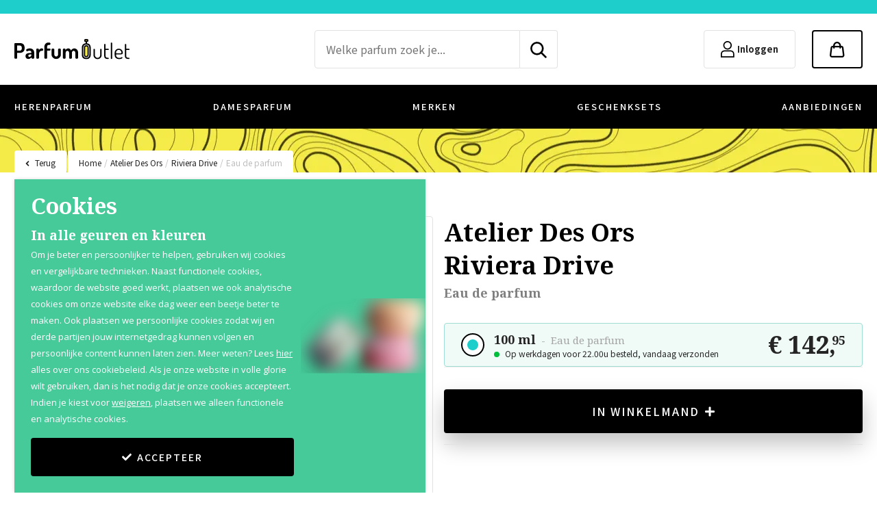

--- FILE ---
content_type: text/html; charset=utf-8
request_url: https://www.parfumoutlet.nl/atelier-des-ors/riviera-drive/eau-de-parfum
body_size: 79701
content:
<!DOCTYPE html><html lang="nl-NL" dir="" class="" data-reactroot=""><head><title>Atelier Des Ors Riviera Drive Eau de parfum - Parfum Outlet</title><link rel="stylesheet" type="text/css" href="https://cdn.parfumoutlet.nl/css/a6803f8c329dcd29c0e9.css"/><link rel="stylesheet" type="text/css" href="https://cdn.parfumoutlet.nl/css/a9085e5e8881149036a9.css"/><link rel="stylesheet" type="text/css" href="https://cdn.parfumoutlet.nl/css/01293097d2f551564ac3.css"/><script>var loadPJS=function(e,a){var n=document.createElement("script");n.src=e,n.onload=a,n.onreadystatechange=a,document.body.appendChild(n)};var fnLoadPJS = function(e,a){return function() {return loadPJS(e,a)}};</script><link rel="manifest" href="/manifest.json"/><meta charSet="utf-8"/><meta name="robots" content="index,follow,noodp"/><meta name="author" content="Parfum Outlet"/><meta http-equiv="x-ua-compatible" content="ie=edge"/><meta name="viewport" content="width=device-width, initial-scale=1.0, maximum-scale=2.0, minimum-scale=1.0"/><meta name="application-name" content="Parfum Outlet"/><meta name="generator" content="FTLShop"/><meta name="rating" content="General"/><meta name="mobile-web-app-capable" content="yes"/><meta name="theme-color" content="#308ccc"/><meta name="apple-mobile-web-app-capable" content="yes"/><meta name="apple-mobile-web-app-status-bar-style" content="#308ccc"/><meta name="apple-mobile-web-app-title" content="Parfum Outlet"/><meta name="msapplication-tooltip" content="Parfum bestellen met kortingen oplopend tot 70% korting. Bestel uw parfum vandaag nog eenvoudig bij de grootste online parfumerie van Nederland."/><meta name="msapplication-starturl" content="/"/><meta name="msapplication-TileColor" content="#308ccc"/><meta name="renderer" content="webkit|ie-comp|ie-stand"/><meta name="full-screen" content="yes"/><meta name="title" content="Atelier Des Ors Riviera Drive Eau de parfum - Parfum Outlet"/><meta name="twitter:title" content="Atelier Des Ors Riviera Drive Eau de parfum - Parfum Outlet"/><meta property="og:title" content="Atelier Des Ors Riviera Drive Eau de parfum - Parfum Outlet"/><meta name="description" content="Atelier Des Ors Riviera Drive Eau de parfum bestel je super voordelig bij Parfum Outlet. Aanbiedingen tot 70% op 100% origineel parfum. Bestel nu!"/><meta name="twitter:description" content="Atelier Des Ors Riviera Drive Eau de parfum bestel je super voordelig bij Parfum Outlet. Aanbiedingen tot 70% op 100% origineel parfum. Bestel nu!"/><meta property="og:description" content="Atelier Des Ors Riviera Drive Eau de parfum bestel je super voordelig bij Parfum Outlet. Aanbiedingen tot 70% op 100% origineel parfum. Bestel nu!"/><meta property="og:site_name" content="Parfum Outlet"/><meta itemProp="image" content="https://cdn.parfumoutlet.nl/uploads/tx_multishop/images/products/original/eau/eau-de-parfum-1817.jpeg?rs=w:750,h:750/qt=q:90"/><meta name="twitter:image:src" content="https://cdn.parfumoutlet.nl/uploads/tx_multishop/images/products/original/eau/eau-de-parfum-1817.jpeg?rs=w:750,h:750/qt=q:90"/><meta property="og:image" content="https://cdn.parfumoutlet.nl/uploads/tx_multishop/images/products/original/eau/eau-de-parfum-1817.jpeg?rs=w:750,h:750/qt=q:90"/><meta name="twitter:card" content="summary_large_image"/><meta property="og:type" content="product"/><meta property="og:url" content="https://www.parfumoutlet.nl/atelier-des-ors/riviera-drive/eau-de-parfum"/><meta name="site_name" content="Parfum Outlet"/><meta property="fb:app_id" content="2949774548394342"/><meta name="google-site-verification" content="Juq1YomXYokSCT0feoRyiCZK0IRnBs0uUCPporHmNfM"/><meta name="product:product_link" content="https://www.parfumoutlet.nl/atelier-des-ors/riviera-drive/eau-de-parfum"/><meta name="article:section" content="Atelier Des Ors"/><meta name="article:tag" content="Atelier Des Ors,Riviera Drive"/><meta name="og:image:width" content="750"/><meta name="og:image:height" content="750"/><meta name="product:brand" content="Atelier Des Ors"/><meta name="product:upc" content="3760027140482"/><meta property="og:updated_time" content="14-01-26"/><script type="text/javascript" id="__pawjs_preloaded">window.PAW_PRELOADED_DATA = "[base64]";</script><link rel="canonical" href="https://www.parfumoutlet.nl/atelier-des-ors/riviera-drive/eau-de-parfum"/><script type="application/ld+json">{"@context":"https://schema.org/","@type":"Product","name":"Atelier Des Ors Riviera Drive Eau de parfum","description":"","sku":"FX-558781","aggregateRating":0,"image":["https://cdn.parfumoutlet.nl/uploads/tx_multishop/images/products/original/eau/eau-de-parfum-1817.jpeg"],"gtin13":"3760027140482","inProductGroupWithID":"67840","brand":{"@type":"Brand","name":"Atelier Des Ors"},"offers":[{"@type":"Offer","name":"Atelier Des Ors Riviera Drive - 100 ml eau de parfum","gtin":"3760027140482","itemOffered":"product","image":"https://cdn.parfumoutlet.nl/uploads/tx_multishop/images/products/original/eau/eau-de-parfum-13231.jpeg","itemCondition":"https://schema.org/NewCondition","availability":"http://schema.org/InStock","price":142.95,"priceCurrency":"EUR","priceValidUntil":"2026-02-15","url":"https://www.parfumoutlet.nl/atelier-des-ors/riviera-drive/eau-de-parfum","seller":{"@type":"Organization","name":"Parfum Outlet"}}]}</script><script type="application/ld+json">{"@context":"https://schema.org/","@type":"ImageGallery","associatedMedia":[{"@type":"ImageObject","contentUrl":"https://cdn.parfumoutlet.nl/uploads/tx_multishop/images/products/original/eau/eau-de-parfum-1817.jpeg?rs=w:100,h:71/qt=q:90"}]}</script><script type="application/ld+json">{"@context":"https://schema.org/","@type":"BreadcrumbList","itemListElement":[{"@type":"ListItem","position":1,"name":"Atelier Des Ors","item":"https://www.parfumoutlet.nl/atelier-des-ors"},{"@type":"ListItem","position":2,"name":"Riviera Drive","item":"https://www.parfumoutlet.nl/atelier-des-ors/riviera-drive"},{"@type":"ListItem","position":3,"name":"Eau de parfum","item":"https://www.parfumoutlet.nl/atelier-des-ors/riviera-drive/eau-de-parfum"}]}</script><script type="application/ld+json">{"@context":"http://www.schema.org","@id":"https://www.parfumoutlet.nl/#organization","@type":"ProfessionalService","sameAs":["https://www.facebook.com/ParfumOutlet/"],"name":"Parfum Outlet","url":"https://www.parfumoutlet.nl","logo":"https://cdn.parfumoutlet.nl/images/855dbde62dbdda1cd1ff9a937a848681-logo_parfumoutlet.svg","priceRange":"$","image":"https://cdn.parfumoutlet.nl/images/855dbde62dbdda1cd1ff9a937a848681-logo_parfumoutlet.svg","description":"Goedkoop parfum kopen doe je online bij Parfum Outlet! Met een assortiment van ruim 5000 verschillende dames parfums, heren parfums, aftershave en body lotions zijn wij de grootste online parfumerie van de Benelux. Wij rekenen slechts €3,95 verzendkosten binnen Nederland en €5,95 binnen België, ongeacht wat en hoeveel u bestelt. Vervolgens gaan wij gemiddeld binnen 3 tot 4 werkdagen na uw betaling tot verzending over.","address":{"@type":"PostalAddress","streetAddress":"Bargelaan 200","addressLocality":"Leiden","addressRegion":"ZNL","postalCode":"2333CW","addressCountry":"NL"},"geo":{"@type":"GeoCoordinates","latitude":"51.808850","longitude":"5.645550"},"hasMap":"https://www.google.com/maps/place/Fragrance+Outlet/@52.1659843,4.4804409,17z/data=!3m1!4b1!4m5!3m4!1s0x47c5c0bf3542f189:0xeff1d9d7987ba259!8m2!3d52.1659843!4d4.4804409","openingHours":"Mo 09:00-17:00 Tu 09:00-17:00 We 09:00-17:00 Th 09:00-17:00 Fr 09:00-17:00","telephone":"-"}</script><script type="application/ld+json">{"@context":"http://schema.org","@type":["WebPage"],"@id":"https://www.parfumoutlet.nl/subject/#webpage","url":"https://www.parfumoutlet.nl/subject/","inLanguage":"nl-NL","name":"Parfum Outlet","description":"Goedkoop parfum kopen doe je online bij Parfum Outlet! Met een assortiment van ruim 5000 verschillende dames parfums, heren parfums, aftershave en body lotions zijn wij de grootste online parfumerie van de Benelux. Wij rekenen slechts €3,95 verzendkosten binnen Nederland en €5,95 binnen België, ongeacht wat en hoeveel u bestelt. Vervolgens gaan wij gemiddeld binnen 3 tot 4 werkdagen na uw betaling tot verzending over.","publisher":{"@type":"Organization","name":"Parfum Outlet"},"isPartOf":{"@id":"https://www.parfumoutlet.nl/#website"}}</script><script type="application/ld+json">{"@context":"http://www.schema.org","@type":"WebSite","@id":"https://www.parfumoutlet.nl/#website","url":"https://www.parfumoutlet.nl","name":"Parfum Outlet","publisher":{"@id":"https://www.parfumoutlet.nl/#organization"},"potentialAction":{"@type":"SearchAction","target":"https://www.parfumoutlet.nl/search?q={search_term_string}","query-input":"required name=search_term_string"}}</script><style>.svg-inline--fa{display:inline-block;font-size:inherit;height:1em;overflow:visible;vertical-align:-0.125em;}</style><link rel="apple-touch-icon" href="https://cdn.parfumoutlet.nl/images/16c3914209ef931eae07671908dc361a-touch-icon-iphone.png"/><link rel="apple-touch-icon" sizes="76x76" href="https://cdn.parfumoutlet.nl/images/3a0db09b93678988cef04bbe554a6a8c-touch-icon-ipad.png"/><link rel="apple-touch-icon" sizes="120x120" href="https://cdn.parfumoutlet.nl/images/58633b6078e011ad6c166e0bc901835b-touch-icon-iphone-retina.png"/><link rel="apple-touch-icon" sizes="152x152" href="https://cdn.parfumoutlet.nl/images/7c61476ea730e3d3ee4d10c5243d3f98-touch-icon-ipad-retina.png"/><link rel="shortcut icon" href="https://cdn.parfumoutlet.nl/images/1fec58665b95a0a52545b8ff04063e9e-favicon.ico"/><script><!-- This site is driven by e-commerce technology FTLShop. Created by BVB Media, your winning partner. --></script><base href="https://www.parfumoutlet.nl/"/><link rel="preconnect" href="https://cdn.parfumoutlet.nl" crossorigin="anonymous"/><link rel="preconnect" href="https://fonts.gstatic.com" crossorigin="anonymous"/><link rel="preconnect" href="https://fonts.googleapis.com" crossorigin="anonymous"/><link rel="preconnect" href="https://www.google-analytics.com" crossorigin="anonymous"/><link rel="preconnect" href="https://www.googletagmanager.com" crossorigin="anonymous"/><script type="text/javascript" src="//widget.trustpilot.com/bootstrap/v5/tp.widget.bootstrap.min.js" async="" id="trustPilotWidget"></script></head><body class=""><div id="app"><div id="_3HcCm" class="product_page    atelier-des-ors/riviera-drive/eau-de-parfum_page"><div class="pO3Eu" style="font-size:.875rem;line-height:1.25rem;background-color:#1ECECA;color:#FFFFFF"><div class="container"></div></div><header><div class="_2LkNJ"><div class=" "><div><div class="_3eUcj _11WNd"><div class="container"><div class="d-flex align-items-center"><div class="_3JHRb"><a aria-current="page" class="active" href="/"><img src="https://cdn.parfumoutlet.nl/images/855dbde62dbdda1cd1ff9a937a848681-logo_parfumoutlet.svg" width="212" height="37" alt="Parfum Outlet"/></a><div><div class="trustpilot-widget" data-locale="nl-NL" data-template-id="5419b637fa0340045cd0c936" data-businessunit-id="4a31997c0000640005044f06" data-style-height="40px" data-style-width="100%" data-theme="light" data-stars=""><a href="https://nl.trustpilot.com/review/www.parfumoutlet.nl" target="_blank" rel="noopener noreferrer">Trustpilot</a></div></div></div><div class="_146Ps "><form class="_3GjMu"><input type="text" id="searchInput" placeholder="Welke parfum zoek je..." value="" aria-label="zoek tekst"/><button type="submit" aria-label="zoeken indienen"><img srcSet="https://cdn.parfumoutlet.nl/images/28b9540565324a9a9085b7ffca84595d-search.svg" width="24" height="24" aria-label="search"/></button></form></div><div class="hfo9z"><div class="X_3o8"><a aria-label="Inloggen" href="/login"><div style="height:24px" class="lazyload-placeholder"></div><span>Inloggen</span></a></div><div class="_1ETVB"><div class="_1jjPC"><a href="#" aria-label="Winkelmandje" class="_2rcls"><div style="height:23" class="lazyload-placeholder"></div></a></div></div></div></div></div></div><div class="_1rqbo"><div class="container"><nav itemType="https://schema.org/SiteNavigationElement" itemscope="" id="siteNavigation" class="undefined" role="navigation" aria-label="Site Navigation"><ul class="_1fUv6"><li class="close"><a href="/herenparfum">HERENPARFUM</a><div class="_3GWYG"><div class="container"><ul><li class="FhHUa subClose"><div class="_2zu-l">Top 8</div><ul><li><a title="Rouge" href="/carlo-corinto/rouge">Carlo Corinto<!-- --> <!-- -->Rouge</a></li><li><a title="Quartz Pour Femme" href="/molyneux/quartz-pour-femme">Molyneux<!-- --> <!-- -->Quartz Pour Femme</a></li><li><a title="Pour Homme" href="/kenzo/pour-homme">Kenzo<!-- --> <!-- -->Pour Homme</a></li><li><a title="pour Homme" href="/boucheron/pour-homme">Boucheron<!-- --> <!-- -->pour Homme</a></li><li><a title="Pour Homme" href="/korloff/pour-homme">Korloff<!-- --> <!-- -->Pour Homme</a></li><li><a title="Pour Homme" href="/krizia/pour-homme">Krizia<!-- --> <!-- -->Pour Homme</a></li><li><a title="Pour Homme" href="/pierre-cardin/pour-homme">Pierre Cardin<!-- --> <!-- -->Pour Homme</a></li><li><a title="Pour Homme" href="/karl-lagerfeld/pour-homme">Karl Lagerfeld<!-- --> <!-- -->Pour Homme</a></li></ul></li><li class="_3f6Nw subClose"><div class="_2zu-l">Merken</div><ul><li><a title="Donna Karan" href="/herenparfum/donna-karan">Donna Karan</a></li><li><a title="Narciso Rodriguez" href="/herenparfum/narciso-rodriguez">Narciso Rodriguez</a></li><li><a title="Dolce &amp; Gabbana" href="/herenparfum/dolce-gabbana">Dolce &amp; Gabbana</a></li><li><a title="Azzaro" href="/herenparfum/azzaro">Azzaro</a></li><li><a title="Demeter" href="/herenparfum/demeter">Demeter</a></li><li><a title="Calvin Klein" href="/herenparfum/calvin-klein">Calvin Klein</a></li><li><a title="Issey Miyake" href="/herenparfum/issey-miyake">Issey Miyake</a></li><li><a title="Hermes" href="/herenparfum/hermes">Hermes</a></li><li><a title="Paco Rabanne" href="/herenparfum/paco-rabanne">Paco Rabanne</a></li><li><a title="Victoria&#x27;s Secret" href="/herenparfum/victoria-s-secret">Victoria&#x27;s Secret</a></li><li><a title="Givenchy" href="/herenparfum/givenchy">Givenchy</a></li><li><a title="Bvlgari" href="/herenparfum/bvlgari">Bvlgari</a></li><li><a title="Estee Lauder" href="/herenparfum/estee-lauder">Estee Lauder</a></li><li><a title="Molyneux" href="/herenparfum/molyneux">Molyneux</a></li><li><a title="Parfums De Coeur" href="/herenparfum/parfums-de-coeur">Parfums De Coeur</a></li><li class="T941x"><a href="/herenparfum">Alle herenparfum</a></li></ul></li><li class="eIqKu"><div class="_2MwGK"><div class="subHeading">Herenparfum</div><div class="_11NVe">KIES UIT 2500 PARFUMS</div><div class="_2WVGn"><a class="btn btn-secondary btn-block" href="/herenparfum">Bekijk alle herenparfum</a></div></div></li></ul></div></div></li><li class="close damesparfum"><a href="/damesparfum">DAMESPARFUM</a><div class="_3GWYG"><div class="container"><ul><li class="FhHUa subClose"><div class="_2zu-l">Top 8</div><ul><li><a title="Cashmere Mist" href="/donna-karan/cashmere-mist">Donna Karan<!-- --> <!-- -->Cashmere Mist</a></li><li><a title="Rouge" href="/narciso-rodriguez/rouge">Narciso Rodriguez<!-- --> <!-- -->Rouge</a></li><li><a title="Rouge" href="/hermes/rouge">Hermes<!-- --> <!-- -->Rouge</a></li><li><a title="Summer Splash" href="/lancaster/summer-splash">Lancaster<!-- --> <!-- -->Summer Splash</a></li><li><a title="L&#x27;eau D&#x27;issey" href="/issey-miyake/l-eau-d-issey">Issey Miyake<!-- --> <!-- -->L&#x27;eau D&#x27;issey</a></li><li><a title="Quartz Pour Femme" href="/molyneux/quartz-pour-femme">Molyneux<!-- --> <!-- -->Quartz Pour Femme</a></li><li><a title="Ricci Ricci" href="/nina-ricci/ricci-ricci">Nina Ricci<!-- --> <!-- -->Ricci Ricci</a></li><li><a title="L&#x27;air Du Temps" href="/nina-ricci/l-air-du-temps">Nina Ricci<!-- --> <!-- -->L&#x27;air Du Temps</a></li></ul></li><li class="_3f6Nw subClose"><div class="_2zu-l">Merken</div><ul><li><a title="Donna Karan" href="/damesparfum/donna-karan">Donna Karan</a></li><li><a title="Narciso Rodriguez" href="/damesparfum/narciso-rodriguez">Narciso Rodriguez</a></li><li><a title="Dolce &amp; Gabbana" href="/damesparfum/dolce-gabbana">Dolce &amp; Gabbana</a></li><li><a title="Nina Ricci" href="/damesparfum/nina-ricci">Nina Ricci</a></li><li><a title="Azzaro" href="/damesparfum/azzaro">Azzaro</a></li><li><a title="Demeter" href="/damesparfum/demeter">Demeter</a></li><li><a title="Calvin Klein" href="/damesparfum/calvin-klein">Calvin Klein</a></li><li><a title="Issey Miyake" href="/damesparfum/issey-miyake">Issey Miyake</a></li><li><a title="Hermes" href="/damesparfum/hermes">Hermes</a></li><li><a title="Paco Rabanne" href="/damesparfum/paco-rabanne">Paco Rabanne</a></li><li><a title="Lancaster" href="/damesparfum/lancaster">Lancaster</a></li><li><a title="Victoria&#x27;s Secret" href="/damesparfum/victoria-s-secret">Victoria&#x27;s Secret</a></li><li><a title="Givenchy" href="/damesparfum/givenchy">Givenchy</a></li><li><a title="Bvlgari" href="/damesparfum/bvlgari">Bvlgari</a></li><li><a title="Estee Lauder" href="/damesparfum/estee-lauder">Estee Lauder</a></li><li class="T941x"><a href="/damesparfum">Alle damesparfum</a></li></ul></li><li class="eIqKu"><div class="_2MwGK pinkBanner"><div class="subHeading">Damesparfum</div><div class="_11NVe">KIES UIT 2500 PARFUMS</div><div class="_2WVGn"><a class="btn btn-secondary btn-block" href="/damesparfum">Bekijk alle damesparfum</a></div></div></li></ul></div></div></li><li class="close"><a href="/merken">MERKEN</a><div class="_3GWYG"><div class="container"><ul><li class="FhHUa subClose"><div class="_2zu-l">Top 8</div><ul><li><a title="Cashmere Mist" href="/donna-karan/cashmere-mist">Donna Karan<!-- --> <!-- -->Cashmere Mist</a></li><li><a title="Rouge" href="/carlo-corinto/rouge">Carlo Corinto<!-- --> <!-- -->Rouge</a></li><li><a title="Rouge" href="/narciso-rodriguez/rouge">Narciso Rodriguez<!-- --> <!-- -->Rouge</a></li><li><a title="Rouge" href="/hermes/rouge">Hermes<!-- --> <!-- -->Rouge</a></li><li><a title="Summer Splash" href="/lancaster/summer-splash">Lancaster<!-- --> <!-- -->Summer Splash</a></li><li><a title="L&#x27;eau D&#x27;issey" href="/issey-miyake/l-eau-d-issey">Issey Miyake<!-- --> <!-- -->L&#x27;eau D&#x27;issey</a></li><li><a title="Quartz Pour Femme" href="/molyneux/quartz-pour-femme">Molyneux<!-- --> <!-- -->Quartz Pour Femme</a></li><li><a title="Pour Homme" href="/kenzo/pour-homme">Kenzo<!-- --> <!-- -->Pour Homme</a></li></ul></li><li class="_3f6Nw subClose"><div class="_2zu-l">Merken</div><ul><li><a title="Donna Karan" href="/donna-karan">Donna Karan</a></li><li><a title="Narciso Rodriguez" href="/narciso-rodriguez">Narciso Rodriguez</a></li><li><a title="Dolce &amp; Gabbana" href="/dolce-gabbana">Dolce &amp; Gabbana</a></li><li><a title="Nina Ricci" href="/nina-ricci">Nina Ricci</a></li><li><a title="Azzaro" href="/azzaro">Azzaro</a></li><li><a title="Demeter" href="/demeter">Demeter</a></li><li><a title="Calvin Klein" href="/calvin-klein">Calvin Klein</a></li><li><a title="Issey Miyake" href="/issey-miyake">Issey Miyake</a></li><li><a title="Hermes" href="/hermes">Hermes</a></li><li><a title="Paco Rabanne" href="/paco-rabanne">Paco Rabanne</a></li><li><a title="Lancaster" href="/lancaster">Lancaster</a></li><li><a title="Victoria&#x27;s Secret" href="/victoria-s-secret">Victoria&#x27;s Secret</a></li><li><a title="Givenchy" href="/givenchy">Givenchy</a></li><li><a title="Bvlgari" href="/bvlgari">Bvlgari</a></li><li><a title="Estee Lauder" href="/estee-lauder">Estee Lauder</a></li><li class="T941x"><a href="/merken">Alle merken</a></li></ul></li><li class="eIqKu"><div class="_2MwGK yellowBanner"><div class="subHeading">Merken</div><div class="_11NVe">KIES UIT 2500 PARFUMS</div><div class="_2WVGn"><a class="btn btn-secondary btn-block" href="/merken">Bekijk alle merken</a></div></div></li></ul></div></div></li><li><a href="/geschenksets">GESCHENKSETS</a></li><li><a href="/aanbiedingen">AANBIEDINGEN</a></li></ul></nav></div></div></div></div></div></header><main><div class="mainContainer container"><div class="_1bzgC"><div class="JiN7p"><a href="#"><svg aria-hidden="true" focusable="false" data-prefix="fas" data-icon="angle-left" class="svg-inline--fa fa-angle-left fa-w-8 " role="img" xmlns="http://www.w3.org/2000/svg" viewBox="0 0 256 512"><path fill="currentColor" d="M31.7 239l136-136c9.4-9.4 24.6-9.4 33.9 0l22.6 22.6c9.4 9.4 9.4 24.6 0 33.9L127.9 256l96.4 96.4c9.4 9.4 9.4 24.6 0 33.9L201.7 409c-9.4 9.4-24.6 9.4-33.9 0l-136-136c-9.5-9.4-9.5-24.6-.1-34z"></path></svg>Terug</a></div><div class="_9mSMX"><div class="IWXw0 undefined"><a aria-current="page" class="active" href="/">Home</a><span class="_3xjo-">/</span></div><div class="IWXw0"><a aria-current="page" class="active" href="/atelier-des-ors">Atelier Des Ors</a><span class="_3xjo-">/</span></div><div class="IWXw0"><a aria-current="page" class="active" href="/atelier-des-ors/riviera-drive">Riviera Drive</a><span class="_3xjo-">/</span></div><div class="IWXw0"><a aria-current="page" class="active" href="/atelier-des-ors/riviera-drive/eau-de-parfum">Eau de parfum</a><span class="_3xjo-">/</span></div></div></div><div class="row"><div class="col"><div><div class="_3IQLK productWrapper"><div class="_3Q4mH row"><div class="col-lg-6"><div class="_1YlEr"><div class="customLabel"></div><picture><source srcSet="https://cdn.parfumoutlet.nl/uploads/tx_multishop/images/products/original/eau/eau-de-parfum-1817.jpeg?rs=w:545,h:343/qt=q:90" media="(max-width: 575px)"/><source srcSet="https://cdn.parfumoutlet.nl/uploads/tx_multishop/images/products/original/eau/eau-de-parfum-1817.jpeg?rs=w:510,h:321/qt=q:90" media="(max-width: 767px)"/><source srcSet="https://cdn.parfumoutlet.nl/uploads/tx_multishop/images/products/original/eau/eau-de-parfum-1817.jpeg?rs=w:690,h:437/qt=q:90" media="(max-width: 991px)"/><source srcSet="https://cdn.parfumoutlet.nl/uploads/tx_multishop/images/products/original/eau/eau-de-parfum-1817.jpeg?rs=w:717,h:452/qt=q:90" media="(max-width: 1199px)"/><source srcSet="https://cdn.parfumoutlet.nl/uploads/tx_multishop/images/products/original/eau/eau-de-parfum-1817.jpeg?rs=w:717,h:452/qt=q:90"/><img alt="Atelier Des Ors Riviera Drive Eau de parfum" srcSet="[data-uri]"/></picture></div></div><div class="col-lg-6"><div class="_2Dsp2"><div class="ymdVi"><h1 class="igL1p productBrand">Atelier Des Ors<div class="productCollection">Riviera Drive</div><div class="productType">Eau de parfum</div></h1><div class="_2tkY7"></div></div></div><div class="_345sj"><div class="custom-control custom-radio"><input type="radio" name="bottleSize" value="4" class="custom-control-input" id="attribute_4_4"/><label class="custom-control-label" for="attribute_4_4"><div><div class="_201eB"><span>100 ml</span><span class="_1j3Sp">  -  <!-- -->Eau de parfum</span></div><div class="_2vroB"><span>Op werkdagen voor 22.00u besteld, vandaag verzonden</span></div></div><div class="_3vMca"><div class="undefined specialPrice"><span class="mainPrice">142</span>,<span class="centPrice">95</span></div></div></label></div></div><div class="_1xg6s"><a href="#" class="btn btn-secondary btn-lg btn-block" aria-label="in winkelmand">In winkelmand<!-- --> <img srcSet="https://cdn.parfumoutlet.nl/images/932582023b5ed0ef288c86fb486615dc-plus_white.svg" width="14" aria-label="close"/></a></div><div class="_28A4-"></div></div></div><div class="productRow"><div class="container"><div class="row"><div class="col-12 col-lg-6"><div><div id="tabDesc"><span id="productDesc"></span></div></div></div><div class="col-12 col-lg-6"><div class="_1Pv56"><div class="container"><div class="RV_qj"><div class="d-flex justify-content-between"><div class="_1XiBA"><span class="d-flex align-items-center"><div class="_1mKaH"><img srcSet="https://cdn.parfumoutlet.nl/images/ca970814f410369f3d2e41ebf481eaa0-discount.svg" height="34" aria-label="Kortingen tot wel 70%"/></div><div class="_13c0F"><div class="_1Gi-G"><span><span>Kortingen</span><br />tot wel 70%</span></div><div class="_2q8kK"></div></div></span></div><div class="_1XiBA"><span class="d-flex align-items-center"><div class="_1mKaH"><img srcSet="https://cdn.parfumoutlet.nl/images/bd66825ba4b1cc1ac3f69fd5e7bcb163-heart.svg" height="34" aria-label="Al 12 jaar voordelig"/></div><div class="_13c0F"><div class="_1Gi-G"><span><span>Al 12 jaar</span><br />voordelig</span></div><div class="_2q8kK"></div></div></span></div><div class="_1XiBA"><span class="d-flex align-items-center"><div class="_1mKaH"><img srcSet="https://cdn.parfumoutlet.nl/images/f4fbcbf9675650a057b441acdad27965-perfume.svg" height="34" aria-label="100% originele parfums"/></div><div class="_13c0F"><div class="_1Gi-G"><span><span>100% originele</span><br />parfums</span></div><div class="_2q8kK"></div></div></span></div><div class="_1XiBA"><span class="d-flex align-items-center"><div class="_1mKaH"><img srcSet="https://cdn.parfumoutlet.nl/images/0b26ca2b5280f0a594d9c5c1c77b1ba8-stor.svg" height="34" aria-label="Afhalen mogelijk"/></div><div class="_13c0F"><div class="_1Gi-G"><span><span>Afhalen</span><br />mogelijk</span></div><div class="_2q8kK"></div></div></span></div><div class="_1XiBA"><span class="d-flex align-items-center"><div class="_1mKaH"><img srcSet="https://cdn.parfumoutlet.nl/images/bb9f75ede53fb44a2f263f04b40385c9-qshop.svg" height="34" aria-label="Qshops keurmerk"/></div><div class="_13c0F"><div class="_1Gi-G"><span><span>Qshops</span><br />Keurmerk</span></div><div class="_2q8kK"></div></div></span></div></div></div></div></div></div></div></div></div><div style="height:200px" class="lazyload-placeholder"></div><div id="tabReviews"><div class="container"><span id="productReviewsWrapper"></span><div class="_1KgvB"><div class="subHeading">Beoordelingen<!-- --> <span class="_1TrAv">(<!-- -->0<!-- -->)</span></div><div class="_1fCjr">Riviera Drive</div><div class="h65tp"><div class="_3EG3Y"><div class="_88JPf"><span style="display:inline-block;direction:ltr"><span style="cursor:inherit;display:inline-block;position:relative"><span><img src="https://cdn.parfumoutlet.nl/images/79e0bd6ee6e163f8e304a3c34bb0be3a-star.svg" alt="empty-star" class="icon" aria-hidden="true" width="18" height="18"/></span><span style="display:inline-block;position:absolute;overflow:hidden;top:0;left:0;width:0%"><img src="https://cdn.parfumoutlet.nl/images/59e4c1353cabcc43f376024eae9cd76e-star_filled.svg" alt="full-star" class="icon" aria-hidden="true" width="18" height="18"/></span></span><span style="cursor:inherit;display:inline-block;position:relative"><span><img src="https://cdn.parfumoutlet.nl/images/79e0bd6ee6e163f8e304a3c34bb0be3a-star.svg" alt="empty-star" class="icon" aria-hidden="true" width="18" height="18"/></span><span style="display:inline-block;position:absolute;overflow:hidden;top:0;left:0;width:0%"><img src="https://cdn.parfumoutlet.nl/images/59e4c1353cabcc43f376024eae9cd76e-star_filled.svg" alt="full-star" class="icon" aria-hidden="true" width="18" height="18"/></span></span><span style="cursor:inherit;display:inline-block;position:relative"><span><img src="https://cdn.parfumoutlet.nl/images/79e0bd6ee6e163f8e304a3c34bb0be3a-star.svg" alt="empty-star" class="icon" aria-hidden="true" width="18" height="18"/></span><span style="display:inline-block;position:absolute;overflow:hidden;top:0;left:0;width:0%"><img src="https://cdn.parfumoutlet.nl/images/59e4c1353cabcc43f376024eae9cd76e-star_filled.svg" alt="full-star" class="icon" aria-hidden="true" width="18" height="18"/></span></span><span style="cursor:inherit;display:inline-block;position:relative"><span><img src="https://cdn.parfumoutlet.nl/images/79e0bd6ee6e163f8e304a3c34bb0be3a-star.svg" alt="empty-star" class="icon" aria-hidden="true" width="18" height="18"/></span><span style="display:inline-block;position:absolute;overflow:hidden;top:0;left:0;width:0%"><img src="https://cdn.parfumoutlet.nl/images/59e4c1353cabcc43f376024eae9cd76e-star_filled.svg" alt="full-star" class="icon" aria-hidden="true" width="18" height="18"/></span></span><span style="cursor:inherit;display:inline-block;position:relative"><span><img src="https://cdn.parfumoutlet.nl/images/79e0bd6ee6e163f8e304a3c34bb0be3a-star.svg" alt="empty-star" class="icon" aria-hidden="true" width="18" height="18"/></span><span style="display:inline-block;position:absolute;overflow:hidden;top:0;left:0;width:0%"><img src="https://cdn.parfumoutlet.nl/images/59e4c1353cabcc43f376024eae9cd76e-star_filled.svg" alt="full-star" class="icon" aria-hidden="true" width="18" height="18"/></span></span></span></div></div><div class="_2jR6Z"></div><div class="_11U86"><button class="btn btn-outline-secondary btn-lg">Schrijf beoordeling</button></div></div><div class="Exo2q"></div></div></div></div></div></div></div></div></div></main><footer class="_1qN9d product_footer _3H8Iq"><div class="_1sCyJ"><div class="container"><div class="QC5Mf"><div class="_375-F"><div class="_2LJ6j"><span>Scherpe aanbiedingen<br />in je mailbox</span> <span class="as3Qe">25000<!-- --> <!-- -->Koopjesjagers</span></div><form action="https://parfumoutlet.us18.list-manage.com/subscribe/post?u=9fc3ec18e403de3d68b0fe34f&amp;id=2268e114ed" method="post" target="_blank" novalidate="" id="frmSS1" class="subscribeform_container"><div class="form-group"><input type="email" name="EMAIL" id="mce-EMAIL" class="form-control required email" aria-label="nieuwsbrief e-mail" placeholder="Voer hier jouw e-mailadres in…"/><button class="btn btn btn-secondary" type="submit" aria-label="verzenden">Aanmelden</button></div></form></div><div class="LFCyD"><div class="trustpilot-widget" data-locale="nl-NL" data-template-id="53aa8807dec7e10d38f59f32" data-businessunit-id="4a31997c0000640005044f06" data-style-height="150px" data-style-width="100%" data-theme="light" data-stars=""><a href="https://nl.trustpilot.com/review/www.parfumoutlet.nl" target="_blank" rel="noopener noreferrer">Trustpilot</a></div></div></div></div></div><div class="_7yozi"><div class="_1n_73"><div class="container"><div class="row"><div class="col-12 col-lg-3 mb-4 mb-md-0"><div class="_3B-4F">Shop</div><ul><li><a aria-label="Herenparfum" href="/herenparfum">Herenparfum</a></li><li><a aria-label="Damesparfum" href="/damesparfum">Damesparfum</a></li><li><a aria-label="Merken" href="/merken">Merken</a></li><li><a aria-label="Geschenksets" href="/geschenksets">Geschenksets</a></li><li><a aria-label="Aanbiedingen" href="/aanbiedingen">Aanbiedingen</a></li></ul></div><div class="col-12 col-lg-3 mb-4 mb-md-0"><div class="_3B-4F"><a aria-label="Klantenservice" href="/klantenservice">Klantenservice</a></div><ul><li><a aria-label="Retourneren" href="/klantenservice/retourneren">Retourneren</a></li><li><a aria-label="Bezorging &amp; Levertijd" href="/klantenservice/bezorging-levertijd">Bezorging &amp; Levertijd</a></li><li><a aria-label="Over Parfum Outlet" href="/klantenservice/over-parfum-outlet">Over Parfum Outlet</a></li><li><a aria-label="Betaalopties" href="/klantenservice/betaalopties">Betaalopties</a></li></ul></div><div class="col-12 col-lg-3 mb-4 mb-md-0"><div class="_3B-4F">Betaalopties</div><div class="_3Oj1C"><div class="row mx-n1"><div class="col-4 col-lg-auto mb-2 px-1"><span><img class="img-fluid" src="https://cdn.parfumoutlet.nl/images/558435b648c98138259156754f38f7a4-logo_ideal.svg" width="32" alt="iDEAL"/></span></div><div class="col-4 col-lg-auto mb-2 px-1"><span><img class="img-fluid" src="https://cdn.parfumoutlet.nl/images/883bd4b85970db654d31c7d0532c5ea8-logo_paypal_logoonly.svg" width="32" alt="PayPal"/></span></div><div class="col-4 col-lg-auto mb-2 px-1"><span><img class="img-fluid" src="https://cdn.parfumoutlet.nl/images/97e69251a6df213d81f0f7c312b554f2-logo_bancontact.svg" width="40" alt="Bancontact"/></span></div><div class="col-4 col-lg-auto mb-2 px-1"><span><img class="img-fluid" src="https://cdn.parfumoutlet.nl/images/f99308ddbd4a0422f849674ca6418d81-logo_visa.svg" width="40" alt="Visa"/></span></div><div class="col-4 col-lg-auto mb-2 px-1"><span><img class="img-fluid" src="https://cdn.parfumoutlet.nl/images/287c48ca963c78a76f77f8365b99c515-logo_mastercard_text.svg" width="40" alt="Mastercard"/></span></div><div class="col-4 col-lg-auto mb-2 px-1"><span><img class="img-fluid" src="https://cdn.parfumoutlet.nl/images/01d361b136894f6459f7b76879bc8c5c-logo_maestro_text.svg" width="40" alt="Maestro"/></span></div><div class="col-4 col-lg-auto mb-2 px-1"><span><img src="https://cdn.parfumoutlet.nl/images/8714578ad2ba3632c7027b15124d25c7-logo_applepay.svg" width="40" alt="Apple Pay"/></span></div></div></div></div><div class="col-12 col-lg-3 mb-4 mb-md-0"><div class="_3B-4F _1GTOX"><img srcSet="https://cdn.parfumoutlet.nl/images/ba690818136d3b9018589c4d08ddb9b4-logo_parfumoutlet_white.svg" alt="ParfumOutlet" width="135" height="24"/></div>Parfum Outlet<br/>Bargelaan<!-- --> <!-- -->200<!-- --> <br/>2333 CW<!-- --> <!-- -->Leiden<br/><a href="mailto:info@parfumoutlet.nl">info@parfumoutlet.nl</a></div></div></div></div><div class="_3LRQD"><div class="container"><div class="_1o8zU"><button><img srcSet="https://cdn.parfumoutlet.nl/images/b1aadc5acc815de65d5071b79304dbeb-arrow_white.svg" alt="Go to top" height="14"/></button></div></div></div><div class="_3HgIf"><div class="container"><div class="row justify-content-between"><div class="col-12 col-lg-9"><span class="GYwQy">Copyright<!-- --> © <!-- -->2011<!-- -->-<!-- -->2026<!-- --> <!-- -->Parfum Outlet</span><span class="hcu4j"><a href="/algemene-voorwaarden">Algemene voorwaarden</a> <svg aria-hidden="true" focusable="false" data-prefix="fas" data-icon="circle" class="svg-inline--fa fa-circle fa-w-16 " role="img" xmlns="http://www.w3.org/2000/svg" viewBox="0 0 512 512"><path fill="currentColor" d="M256 8C119 8 8 119 8 256s111 248 248 248 248-111 248-248S393 8 256 8z"></path></svg> <a href="/cookies">Cookies</a> <svg aria-hidden="true" focusable="false" data-prefix="fas" data-icon="circle" class="svg-inline--fa fa-circle fa-w-16 " role="img" xmlns="http://www.w3.org/2000/svg" viewBox="0 0 512 512"><path fill="currentColor" d="M256 8C119 8 8 119 8 256s111 248 248 248 248-111 248-248S393 8 256 8z"></path></svg> <a href="/privacy-policy">Privacy Policy</a></span></div><div class="col-12 col-lg-3">Shop by  <a href="https://ftlshop.nl" rel="noreferrer noopener" target="_blank" class="_3yz66"><img src="https://cdn.parfumoutlet.nl/images/1503bfd2c0d9851543be5ffd525b5d6b-logo_ftl.svg" width="100" height="26" alt="Professionele webshop laten maken"/></a></div></div></div></div></div></footer></div></div><script>window.PAW__REDUX_PRELOADED_STATE = {"products":{"data":{"list":[],"count":null,"total":null,"currentPage":null,"totalPage":null},"error":null,"isLoading":false},"product":{"data":{"crumbPath":[{"id":"5345","name":"Atelier Des Ors","slug":"atelier-des-ors"},{"id":"6721","name":"Riviera Drive","slug":"atelier-des-ors/riviera-drive"}],"categoryId":"6721","categoryName":"Riviera Drive","manufacturerId":"452","manufacturerName":"Atelier Des Ors","maxQty":"0.00","minQty":"1.00","id":"67840","products_date_available":"21-02-24","description":"","condition":"new","products_viewed":"0","products_image1":"","products_image_title1":null,"products_image2":"","products_image_title2":null,"products_image3":"","products_image_title3":null,"products_image4":"","products_image_title4":null,"model":"100 ml eau de parfum","multiplier":"0.00","name":"Eau de parfum","oldPrice":"","price":142.95,"staffel_price":"","tax_rate":0.21,"shortDescription":"","eanCode":"3760027140482","sku":"FX-558781","products_date_added":"21-02-24","lastModifiedAt":"14-01-26","active":null,"title":"Riviera Drive","products_url":"","products_quantity":"500","products_vendor_code":"","descriptionTabs":[],"inStock":1,"inStockIcon":1,"stockIndicator":"Op voorraad","stockDeliveryTime":"","priceExclTax":118.14,"final_price_incl_tax":142.95,"slug":"atelier-des-ors/riviera-drive/eau-de-parfum","ratingCount":0,"ratingValue":0,"review":{},"rating_max_score":"10","rating_stars":0,"rating_structured_data_max_score":"10","rating_structured_data_stars":0,"wishlist":false,"usp":"","specifications":[],"faq":[],"media":[],"attributes":[{"groupName":"","attributes":[{"required":"0","id":"4","name":"Inhoud","description":null,"type":"select","hide":"0","groupName":null,"values":[{"id":"4","name":"100 ml","price":142.95,"valueId":"4","pricePrefix":"+","description":null,"priceExclTax":"0.00000000000000","variation_products_id":"59322","productQuantity":"1","oldPrice":"","customLabel":[],"productImage":"uploads/tx_multishop/images/products/original/eau/eau-de-parfum-13231.jpeg"}]}]}],"customLabel":[],"subProducts":[],"productVariations":[{"crumbPath":[{"id":"5345","name":"Atelier Des Ors","slug":"atelier-des-ors"},{"id":"6721","name":"Riviera Drive","slug":"atelier-des-ors/riviera-drive"}],"categoryId":"6721","categoryName":"Riviera Drive","manufacturerId":"452","manufacturerName":"Atelier Des Ors","maxQty":null,"minQty":"1.00","id":"59322","products_date_available":"1658568323","description":"","condition":"new","products_viewed":"0","products_image1":"","products_image_title1":null,"products_image2":"","products_image_title2":null,"products_image3":"","products_image_title3":null,"products_image4":"","products_image_title4":null,"model":"100 ml eau de parfum","multiplier":"0.00","name":"Eau de parfum","oldPrice":"","price":142.95,"staffel_price":"","tax_rate":0.21,"shortDescription":"","eanCode":"3760027140482","sku":"FX-558781","products_date_added":"1658568323","lastModifiedAt":"1768389072","active":"1","title":"","products_url":"","products_quantity":"1","vendor_code":"558781","attributes":{"4":{"required":"0","products_options_id":"4","products_options_name":"Inhoud","products_options_descriptions":null,"listtype":"select","hide":"0","attributes_options_groups_name":null,"values":[{"products_options_values_id":"4","products_options_values_name":"100 ml","options_values_price":"0.00000000000000","options_values_id":"4","price_prefix":"+","description":null}]}},"attributeKeyValues":{"4":"4"},"metaData":{"title":"","robots":"","keywords":"","description":"","canonicalUrl":"","image":"uploads/tx_multishop/images/products/original/eau/eau-de-parfum-13231.jpeg","imageWidth":"","imageHeight":""},"images":["uploads/tx_multishop/images/products/original/eau/eau-de-parfum-13231.jpeg"],"imageTitles":[]}],"order_unit_id":null,"order_unit_name":null,"products_sku":"FX-558781","indexingAllowed":true,"variation_id":"59322","parfum_type":"Eau de parfum","imageAlt":"Atelier Des Ors Riviera Drive Eau de parfum","metaData":{"title":"Atelier Des Ors Riviera Drive Eau de parfum","robots":"all","keywords":"","description":"Atelier Des Ors Riviera Drive Eau de parfum bestel je super voordelig bij Parfum Outlet. Aanbiedingen tot 70% op 100% origineel parfum. Bestel nu!","canonicalUrl":"atelier-des-ors/riviera-drive/eau-de-parfum","image":"uploads/tx_multishop/images/products/original/eau/eau-de-parfum-1817.jpeg","imageWidth":750,"imageHeight":750},"images":["uploads/tx_multishop/images/products/original/eau/eau-de-parfum-1817.jpeg"],"imageTitles":[]},"error":null,"isLoading":false},"productAlsoBought":{"data":{},"error":null,"isLoading":false},"productBundle":{"data":{},"error":null,"isLoading":false},"productReviews":{"data":{"list":[],"count":0,"total":0,"currentPage":1,"totalPage":0},"error":null,"isLoading":false},"relatedProduct":{"data":{},"error":null,"isLoading":false},"wishlistProducts":{"data":{},"error":null,"isLoading":false},"productFilter":{"data":[],"error":null,"isLoading":false},"productInStockNotification":{"data":{},"error":null,"isLoading":false},"category":{"data":[],"error":null,"isLoading":false},"menu":{"data":[{"id":1,"name":"Home","description":"Home","slug":"/"}],"error":null,"isLoading":false},"manufacturer":{"data":[],"error":null,"isLoading":false},"forgotPassword":{"data":{},"error":null,"isLoading":false},"login":{"data":{},"error":null,"isLoading":false},"register":{"data":{},"error":null,"isLoading":false},"resetPassword":{"data":{},"error":null,"isLoading":false},"cart":{"data":{},"error":null,"isLoading":false},"cartRelatedProducts":{"data":[],"error":null,"isLoading":false},"layout":{"left":false,"right":false},"route":{"path":"/*","name":"product","url":"/atelier-des-ors/riviera-drive/eau-de-parfum","params":{"0":"atelier-des-ors/riviera-drive/eau-de-parfum"},"queryParam":{},"isExact":true,"history":[]},"loginUser":{"data":{},"isLogin":false,"error":null,"isLoading":false},"updateProfile":{"data":[],"error":null,"isLoading":false},"userOrders":{"data":{},"error":null,"isLoading":false},"userOrderDetail":{"data":{},"error":null,"isLoading":false},"checkout":{"data":{},"error":null,"isLoading":false},"faq":{"data":[{"status":"1","parent_id":"0","id":"2","name":"Retourneren","content":"","slug":"klantenservice/retourneren","crumb_path":[{"name":"Retourneren","meta_title":"","meta_description":"Bekijk hier de retour mogelijkheden van Parfum Outlet","id":"2","status":"1","slug":"klantenservice/retourneren"}],"published_at":"01-01-70","metaData":{"title":"Retourneren","description":"Bekijk hier de retour mogelijkheden van Parfum Outlet","keywords":"Retourneren"},"children":[{"id":"5","name":"Retourneren van uw bestelling","content":"<p>Indien u een bestelling wenst te retourneren, vragen wij u vriendelijk eerst contact met onze klantenservice op te nemen via info@parfumoutlet.nl.</p>\r\n<p><strong>Retourneren van bestellingen is mogelijk, indien:</strong></p>\r\n<ul><li>Uw product beschadigd is tijdens transport met de pakketdienst</li><li>Indien u gebruik wilt maken van uw herroepingsrecht;&nbsp;U heeft het recht om binnen een termijn van 14 dagen zonder opgave van redenen de overeenkomst te herroepen. Producten die geopend , gebruikt, of beschadigd zijn door de klant zijn hiervan uitgesloten. De retourkosten zijn in dit geval voor de klant.</li><li>De kosten van een retourzending dienen door de klant te worden betaald.</li></ul>\r\n<p><strong>Producten die niet geretourneerd kunnen worden:<span id=\"redactor-inline-breakpoint\"></span></strong></p>\r\n<ul><li>Producten waarvan de verzegeling en/of sealing is verbroken ivm houdbaarheid en hygiëne.</li></ul>","slug":"klantenservice/retourneren","icon":"","crumb_path":[{"name":"Retourneren","meta_title":"","meta_description":"Bekijk hier de retour mogelijkheden van Parfum Outlet","id":"2","status":"1","slug":"klantenservice/retourneren"},{"id":"5","name":"Retourneren van uw bestelling","meta_title":"","meta_description":""}],"metaData":{"title":"","description":"","keywords":"Retourneren van uw bestelling"},"published_at":"19-07-23"},{"id":"6","name":"Annuleren van uw bestelling","content":"<p>Indien u na het bestellen een order wenst te annuleren kan dat. U dient ons een E-mail te sturen, met daarin uw ordernummer. Wij zullen uw order vervolgens annuleren, en het eventuele aankoopbedrag ( indien u betaald heeft ) inclusief verzendkosten op uw rekening retourneren.</p>\r\n<p>U kunt dit melden via E-mail:&nbsp;<a href=\"mailto:info@parfumoutlet.nl\">info@parfumoutlet.nl</a>. U ontvangt binnen 24 uur een bevestiging per E-mail.</p>\r\n<p>Indien uw pakket inmiddels al is verzonden kunt u het pakket weigeren aan de deur, zodat het retour afzender gestuurd kan worden. Wij vergoeden u in dit geval het aankoopbedrag exclusief € 3,95 aan retourneringskosten om het pakket bij ons retour te krijgen. Het is dus van groot belang ons tijdig op de hoogte te stellen indien u een order wenst te annuleren.</p>","slug":"klantenservice/retourneren","icon":"","crumb_path":[{"name":"Retourneren","meta_title":"","meta_description":"Bekijk hier de retour mogelijkheden van Parfum Outlet","id":"2","status":"1","slug":"klantenservice/retourneren"},{"id":"6","name":"Annuleren van uw bestelling","meta_title":"","meta_description":""}],"metaData":{"title":"","description":"","keywords":"Annuleren van uw bestelling"},"published_at":"30-08-22"}],"canonical_url":"klantenservice/retourneren","hasFaq":1},{"status":"1","parent_id":"0","id":"1","name":"Bezorging & Levertijd","content":"","slug":"klantenservice/bezorging-levertijd","crumb_path":[{"name":"Bezorging & Levertijd","meta_title":"","meta_description":"Bekijk hier de bezorging en levertijden van Parfum Outlet","id":"1","status":"1","slug":"klantenservice/bezorging-levertijd"}],"published_at":"01-01-70","metaData":{"title":"Bezorging & Levertijd","description":"Bekijk hier de bezorging en levertijden van Parfum Outlet","keywords":"Bezorging & Levertijd"},"children":[{"id":"3","name":"Werkwijze pakketdienst DHL","content":"<p>U kunt kiezen het pakket op uw huis adres te laten bezorgen, of op een ander adres, bijvoorbeeld dat van uw werk of uw bedrijf. Tijdens het bestellen krijgt u hier de gelegenheid toe. Wij bezorgen onze producten uitsluitend in Nederland en België.</p>\r\n<p><strong>Werkwijze DHL Pakketdienst</strong></p>\r\n<p>DHL levert uw pakket af op Maandag t/m Zaterdag.</p>\r\n<p>Bent u niet thuis als DHL uw pakket wil bezorgen? Dan proberen zij het standaard af te leveren bij uw directe buren. Lukt ook dit niet? Dan laat de bezorger een bericht voor u achter. Hierop vindt u een ‘niet-thuis-code’: met deze code kunt u dezelfde dag tot 22.00 uur aangeven waar u uw pakket bij de tweede keer wilt laten bezorgen.</p>","slug":"klantenservice/bezorging-levertijd","icon":"","crumb_path":[{"name":"Bezorging & Levertijd","meta_title":"","meta_description":"Bekijk hier de bezorging en levertijden van Parfum Outlet","id":"1","status":"1","slug":"klantenservice/bezorging-levertijd"},{"id":"3","name":"Werkwijze pakketdienst DHL","meta_title":"","meta_description":""}],"metaData":{"title":"","description":"","keywords":"Werkwijze pakketdienst DHL"},"published_at":"07-10-24"},{"id":"2","name":"De verzendkosten bij Parfum Outlet","content":"<p><strong>Verzendkosten Nederland</strong></p>\r\n<p>De bezorgkosten voor zendingen binnen Nederland via DHL bedragen €3,95 euro per bestelling, ongeacht de afmeting of gewicht van uw bestelling.</p>\r\n<p><strong>Verzendkosten België</strong></p>\r\n<p>De bezorgkosten voor zendingen binnen België via DHL bedragen € 5,95 euro per bestelling, ongeacht de afmeting of gewicht van uw bestelling.</p>","slug":"klantenservice/bezorging-levertijd","icon":"","crumb_path":[{"name":"Bezorging & Levertijd","meta_title":"","meta_description":"Bekijk hier de bezorging en levertijden van Parfum Outlet","id":"1","status":"1","slug":"klantenservice/bezorging-levertijd"},{"id":"2","name":"De verzendkosten bij Parfum Outlet","meta_title":"","meta_description":""}],"metaData":{"title":"","description":"","keywords":"De verzendkosten bij Parfum Outlet"},"published_at":"07-10-24"},{"id":"1","name":"De levertijden van Parfum Outlet","content":"<p>Wij vermelden per product de levertijden, wij hanteren de volgende opties:</p>\r\n<ul><li>Op werkdagen voor 22.00u besteld, dezelfde dag verzonden.</li><li>Verzonden binnen 3 tot 4 werkdagen.</li></ul>","slug":"klantenservice/bezorging-levertijd","icon":"","crumb_path":[{"name":"Bezorging & Levertijd","meta_title":"","meta_description":"Bekijk hier de bezorging en levertijden van Parfum Outlet","id":"1","status":"1","slug":"klantenservice/bezorging-levertijd"},{"id":"1","name":"De levertijden van Parfum Outlet","meta_title":"","meta_description":""}],"metaData":{"title":"","description":"","keywords":"De levertijden van Parfum Outlet"},"published_at":"31-05-23"}],"canonical_url":"klantenservice/bezorging-levertijd","hasFaq":1},{"status":"1","parent_id":"0","id":"4","name":"Over Parfum Outlet","content":"","slug":"klantenservice/over-parfum-outlet","crumb_path":[{"name":"Over Parfum Outlet","meta_title":"","meta_description":"Lees hier alles over Parfum Outlet","id":"4","status":"1","slug":"klantenservice/over-parfum-outlet"}],"published_at":"01-01-70","metaData":{"title":"Over Parfum Outlet","description":"Lees hier alles over Parfum Outlet","keywords":"Over Parfum Outlet"},"children":[{"id":"12","name":"Klachten","content":"<p>Wij garanderen de echtheid van onze artikelen. Wij verkopen 100% originele merkparfums en distantiëren ons nadrukkelijk van namaak en/of replica. Desondanks kan het voorkomen dat uw geur gebreken vertoont. Dit kan bijvoorbeeld komen door transportschade of vanwege het feit dat het pakketje niet onder de juiste condities is verzonden.&nbsp;</p>\r\n<p>Ondanks dat wij ons uiterste best doen onze klanten naar tevredenheid te behandelen, kan het voorkomen dat u een klacht heeft over een bestelling of over onze service. Onze medewerkers zullen hun uiterste best doen een geschikte oplossing te vinden, hierbij moet u denken aan het ruilen van een product, of in andere gevallen het retourneren van het aankoopbedrag exclusief verzendkosten.</p>\r\n<p>U kunt dit bij ons melden, wij zullen ons uiterste best doen een geschikte oplossing te vinden. U kunt na het melden van een klacht binnen 3 werkdagen een inhoudelijke reactie van ons ontvangen.</p>\r\n<p>U kunt ons bereiken over welke klacht dan ook, bij voorkeur per E-mail.</p>\r\n<p>E-mail:&nbsp;<a href=\"mailto:info@parfumoutlet.nl\">info@parfumoutlet.nl</a></p>","slug":"klantenservice/over-parfum-outlet","icon":"","crumb_path":[{"name":"Over Parfum Outlet","meta_title":"","meta_description":"Lees hier alles over Parfum Outlet","id":"4","status":"1","slug":"klantenservice/over-parfum-outlet"},{"id":"12","name":"Klachten","meta_title":"","meta_description":""}],"metaData":{"title":"","description":"","keywords":"Klachten"},"published_at":"30-08-22"},{"id":"11","name":"Wie zijn wij?","content":"<p>Parfum Outlet is inmiddels al meerdere jaren actief als aanbieder van merk parfum tegen betaalbare prijzen. Wij verkopen&nbsp;<strong>ruim 15 jaar parfum</strong>&nbsp;over het internet, met een klantbestand van ruim&nbsp;<strong>500.000 tevreden klanten</strong>&nbsp;in Nederland, België, Duitsland, Oostenrijk en Luxemburg.</p>\r\n<p>Ons doel is het aanbieden van parfum tegen gereduceerde prijzen, zo is het normaal zo dure luxe artikel, opeens voor vrijwel iedereen betaalbaar. Doordat wij naast diverse webwinkels, tevens een groothandel hebben, kopen wij op grote schaal in, waardoor wij de prijs kunnen drukken. Dit ziet u terug in onze scherpe prijzen.</p>\r\n<p>Doordat wij geen dure winkelpanden in dure winkelstraten hebben, en tevens effectief te werk gaan wat betreft personeel, zijn wij velen malen goedkoper dan in een normale winkel. Wij verkopen 100% originele merkgeuren, en verkopen geen nep of replica producten.</p><p>Wij zijn in 2006 begonnen met het online verkopen van Parfum vanuit ons bedrijfspand in Voorschoten, daarna hebben wij ruim tien jaar gewerkt vanuit ons bedrijfspand in Rijnsburg. Sinds Augustus van 2022 zijn wij gevestigd in Leiden.</p>","slug":"klantenservice/over-parfum-outlet","icon":"","crumb_path":[{"name":"Over Parfum Outlet","meta_title":"","meta_description":"Lees hier alles over Parfum Outlet","id":"4","status":"1","slug":"klantenservice/over-parfum-outlet"},{"id":"11","name":"Wie zijn wij?","meta_title":"","meta_description":""}],"metaData":{"title":"","description":"","keywords":"Wie zijn wij?"},"published_at":"30-08-22"},{"id":"13","name":"Privacy Policy","content":"<h3>OVER ONS PRIVACYBELEID</h3>\r\n<p>De Parfum Outlet geeft veel om uw privacy. Wij verwerken daarom uitsluitend gegevens die wij nodig hebben voor (het verbeteren van) onze dienstverlening en gaan zorgvuldig om met de informatie die wij over u en uw gebruik van onze diensten hebben verzameld. Wij stellen uw gegevens nooit voor commerciële doelstellingen ter beschikking aan derden.</p>\r\n<p>Dit privacybeleid is van toepassing op het gebruik van de website en de daarop ontsloten dienstverlening van De Parfum Outlet. De ingangsdatum voor de geldigheid van deze voorwaarden is 22/05/2018, met het publiceren van een nieuwe versie vervalt de geldigheid van alle voorgaande versies. Dit privacybeleid beschrijft welke gegevens over u door ons worden verzameld, waar deze gegevens voor worden gebruikt en met wie en onder welke voorwaarden deze gegevens eventueel met derden kunnen worden gedeeld. Ook leggen wij aan u uit op welke wijze wij uw gegevens opslaan en hoe wij uw gegevens tegen misbruik beschermen en welke rechten u heeft met betrekking tot de door u aan ons verstrekte persoonsgegevens.</p>\r\n<p>Als u vragen heeft over ons privacybeleid kunt u contact opnemen met onze contactpersoon voor privacyzaken, u vindt de contactgegevens aan het einde van ons privacybeleid</p>\r\n<h3>OVER DE GEGEVENSVERWERKING</h3>\r\n<p>Hieronder kan u lezen op welke wijze wij uw gegevens verwerken, waar wij deze (laten) opslaan, welke .beveiligingstechnieken wij gebruiken en voor wie de gegevens inzichtelijk zijn</p>\r\n<h3>WEBWINKELSOFTWARE: TYPO3</h3>\r\n<p>Onze webwinkel is ontwikkeld met software van TYPO3. Persoonsgegevens die u ten behoeve van onze dienstverlening aan ons beschikbaar stelt, worden met deze partij gedeeld. TYPO3 heeft toegang tot uw gegevens om ons (technische) ondersteuning te bieden, zij zullen uw gegevens nooit gebruiken voor een ander doel. TYPO3 is op basis van de overeenkomst die wij met hen hebben gesloten verplicht om passende beveiligingsmaatregelen te nemen. Deze beveiligingsmaatregelen bestaan uit de toepassing van SSL-encryptie en een sterk wachtwoordbeleid.&nbsp;</p>\r\n<p>TYPO3 maakt gebruik van cookies om technische informatie te verzamelen met betrekking tot uw gebruik van de software, er worden geen persoonsgegevens verzameld en/of opgeslagen. TYPO3 behoudt zich het recht voor om verzamelde gegevens binnen het eigen concern te delen om de dienstverlening verder te verbeteren.</p>\r\n<h3>E-MAIL EN MAILINGLIJSTEN: MAILCHIMP / BVB MEDIA</h3>\r\n<p>Wij versturen onze e-mail nieuwsbrieven met MailChimp. MailChimp zal uw naam en e-mailadres nooit voor eigen doeleinden gebruiken. Onderaan elke e-mail die geautomatiseerd via onze website is verzonden ziet u de \"unsubscribe\" link. U ontvangt onze nieuwsbrief dan niet meer. Uw persoonsgegevens worden door MailChimp beveiligd opgeslagen. MailChimp maakt gebruik van cookies en andere&nbsp; internettechnologieën die inzichtelijk maken of e-mails worden geopend en gelezen. MailChimp behoudt zich het recht voor om uw gegevens te gebruiken voor het verder verbeteren van de dienstverlening en in het kader daarvan informatie met derden te delen.</p>\r\n<p>Wij maken voor ons reguliere zakelijke e-mailverkeer gebruik van de diensten van BVB MEDIA. Deze partij heeft passende technische en organisatorische maatregelen getroffen om misbruik, verlies en corruptie van uw en onze gegevens zoveel mogelijk te voorkomen.</p>\r\n<h3>PAYMENT PROCESSORS: MULTISAFEPAY</h3>\r\n<p>Voor het afhandelen van een (deel van) de betalingen in onze webwinkel maken wij gebruik van het platform van MultiSafepay. MultiSafepay verwerkt uw naam, adres en woonplaatsgegevens en uw betaalgegevens zoals uw bankrekening- of creditcardnummer. MultiSafepay heeft passende technische en organisatorische maatregelen genomen om uw persoonsgegevens te beschermen. MultiSafepay behoudt zich het recht voor uw gegevens te gebruiken om de dienstverlening verder te verbeteren en in het kader daarvan (geanonimiseerde) gegevens met derden te delen. Alle hierboven genoemde waarborgen met betrekking tot de bescherming van uw persoonsgegevens zijn eveneens van toepassing op de onderdelen van MultiSafepay's dienstverlening waarvoor zij derden inschakelen.&nbsp;</p>\r\n<p>MultiSafepay bewaart uw gegevens niet langer dan op grond van de wettelijke termijnen is toegestaan.</p>\r\n<h3>VERZENDEN & LOGISTIEK: POSTNL</h3>\r\n<p>Als u een bestelling bij ons plaatst is het onze taak om uw pakket bij u te laten bezorgen. Wij maken gebruik van de diensten van PostNL voor het uitvoeren van de leveringen. Het is daarvoor noodzakelijk dat wij uw naam, adres en woonplaatsgegevens met PostNL delen. PostNL gebruikt deze gegevens alleen ten behoeve van het uitvoeren van de overeenkomst. In het geval dat PostNL onderaannemers inschakelt, stelt PostNL uw gegevens ook aan deze partijen ter beschikking.</p>\r\n<h3>FACTURATIE EN BOEKHOUDING: DAVILEX</h3>\r\n<p>Voor onze bijhouden van onze administratie en boekhouding maken wij gebruik van de diensten van Davilex. Wij delen uw naam, adres en woonplaatsgegevens en details met betrekking tot uw bestelling. Deze gegevens worden gebruikt voor het administreren van verkoopfacturen. Voor onze bijhouden van onze administratie en boekhouding maken wij gebruik van de diensten van Davilex. Wij delen uw naam, adres en woonplaatsgegevens en details met betrekking tot uw bestelling. Deze gegevens worden gebruikt voor het administreren van verkoopfacturen. Uw persoonsgegevens worden beschermd verzonden en opgeslagen. Davilex is tot geheimhouding verplicht en zal uw gegevens vertrouwelijk behandelen. Davilex gebruikt uw persoonsgegevens niet voor andere doeleinden dan hierboven beschreven.</p>\r\n<h3>DOEL VAN DE GEGEVENSVERWERKING</h3>\r\n<p>Wij gebruiken uw gegevens uitsluitend ten behoeve van onze dienstverlening. Dat wil zeggen dat het doel van de verwerking altijd direct verband houdt met de opdracht die u verstrekt. Wij gebruiken uw gegevens niet voor (gerichte) marketing. Als u gegevens met ons deelt en wij gebruiken deze gegevens om - anders dan op uw verzoek - op een later moment contact met u op te nemen, vragen wij u hiervoor expliciet toestemming. Uw gegevens worden niet met derden gedeeld, anders dan om aan boekhoudkundige en overige administratieve verplichtingen te voldoen. Deze derden zijn allemaal tot geheimhouding gehouden op grond van de overeenkomst tussen hen en ons of een eed of wettelijke verplichting.</p>\r\n<p>Gegevens die automatisch worden verzameld door onze website worden verwerkt met het doel onze dienstverlening verder te verbeteren. Deze gegevens (bijvoorbeeld uw IP-adres, webbrowser en besturingssysteem) zijn geen persoonsgegevens.</p>\r\n<p>In voorkomende gevallen kan De Parfum Outlet op grond van een wettelijke verplichting worden gehouden tot het delen van uw gegevens in verband met fiscaal of strafrechtelijk onderzoek van overheidswege. In een dergelijk geval zijn wij gedwongen uw gegevens te delen, maar wij zullen ons binnen de mogelijkheden die de wet ons biedt daartegen verzetten.</p>\r\n<p>Wij bewaren uw gegevens zolang u cliënt van ons bent. Dit betekent dat wij uw klantprofiel bewaren totdat u aangeeft dat u niet langer van onze diensten gebruik wenst te maken. Als u dit bij ons aangeeft zullen wij dit tevens opvatten als een vergeetverzoek. Op grond van toepasselijke administratieve verplichtingen dienen wij facturen met uw (persoons)gegevens te bewaren, deze gegevens zullen wij dus voor zolang de toepasselijke termijn loopt bewaren.&nbsp;</p>\r\n<p>Medewerkers hebben echter geen toegang meer tot uw cliëntprofiel en documenten die wij naar aanleiding van uw opdracht hebben vervaardigd.</p>\r\n<h3>UW RECHTEN</h3>\r\n<p>Op grond van de geldende Nederlandse en Europese wetgeving heeft u als betrokkene bepaalde rechten met betrekking tot de persoonsgegevens die door of namens ons worden verwerkt. Wij leggen u hieronder uit welke rechten dit zijn en hoe u zich op deze rechten kunt beroepen.&nbsp;</p>\r\n<p>In beginsel sturen wij om misbruik te voorkomen afschriften en kopieën van uw gegevens enkel naar uw bij ons reeds bekende e-mailadres. In het geval dat u de gegevens op een ander e-mailadres of bijvoorbeeld per post wenst te ontvangen, zullen wij u vragen zich te legitimeren. Wij houden een administratie bij van afgehandelde verzoeken, in het geval van een vergeetverzoek administreren wij geanonimiseerde gegevens. Alle afschriften en kopieën van gegevens ontvangt u in de machineleesbare gegevensindeling die wij binnen onze systemen hanteren.&nbsp;</p>\r\n<p>U heeft te allen tijde het recht om een klacht in te dienen bij de Autoriteit Persoonsgegevens als u vermoedt dat wij uw persoonsgegevens op een verkeerde manier gebruiken.</p>\r\n<p>-Inzagerecht</p>\r\n<p>U heeft altijd het recht om de gegevens die wij (laten) verwerken en die betrekking hebben op uw persoon of daartoe herleidbaar zijn, in te zien. U kunt een verzoek met die strekking doen aan onze contactpersoon voor privacyzaken. U ontvangt dan binnen 30 dagen een reactie op uw verzoek. Als uw verzoek wordt ingewilligd sturen wij u op het bij ons bekende e-mailadres een kopie van alle gegevens met een overzicht van de verwerkers die deze gegevens onder zich hebben, onder vermelding van de categorie waaronder wij deze gegevens hebben opgeslagen.</p>\r\n<p>-Rectificatierecht</p>\r\n<p>U heeft altijd het recht om de gegevens die wij (laten) verwerken en die betrekking hebben op uw persoon of daartoe herleidbaar zijn, te laten aanpassen. U kunt een verzoek met die strekking doen aan onze contactpersoon voor privacyzaken. U ontvangt dan binnen 30 dagen een reactie op uw verzoek. Als uw verzoek wordt ingewilligd sturen wij u op het bij ons bekende e-mailadres een bevestiging dat de gegevens zijn aangepast.</p>\r\n<p>-Recht op beperking van de verwerking</p>\r\n<p>U heeft altijd het recht om de gegevens die wij (laten) verwerken die betrekking hebben op uw persoon of daartoe herleidbaar zijn, te beperken. U kunt een verzoek met die strekking doen aan onze contactpersoon voor privacyzaken.&nbsp;</p>\r\n<p>U ontvangt dan binnen 30 dagen een reactie op uw verzoek. Als uw verzoek wordt ingewilligd sturen wij u op het bij ons bekende e-mailadres een bevestiging dat de gegevens tot u de beperking opheft niet langer worden verwerkt.</p>\r\n<p>-Recht op overdraagbaarheid</p>\r\n<p>U heeft altijd het recht om de gegevens die wij (laten) verwerken en die betrekking hebben op uw persoon of daartoe herleidbaar zijn, door een andere partij te laten uitvoeren. U kunt een verzoek met die strekking doen aan onze contactpersoon voor privacyzaken. U ontvangt dan binnen 30 dagen een reactie op uw verzoek. Als uw verzoek wordt ingewilligd sturen wij u op het bij ons bekende e-mailadres afschriften of kopieën van alle gegevens over u die wij hebben verwerkt of in opdracht van ons door andere verwerkers of derden zijn verwerkt. Naar alle waarschijnlijkheid</p>\r\n<p>kunnen wij in een dergelijk geval de dienstverlening niet langer voortzetten, omdat de veilige koppeling van databestanden dan niet langer kan worden gegarandeerd.</p>\r\n<p>-Recht van bezwaar en overige rechten</p>\r\n<p>U heeft in voorkomende gevallen het recht bezwaar te maken tegen de verwerking van uw persoonsgegevens door of in opdracht van De Parfum Outlet. Als u bezwaar maakt zullen wij onmiddellijk de gegevensverwerking staken in afwachting van de afhandeling van uw bezwaar. Is uw bezwaar gegrond dat zullen wij afschriften en/of kopieën van gegevens die wij (laten) verwerken aan u ter beschikking stellen en daarna de verwerking blijvend staken.</p>\r\n<p>U heeft bovendien het recht om niet aan geautomatiseerde individuele besluitvorming of profiling te worden onderworpen. Wij verwerken uw gegevens niet op zodanige wijze dat dit recht van toepassing is. Bent u van mening dat dit wel zo is, neem dan contact op met onze contactpersoon voor privacyzaken.</p>\r\n<h3>WIJZIGINGEN IN HET PRIVACYBELEID</h3>\r\n<p>Wij behouden te allen tijde het recht ons privacybeleid te wijzigen. Op deze pagina vindt u echter altijd de meest recente versie. Als het nieuwe privacybeleid gevolgen heeft voor de wijze waarop wij reeds verzamelde gegevens met betrekking tot u verwerken, dan brengen wij u daarvan per e-mail op de hoogte.</p>\r\n<h3>CONTACTGEGEVENS</h3>\r\n<p><strong>Vestigingsadres:</strong><br>De Parfum Outlet B.V.<br>Bargelaan 200<br>2333CW Leiden</p>\r\n<p>E:&nbsp;<a href=\"mailto:info@parfumoutlet.nl\">info@parfumoutlet.nl</a>\r\n<br>W:&nbsp;<a href=\"https://www.parfumoutlet.nl/\" target=\"_blank\" data-htmlarea-external=\"1\">www.parfumoutlet.nl</a>\r\n<br>KvK: 56069871\r\n<br>BTW: NL 175696408 B03</p>\r\n<p><strong>-Contactpersoon voor privacyzaken</strong>\r\n<br>Cornelis Martinus van der Reijden</p>","slug":"klantenservice/over-parfum-outlet","icon":"","crumb_path":[{"name":"Over Parfum Outlet","meta_title":"","meta_description":"Lees hier alles over Parfum Outlet","id":"4","status":"1","slug":"klantenservice/over-parfum-outlet"},{"id":"13","name":"Privacy Policy","meta_title":"","meta_description":""}],"metaData":{"title":"","description":"","keywords":"Privacy Policy"},"published_at":"30-08-22"},{"id":"14","name":"Contactgegevens","content":"<p><strong>Vestigingsadres:</strong><br>De Parfum Outlet B.V.<br>Bargelaan 200<br>2333CW Leiden</p><p>info@parfumoutlet.nl<br></p>\r\n<p><br>kvk.nr:&nbsp;84707690<br>btw.nr:&nbsp;NL863325646B01</p>","slug":"klantenservice/over-parfum-outlet","icon":"","crumb_path":[{"name":"Over Parfum Outlet","meta_title":"","meta_description":"Lees hier alles over Parfum Outlet","id":"4","status":"1","slug":"klantenservice/over-parfum-outlet"},{"id":"14","name":"Contactgegevens","meta_title":"","meta_description":""}],"metaData":{"title":"","description":"","keywords":"Contactgegevens"},"published_at":"30-08-22"}],"canonical_url":"klantenservice/over-parfum-outlet","hasFaq":1},{"status":"1","parent_id":"0","id":"3","name":"Betaalopties","content":"","slug":"klantenservice/betaalopties","crumb_path":[{"name":"Betaalopties","meta_title":"","meta_description":"Bekijk hier de betaalmogelijkheden van Parfum Outlet","id":"3","status":"1","slug":"klantenservice/betaalopties"}],"published_at":"01-01-70","metaData":{"title":"Betaalopties","description":"Bekijk hier de betaalmogelijkheden van Parfum Outlet","keywords":"Betaalopties"},"children":[{"id":"7","name":"Betalen via iDeal","content":"<p>Wanneer u gebruik maakt van internetbankieren bij Rabobank, ABN Amro, ING, Fortis of SNS Bank dan kunt u zeer gemakkelijk betalen middels iDEAL, de gemakkelijkste en meest veilige betaalmethode voor online betalingen.</p>\r\n<p>Betalen via iDEAL is tevens veruit de snelste manier om de betaling van uw bestelling te doen. U betaalt niets extra om gebruik te kunnen maken van iDEAL.</p>","slug":"klantenservice/betaalopties","icon":"","crumb_path":[{"name":"Betaalopties","meta_title":"","meta_description":"Bekijk hier de betaalmogelijkheden van Parfum Outlet","id":"3","status":"1","slug":"klantenservice/betaalopties"},{"id":"7","name":"Betalen via iDeal","meta_title":"","meta_description":""}],"metaData":{"title":"","description":"","keywords":"Betalen via iDeal"},"published_at":"30-08-22"},{"id":"9","name":"Betalen via PayPal","content":"<p>Met PayPal, de betrouwbare marktleider voor online betalingen, kunnen kopers en bedrijven online geld sturen en ontvangen. PayPal heeft meer dan 100 miljoen lidrekeningen in 190 landen en regio's. PayPal wordt overal door handelaren geaccepteerd, zowel op eBay als op andere websites.</p>\r\n<p>Via PayPal kunt u betalen met uw Creditcard, of uw bankrekening koppelen aan uw account.</p>","slug":"klantenservice/betaalopties","icon":"","crumb_path":[{"name":"Betaalopties","meta_title":"","meta_description":"Bekijk hier de betaalmogelijkheden van Parfum Outlet","id":"3","status":"1","slug":"klantenservice/betaalopties"},{"id":"9","name":"Betalen via PayPal","meta_title":"","meta_description":""}],"metaData":{"title":"","description":"","keywords":"Betalen via PayPal"},"published_at":"05-05-21"}],"canonical_url":"klantenservice/betaalopties","hasFaq":1}],"detail":{},"error":null,"isLoading":false},"currencyRate":{"data":{},"error":null,"isLoading":false},"CMSDetail":{"data":{},"error":null,"isLoading":false},"settings":{"webWinkelkeur":{},"settings":{"subscribers":25000,"trustpilot_display_name":"Parfum Outlet.nl","trustpilot_review_average_score":"4.7","trustpilot_review_score_title":"Uitstekend","trustpilot_review_max_score":"5","trustpilot_review_count":"4173","trustpilot_profile_link":"https://nl.trustpilot.com/review/parfumoutlet.nl","trustpilot_footer_markup":"<div class=\"clearfix\">\n            <span class=\"reviews-ts\">\n                <span class=\"star-rating-ts\"></span>\n                <span class=\"number\">\n                    <span class=\"rating\"> Beoordeling op Trustpilot: \n                    <span class=\"average\">4.7</span> / <span class=\"best\">5</span></span>\n                </span>\n                <span class=\"item\" style=\"display: none\">\n                    <span class=\"fn\">Parfum Outlet.nl</span>\n                </span> - <span class=\"reviews\">\n                    <span class=\"votes-container\">\n                        <a href=\"https://nl.trustpilot.com/review/parfumoutlet.nl\" target=\"_blank\" rel=\"noreferrer noopener nofollow\"><span class=\"votes\">4.173</span> beoordelingen</a>\n                    </span>\n                </span>\n            </span>\n        </div>","trustpilot_reviews":[{"id":"5fbfa8e05e693f08f00b1684","name":"Nicky","title":"Prima prijs en snelle levering","text":"Prima prijs en snelle levering","link":"https://nl.trustpilot.com/reviews/5fbfa8e05e693f08f00b1684","created_at":"2020-11-26","created_at_locale":"26-11-2020","number_of_likes":"0","stars":"4"},{"id":"517a73c8000064000243206a","name":"Fahima Didouh","title":"Aanrader voor allen die lekker willen ruiken!","text":"Men denkt dat ik aan sluikreclame doe maar parfumoutlet.nl is serieus waar de beste webshop om goedkoop en lekker parfums te bestellen, bovendien is de service altijd top en erg vriendelijk! Krijg altijd al de volgende dag al een reactie binnen! De parfums zijn erg prijzig als men dit vergelijkt met andere sites of winkels! Ben stiekem eigenlijk zelfs verslaafd geraakt met het bestellen van parfums bij parfumoutlet.nl, maar vind het helemaal niet erg. Groetjes trotse koper!","link":"https://nl.trustpilot.com/reviews/517a73c8000064000243206a","created_at":"2013-04-26","created_at_locale":"26-04-2013","number_of_likes":"0","stars":"5"},{"id":"599af7b6c2e0000b80825081","name":"corina","title":"Heel fijne webwinkel zeer scherpe …","text":"Heel fijne webwinkel zeer scherpe prijzen en levering bijna altijd de volgende dag perfect","link":"https://nl.trustpilot.com/reviews/599af7b6c2e0000b80825081","created_at":"2017-08-21","created_at_locale":"21-08-2017","number_of_likes":"0","stars":"5"},{"id":"61ec7b9ae1196e51d76c30cf","name":"Klant Janny ","title":"Goede service en snelle levering","text":"Goede service en snelle levering","link":"https://nl.trustpilot.com/reviews/61ec7b9ae1196e51d76c30cf","created_at":"2022-01-22","created_at_locale":"22-01-2022","number_of_likes":"0","stars":"4"},{"id":"51ee58b3000064000250a22c","name":"check007","title":"Geld pas terug na opening geschil via PayPal","text":"Product niet meer leverbaar en nu? Pas na 6 weken mijn geld terug nadat ik het na 3 maal vragen zat was. Ja de aanvraag voor terugstorting is naar de afdeling crediteuren. Schei toch uit, we hebben het hier over een webshop.\r\nIk heb bij mijn geliefde PayPal een geschil geopend en guess what? Dezelfde dag mijn geld teruggestort en geschil gesloten. Zo hoort het. Pluim voor PayPal en niet voor ParfumOutlet.nl","link":"https://nl.trustpilot.com/reviews/51ee58b3000064000250a22c","created_at":"2013-07-23","created_at_locale":"23-07-2013","number_of_likes":"0","stars":"2"},{"id":"573972c90000ff00095b7121","name":"Niki van der Palen","title":"Goede prijs/kwaliteit","text":"Parfum outlet heeft vaak leuke aanbiedingen en verleent daarnaast ook nog eens goede service! Ben zeer tevreden en bestel regelmatig voor mezelf of voor een ander een geurtje!","link":"https://nl.trustpilot.com/reviews/573972c90000ff00095b7121","created_at":"2016-05-16","created_at_locale":"16-05-2016","number_of_likes":"0","stars":"4"}],"trustpilot_reviews_delivery":[]}},"createReturnRepair":{"data":[],"error":null,"isLoading":false},"returnRepairOrder":{"data":[],"error":null,"isLoading":false},"returnRepairOrderDetail":{"data":[],"error":null,"isLoading":false},"search":{"page":null,"q":"","sort":null,"categoryId":null,"manufacturerId":null,"attributes":{},"price":{"from":"","to":""}},"staticData":{"topMaleSubCat":[{"id":"7264","parentId":"1329","name":"Rouge","description":"<p><strong>Carlo Corinto Rouge</strong> is een aromatisch parfum voor mannen. Carlo Corinto Rouge werd gelanceerd in 1997. De topnoten zijn lavendel en eikenmos. De midden noten zijn nootmuskaat, granny smith appel en peper en de basisnoten zijn Virginia ceder, amber en vanille.</p>","cmsBottomContent":null,"publishedAt":"03-06-22","lastModifiedAt":"14-01-26","image":"uploads/tx_multishop/images/categories/normal/rou/rouge-2.jpeg","search_engines_allow_indexing":"1","crumbPath":[{"id":"1329","name":"Carlo Corinto","slug":"carlo-corinto"},{"id":"7264","name":"Rouge","slug":"rouge"}],"slug":"carlo-corinto/rouge","hide_in_footer_menu":null,"indexingAllowed":"1","metaData":{"title":"","robots":"","keywords":"","description":"","canonicalUrl":"","image":"uploads/tx_multishop/images/categories/normal/rou/rouge-2.jpeg","imageWidth":350,"imageHeight":350},"cmsTopContent":"<p><strong>Carlo Corinto Rouge</strong> is een aromatisch parfum voor mannen. Carlo Corinto Rouge werd gelanceerd in 1997. De topnoten zijn lavendel en eikenmos. De midden noten zijn nootmuskaat, granny smith appel en peper en de basisnoten zijn Virginia ceder, amber en vanille.</p>"},{"id":"4485","parentId":"1333","name":"Quartz Pour Femme","description":"<p><strong>Molyneux&nbsp;Quartz</strong> is een bloemige geur voor dames. Quartz werd gelanceerd in 1977. De neus achter deze geur is Raymond Chaillan. De topnoten zijn Cassia, Hyacint en Perzik; de hartnoten zijn Orris wortel (Iris Germanica), Kamperfoelie, Anjer, Meloen, Jasmijn en Roos; de basisnoten zijn Eikenmos, Sandelhout, Ceder, Muskus, Benzoine, Amber en Patchouli.</p>","cmsBottomContent":"","publishedAt":"24-07-20","lastModifiedAt":"14-01-26","image":"uploads/tx_multishop/images/categories/normal/qua/quartz-pour-femme-4.jpeg","search_engines_allow_indexing":"1","crumbPath":[{"id":"1333","name":"Molyneux","slug":"molyneux"},{"id":"4485","name":"Quartz Pour Femme","slug":"quartz-pour-femme"}],"slug":"molyneux/quartz-pour-femme","hide_in_footer_menu":null,"indexingAllowed":"1","metaData":{"title":"","robots":"","keywords":"","description":"","canonicalUrl":"","image":"uploads/tx_multishop/images/categories/normal/qua/quartz-pour-femme-4.jpeg","imageWidth":318,"imageHeight":350},"cmsTopContent":"<p><strong>Molyneux&nbsp;Quartz</strong> is een bloemige geur voor dames. Quartz werd gelanceerd in 1977. De neus achter deze geur is Raymond Chaillan. De topnoten zijn Cassia, Hyacint en Perzik; de hartnoten zijn Orris wortel (Iris Germanica), Kamperfoelie, Anjer, Meloen, Jasmijn en Roos; de basisnoten zijn Eikenmos, Sandelhout, Ceder, Muskus, Benzoine, Amber en Patchouli.</p>"},{"id":"123","parentId":"92","name":"Pour Homme","description":"<p><strong></strong><strong>Kenzo pour Homme</strong> van <strong>Kenzo</strong> is een aromatisch en aquatisch parfum voor mannen. Kenzo pour Homme werd gelanceerd in 1991. De neus achter deze geur is Christian Mathieu. De topnoten zijn mahonie, salie, bergamot, citroen en zee notities. De midden noten zijn nootmuskaat, anjer, jeneverbessen, lis wortel, perzik, jasmijn, karwij, lelietje-van-dalen, roos en pijnbomen en de basisnoten zijn sandelhout, amber, muskus, balsem spar, eikenmos, vetiver, cederhout en labdanum.</p>","cmsBottomContent":"","publishedAt":"24-07-20","lastModifiedAt":"14-01-26","image":"uploads/tx_multishop/images/categories/normal/pou/pour-homme.jpeg","search_engines_allow_indexing":"1","crumbPath":[{"id":"92","name":"Kenzo","slug":"kenzo"},{"id":"123","name":"Pour Homme","slug":"pour-homme"}],"slug":"kenzo/pour-homme","hide_in_footer_menu":null,"indexingAllowed":"1","metaData":{"title":"","robots":"","keywords":"","description":"","canonicalUrl":"","image":"uploads/tx_multishop/images/categories/normal/pou/pour-homme.jpeg","imageWidth":350,"imageHeight":350},"cmsTopContent":"<p><strong></strong><strong>Kenzo pour Homme</strong> van <strong>Kenzo</strong> is een aromatisch en aquatisch parfum voor mannen. Kenzo pour Homme werd gelanceerd in 1991. De neus achter deze geur is Christian Mathieu. De topnoten zijn mahonie, salie, bergamot, citroen en zee notities. De midden noten zijn nootmuskaat, anjer, jeneverbessen, lis wortel, perzik, jasmijn, karwij, lelietje-van-dalen, roos en pijnbomen en de basisnoten zijn sandelhout, amber, muskus, balsem spar, eikenmos, vetiver, cederhout en labdanum.</p>"},{"id":"149","parentId":"147","name":"pour Homme","description":"<p><strong>Boucheron Pour Homme</strong>&nbsp;van Boucheron werd uitgebracht in 1991.</p><p>Boucheron Pour Homme is een heldere, pittige geur gedoopt in citrus en citroen extracten. Ontworpen voor de man dat het leven met een grote passie beleefd.</p><p>Deze geur staat bekend als; Kruidig & Aromatisch.</p>","cmsBottomContent":"","publishedAt":"24-07-20","lastModifiedAt":"14-01-26","image":"uploads/tx_multishop/images/categories/normal/pou/pour-homme-1.jpeg","search_engines_allow_indexing":"1","crumbPath":[{"id":"147","name":"Boucheron","slug":"boucheron"},{"id":"149","name":"pour Homme","slug":"pour-homme"}],"slug":"boucheron/pour-homme","hide_in_footer_menu":null,"indexingAllowed":"1","metaData":{"title":"","robots":"","keywords":"","description":"","canonicalUrl":"","image":"uploads/tx_multishop/images/categories/normal/pou/pour-homme-1.jpeg","imageWidth":350,"imageHeight":350},"cmsTopContent":"<p><strong>Boucheron Pour Homme</strong>&nbsp;van Boucheron werd uitgebracht in 1991.</p><p>Boucheron Pour Homme is een heldere, pittige geur gedoopt in citrus en citroen extracten. Ontworpen voor de man dat het leven met een grote passie beleefd.</p><p>Deze geur staat bekend als; Kruidig & Aromatisch.</p>"},{"id":"587","parentId":"500","name":"Pour Homme","description":"","cmsBottomContent":"","publishedAt":"24-07-20","lastModifiedAt":"14-01-26","image":"uploads/tx_multishop/images/categories/normal/pou/pour-homme-3.jpeg","search_engines_allow_indexing":"1","crumbPath":[{"id":"500","name":"Korloff","slug":"korloff"},{"id":"587","name":"Pour Homme","slug":"pour-homme"}],"slug":"korloff/pour-homme","hide_in_footer_menu":null,"indexingAllowed":"1","metaData":{"title":"","robots":"","keywords":"","description":"","canonicalUrl":"","image":"uploads/tx_multishop/images/categories/normal/pou/pour-homme-3.jpeg","imageWidth":350,"imageHeight":350},"cmsTopContent":""},{"id":"1868","parentId":"33","name":"Pour Homme","description":"<p><strong>Krizia Pour Homme</strong> staat bekend als intrigerend en mannelijk. Het opent energiek met een vleug mandarijn, bergamot en zwarte peper. Intense en levendige notities van elemi, nootmuskaat, zuurborst, artemisia en kaneel in het hart rusten op de warme basis van iris, ceder, sandelhout, vanille, witte muskus en tonka boon.</p>","cmsBottomContent":"","publishedAt":"24-07-20","lastModifiedAt":"14-01-26","image":"uploads/tx_multishop/images/categories/normal/pou/pour-homme-4.jpeg","search_engines_allow_indexing":"1","crumbPath":[{"id":"33","name":"Krizia","slug":"krizia"},{"id":"1868","name":"Pour Homme","slug":"pour-homme"}],"slug":"krizia/pour-homme","hide_in_footer_menu":null,"indexingAllowed":"1","metaData":{"title":"","robots":"","keywords":"","description":"","canonicalUrl":"","image":"uploads/tx_multishop/images/categories/normal/pou/pour-homme-4.jpeg","imageWidth":350,"imageHeight":350},"cmsTopContent":"<p><strong>Krizia Pour Homme</strong> staat bekend als intrigerend en mannelijk. Het opent energiek met een vleug mandarijn, bergamot en zwarte peper. Intense en levendige notities van elemi, nootmuskaat, zuurborst, artemisia en kaneel in het hart rusten op de warme basis van iris, ceder, sandelhout, vanille, witte muskus en tonka boon.</p>"},{"id":"460","parentId":"191","name":"Pour Homme","description":"<p><strong>Pierre Cardin Pour Homme</strong> is een verfijnd en eigentijds parfum ontworpen voor de moderne man die waarde hecht aan elegantie en verfijning. Deze geur werd uitgebracht in 2007 en belichaamt de tijdloze aantrekkingskracht en innovatieve geest van het merk Pierre Cardin, waardoor het een populaire keuze is voor veeleisende heren.</p> <p>Pour Homme opent met een levendige en frisse mix van topnoten. Het parfum begint met de frisse en verkwikkende geur van bergamot, gecombineerd met het sappige en licht wrange aroma van grapefruit. Deze levendige noten worden versterkt door de verfrissende en aromatische essence van munt, waardoor een energieke en opwekkende introductie ontstaat die onmiddellijk de aandacht trekt.</p> <p>Naarmate het parfum zich ontwikkelt, onthult het hart een harmonieuze mix van bloemige en kruidige noten. De zachte en lichtzoete geur van sinaasappelbloesem voegt een vleugje elegantie toe, terwijl het warme en aromatische aroma van nootmuskaat voor diepte en complexiteit zorgt. Deze combinatie wordt prachtig uitgebalanceerd door de subtiele kruidigheid van kaneel, waardoor een geraffineerd en intrigerend middenakkoord ontstaat.</p> <p>De basis van Pierre Cardin Pour Homme biedt een warme en sensuele finish. De rijke en houtachtige tonen van cederhout vermengen zich naadloos met de aardse en licht zoete essentie van patchoeli. De aanwezigheid van musk voegt een laagje zachtheid en sensualiteit toe, waardoor het parfum een blijvende en gedenkwaardige indruk achterlaat die zowel troostend als verleidelijk is.</p> <p>Pour Homme is meer dan alleen een parfum; het is een olfactorische ervaring die de essentie van moderne mannelijkheid en verfijning weergeeft. Elk ingrediënt is zorgvuldig gekozen om een geur te creëren die zowel tijdloos als eigentijds is, waardoor het geschikt is voor elke gelegenheid, of het nu een formeel evenement of een informeel uitje is.</p> <p>Ervaar de geraffineerde charme van Pierre Cardin Pour Homme en laat het fascinerende aroma u omhullen in een aura van vertrouwen en elegantie. Dit parfum is een essentiële toevoeging aan de collectie van elke man en biedt een perfecte mix van frisse topnoten, een harmonieus hart en een warme, sensuele basis.</p>","cmsBottomContent":"","publishedAt":"24-07-20","lastModifiedAt":"14-01-26","image":"uploads/tx_multishop/images/categories/normal/pou/pour-homme-2.jpeg","search_engines_allow_indexing":"1","crumbPath":[{"id":"191","name":"Pierre Cardin","slug":"pierre-cardin"},{"id":"460","name":"Pour Homme","slug":"pour-homme"}],"slug":"pierre-cardin/pour-homme","hide_in_footer_menu":null,"indexingAllowed":"1","metaData":{"title":"","robots":"","keywords":"","description":"","canonicalUrl":"","image":"uploads/tx_multishop/images/categories/normal/pou/pour-homme-2.jpeg","imageWidth":350,"imageHeight":350},"cmsTopContent":"<p><strong>Pierre Cardin Pour Homme</strong> is een verfijnd en eigentijds parfum ontworpen voor de moderne man die waarde hecht aan elegantie en verfijning. Deze geur werd uitgebracht in 2007 en belichaamt de tijdloze aantrekkingskracht en innovatieve geest van het merk Pierre Cardin, waardoor het een populaire keuze is voor veeleisende heren.</p> <p>Pour Homme opent met een levendige en frisse mix van topnoten. Het parfum begint met de frisse en verkwikkende geur van bergamot, gecombineerd met het sappige en licht wrange aroma van grapefruit. Deze levendige noten worden versterkt door de verfrissende en aromatische essence van munt, waardoor een energieke en opwekkende introductie ontstaat die onmiddellijk de aandacht trekt.</p> <p>Naarmate het parfum zich ontwikkelt, onthult het hart een harmonieuze mix van bloemige en kruidige noten. De zachte en lichtzoete geur van sinaasappelbloesem voegt een vleugje elegantie toe, terwijl het warme en aromatische aroma van nootmuskaat voor diepte en complexiteit zorgt. Deze combinatie wordt prachtig uitgebalanceerd door de subtiele kruidigheid van kaneel, waardoor een geraffineerd en intrigerend middenakkoord ontstaat.</p> <p>De basis van Pierre Cardin Pour Homme biedt een warme en sensuele finish. De rijke en houtachtige tonen van cederhout vermengen zich naadloos met de aardse en licht zoete essentie van patchoeli. De aanwezigheid van musk voegt een laagje zachtheid en sensualiteit toe, waardoor het parfum een blijvende en gedenkwaardige indruk achterlaat die zowel troostend als verleidelijk is.</p> <p>Pour Homme is meer dan alleen een parfum; het is een olfactorische ervaring die de essentie van moderne mannelijkheid en verfijning weergeeft. Elk ingrediënt is zorgvuldig gekozen om een geur te creëren die zowel tijdloos als eigentijds is, waardoor het geschikt is voor elke gelegenheid, of het nu een formeel evenement of een informeel uitje is.</p> <p>Ervaar de geraffineerde charme van Pierre Cardin Pour Homme en laat het fascinerende aroma u omhullen in een aura van vertrouwen en elegantie. Dit parfum is een essentiële toevoeging aan de collectie van elke man en biedt een perfecte mix van frisse topnoten, een harmonieus hart en een warme, sensuele basis.</p>"},{"id":"2712","parentId":"115","name":"Pour Homme","description":"<p><strong>Karl Lagerfeld Homme</strong> is een kruidig parfum voor mannen. KL Homme werd gelanceerd in 1986. De neus achter deze geur is Firmenich. De topnoten zijn bergamot, Amalfi citroen, sinaasappel en Braziliaans rozenhout. De midden noten zijn anjer, jasmijn, geranium, kaneel, roos, sandelhout en patchoeli en de basisnoten zijn amber, benzoë, civet, muskus en vanille.</p>","cmsBottomContent":"","publishedAt":"24-07-20","lastModifiedAt":"14-01-26","image":"uploads/tx_multishop/images/categories/normal/pou/pour-homme-6.jpeg","search_engines_allow_indexing":"1","crumbPath":[{"id":"115","name":"Karl Lagerfeld","slug":"karl-lagerfeld"},{"id":"2712","name":"Pour Homme","slug":"pour-homme"}],"slug":"karl-lagerfeld/pour-homme","hide_in_footer_menu":null,"indexingAllowed":"1","metaData":{"title":"","robots":"","keywords":"","description":"","canonicalUrl":"","image":"uploads/tx_multishop/images/categories/normal/pou/pour-homme-6.jpeg","imageWidth":350,"imageHeight":350},"cmsTopContent":"<p><strong>Karl Lagerfeld Homme</strong> is een kruidig parfum voor mannen. KL Homme werd gelanceerd in 1986. De neus achter deze geur is Firmenich. De topnoten zijn bergamot, Amalfi citroen, sinaasappel en Braziliaans rozenhout. De midden noten zijn anjer, jasmijn, geranium, kaneel, roos, sandelhout en patchoeli en de basisnoten zijn amber, benzoë, civet, muskus en vanille.</p>"}],"topMaleBrands":[{"id":"812","parentId":"0","name":"Donna Karan","description":"<p><strong>DKNY<span id=redactor-inline-breakpoint></span></strong>, of voluit <strong>Donna Karan New York</strong> is opgericht in 1984, door <strong>Donna Karan</strong> samen met haar toenmalige echtgenoot Stephan Weiss.</p> <p>Deze moderne en trendy designer kreeg al snel een wereldwijde reputatie voor het produceren van de mooiste luxe goederen, die bekend staan om de creativiteit, kwaliteit en innovatie. Ook heeft DKNY een groot aantal hits aan Parfums in haar collectie.<br></p> <h2>Het eerste parfum van DKNY was Be Delicious</h2> <p>Wat Donna Karan liet ontploffen in de wereld van Parfums was de lancering van de DKNY parfum lijn voor mannen en vrouwen. De eerste DKNY parfum was <a title=DKNY Be Delicious href=https://www.parfumoutlet.nl/donna-karan/be-delicious>DKNY Be Delicious</a>, het parfum was een eerbetoon aan New York's The Big Apple en debuteerde in 2004 als een op appel gebasseerd parfum in een appel-vormige fles die direct een groot succes werd.</p> <p>Het DKNY parfum merk is bedoeld voor meer casual en sportieve aangelegenheden, en is vergelijkbaar met de Hugo Boss Sport of Versace Sport parfums. De DKNY geuren zijn bedoeld voor mannen en vrouwen met een jonge, stedelijke mindset.</p> <h2>De best verkopende Parfums van Donna Karan</h2> <p>Die delicate fruitige en bloemige compositie komt tot leven met <a title=DKNY Women href=https://www.parfumoutlet.nl/donna-karan/dkny-woman/eau-de-parfum>DKNY Women</a> (1999). Abrikoos, sinaasappel en tomatenblad creëren een opening die een boeket van decadente bloemen inluidt, waardoor een fris, vrouwelijk en verleidelijk aroma ontstaat.&nbsp;</p> <ul><li><a title=DKNY Be Delicious Fresh Blossom href=https://www.parfumoutlet.nl/donna-karan/be-delicious-fresh-blossom>Be Delicious Fresh Blossom</a> (2009) is een andere verrukkelijke traktatie die een flirterig element toevoegt. Dit energieke parfum is een verfrissende mix van grapefruit, abrikoos, cassis, lelietje-van-dalen, roos, jasmijn en houtachtige noten.</li></ul> <p>Wanneer een vleugje verfijning gewenst is, dan levert <a title=DKNY Cashmere Mist href=https://www.parfumoutlet.nl/donna-karan/cashmere-mist>DKNY Cashmere Mist</a> (2014) dit moeiteloos. Licht maar betoverend, de bloemige noten worden aangevuld met een exotische en houtachtige basis van amber, musk, suède en tonkaboon.</p> <h2>Welke DKNY dames parfums kan ik het beste cadeau geven?</h2> <p>Met meer dan twee decennia in de parfumindustrie heeft het merk veel nieuwe klassiekers gecreëerd. Twee daarvan zijn:</p> <ul><li><a title=DKNY Be Delicious href=https://www.parfumoutlet.nl/donna-karan/be-delicious>Be Delicious</a> (2004): Licht, knapperig en prikkelend, de bloemige noten van magnolia en tuberoos vermengen zich subtiel met komkommer, grapefruit, amber en sandelhout voor een wild maar verfijnd aroma.</li><li><a title=Donna Karan Gold href=https://www.parfumoutlet.nl/donna-karan/gold>Donna Karan Gold</a> (2006): Vioolblaadjes, kruidnagel en jasmijn vormen het hart van deze verleidelijke geur. Een besprenkeling van witte kruidnagel, acacia en patchouli zorgen voor een onvergetelijke reukervaring.</li></ul> <h2>Heeft Donna Karan ook parfums voor mannen?</h2> <p>Hoewel Donna Karan begon met een focus op de moderne vrouw, is de moderne man zeker niet vergeten. Een favoriet parfum voor mannen is:</p> <ul><li><a title=DKNY Men href=https://www.parfumoutlet.nl/donna-karan/dkny-men>DKNY Men</a> (2000): Complex en vol intriges, deze koele en frisse geur opent met sappige fruitige tonen en kruidige gember. Een groen en schoon hart van jeneverbes en klimop luidt een rijke en verleidelijke afdronk van sandelhout en houtachtige noten in.</li></ul>","cmsBottomContent":"","publishedAt":"24-07-20","lastModifiedAt":"14-01-26","image":"uploads/tx_multishop/images/categories/normal/don/donna-karan.png","search_engines_allow_indexing":"1","crumbPath":[{"id":"812","name":"Donna Karan","slug":"donna-karan"}],"slug":"herenparfum/donna-karan","hide_in_footer_menu":null,"indexingAllowed":"1","metaData":{"title":"","robots":"","keywords":"","description":"","canonicalUrl":"","image":"uploads/tx_multishop/images/categories/normal/don/donna-karan.png","imageWidth":350,"imageHeight":93},"cmsTopContent":"<p><strong>DKNY<span id=redactor-inline-breakpoint></span></strong>, of voluit <strong>Donna Karan New York</strong> is opgericht in 1984, door <strong>Donna Karan</strong> samen met haar toenmalige echtgenoot Stephan Weiss.</p> <p>Deze moderne en trendy designer kreeg al snel een wereldwijde reputatie voor het produceren van de mooiste luxe goederen, die bekend staan om de creativiteit, kwaliteit en innovatie. Ook heeft DKNY een groot aantal hits aan Parfums in haar collectie.<br></p> <h2>Het eerste parfum van DKNY was Be Delicious</h2> <p>Wat Donna Karan liet ontploffen in de wereld van Parfums was de lancering van de DKNY parfum lijn voor mannen en vrouwen. De eerste DKNY parfum was <a title=DKNY Be Delicious href=https://www.parfumoutlet.nl/donna-karan/be-delicious>DKNY Be Delicious</a>, het parfum was een eerbetoon aan New York's The Big Apple en debuteerde in 2004 als een op appel gebasseerd parfum in een appel-vormige fles die direct een groot succes werd.</p> <p>Het DKNY parfum merk is bedoeld voor meer casual en sportieve aangelegenheden, en is vergelijkbaar met de Hugo Boss Sport of Versace Sport parfums. De DKNY geuren zijn bedoeld voor mannen en vrouwen met een jonge, stedelijke mindset.</p> <h2>De best verkopende Parfums van Donna Karan</h2> <p>Die delicate fruitige en bloemige compositie komt tot leven met <a title=DKNY Women href=https://www.parfumoutlet.nl/donna-karan/dkny-woman/eau-de-parfum>DKNY Women</a> (1999). Abrikoos, sinaasappel en tomatenblad creëren een opening die een boeket van decadente bloemen inluidt, waardoor een fris, vrouwelijk en verleidelijk aroma ontstaat.&nbsp;</p> <ul><li><a title=DKNY Be Delicious Fresh Blossom href=https://www.parfumoutlet.nl/donna-karan/be-delicious-fresh-blossom>Be Delicious Fresh Blossom</a> (2009) is een andere verrukkelijke traktatie die een flirterig element toevoegt. Dit energieke parfum is een verfrissende mix van grapefruit, abrikoos, cassis, lelietje-van-dalen, roos, jasmijn en houtachtige noten.</li></ul> <p>Wanneer een vleugje verfijning gewenst is, dan levert <a title=DKNY Cashmere Mist href=https://www.parfumoutlet.nl/donna-karan/cashmere-mist>DKNY Cashmere Mist</a> (2014) dit moeiteloos. Licht maar betoverend, de bloemige noten worden aangevuld met een exotische en houtachtige basis van amber, musk, suède en tonkaboon.</p> <h2>Welke DKNY dames parfums kan ik het beste cadeau geven?</h2> <p>Met meer dan twee decennia in de parfumindustrie heeft het merk veel nieuwe klassiekers gecreëerd. Twee daarvan zijn:</p> <ul><li><a title=DKNY Be Delicious href=https://www.parfumoutlet.nl/donna-karan/be-delicious>Be Delicious</a> (2004): Licht, knapperig en prikkelend, de bloemige noten van magnolia en tuberoos vermengen zich subtiel met komkommer, grapefruit, amber en sandelhout voor een wild maar verfijnd aroma.</li><li><a title=Donna Karan Gold href=https://www.parfumoutlet.nl/donna-karan/gold>Donna Karan Gold</a> (2006): Vioolblaadjes, kruidnagel en jasmijn vormen het hart van deze verleidelijke geur. Een besprenkeling van witte kruidnagel, acacia en patchouli zorgen voor een onvergetelijke reukervaring.</li></ul> <h2>Heeft Donna Karan ook parfums voor mannen?</h2> <p>Hoewel Donna Karan begon met een focus op de moderne vrouw, is de moderne man zeker niet vergeten. Een favoriet parfum voor mannen is:</p> <ul><li><a title=DKNY Men href=https://www.parfumoutlet.nl/donna-karan/dkny-men>DKNY Men</a> (2000): Complex en vol intriges, deze koele en frisse geur opent met sappige fruitige tonen en kruidige gember. Een groen en schoon hart van jeneverbes en klimop luidt een rijke en verleidelijke afdronk van sandelhout en houtachtige noten in.</li></ul>"},{"id":"1047","parentId":"0","name":"Narciso Rodriguez","description":"<p><strong>Narciso Rodriguez</strong> III is een Amerikaanse modeontwerper van Cubaanse afkomst. Hij werd geboren in New Jersey en studeerde aan de beroemde Parsons School of Design. Hij freelancte voor verschillende bedrijven in New York, en een korte periode bij Anne Klein (onder de toenmalige directeur van Donna Karan) en Calvin Klein. 1995 was het jaar van de doorbraak voor Rodriguez. Hij diende tegelijkertijd als Design Director bij TSE in New York, en de Design Director van Cerruti in Parijs, waar hij de beroemde trouwjurk ontwierp voor zijn vriend, wijlen Carolyn Bessette, voor haar huwelijk met wijlen John Kennedy, Jr.</p> <h2>In 2003 bracht Narciso Rodriguez het eerste parfum op de markt</h2> <p>Narciso Rodriguez lanceerde op het hoogtepunt van zijn carriere zijn eerste parfum in samenwerking met Beaute Prestige International in 2003. <a title=Narciso Rodriguez for Her href=https://www.parfumoutlet.nl/narciso-rodriguez/for-her>Narciso Rodriguez for Her</a> is een moderne abstracte zoete bloemige parfum met een houtachtige samenstelling en muskusachtige noten. De geur voor mannen, Narciso Rodriguez for Him, werd geïntroduceerd in 2007 en is een aromatische en charismatische geur, met muskusachtige elementen, maar tegelijkertijd met een unieke twist die alleen Rodriguez kan leveren.&nbsp;</p><p><a title=Narciso Rodriguez Ambrée href=https://www.parfumoutlet.nl/narciso-rodriguez/ambree>Narciso Rodriguez Ambrée</a> werd uitgebracht in 2020, gecreëerd door parfumeur Aurelien Guichard. De opening is vrouwelijk en bloemig met een vleugje schone, frisse witte bloemen en gemengde fruit- en vanilletonen. Het is een tropische geur en is een mooie draai aan het musk-thema dat luchtig en licht is. Een heerlijke zonnige geur die zeker een glimlach op je gezicht tovert.</p> <p>Fan van donker Musk? Probeer <a title=Narciso Rodriguez Musc Noir href=https://www.parfumoutlet.nl/narciso-rodriguez/musc-noir>Narciso Rodriguez Musc Noir</a> eens. Dit parfum is gecomponeerd door parfumeur Sonia Constant in 2018. Het opent met sappige pruimen, fruitige tonen die zacht zoet zijn. Delicate kruiden worden toegevoegd aan de musk-olie die doet denken aan de blote huid. Musc Noir is intiem, sexy en een beetje ondeugend, wat zorgt voor een fantastisch, langdurig parfum voor avondkleding of met iemand met wie je graag in de buurt zou willen zijn.</p> <p>Welk Narciso Rodriguez parfum je ook kiest, je bent er zeker van dat je een premium product koopt voor de beste prijs.</p>","cmsBottomContent":"","publishedAt":"24-07-20","lastModifiedAt":"14-01-26","image":"uploads/tx_multishop/images/categories/normal/nar/narciso-rodriguez.png","search_engines_allow_indexing":"1","crumbPath":[{"id":"1047","name":"Narciso Rodriguez","slug":"narciso-rodriguez"}],"slug":"herenparfum/narciso-rodriguez","hide_in_footer_menu":null,"indexingAllowed":"1","metaData":{"title":"","robots":"","keywords":"","description":"","canonicalUrl":"","image":"uploads/tx_multishop/images/categories/normal/nar/narciso-rodriguez.png","imageWidth":350,"imageHeight":55},"cmsTopContent":"<p><strong>Narciso Rodriguez</strong> III is een Amerikaanse modeontwerper van Cubaanse afkomst. Hij werd geboren in New Jersey en studeerde aan de beroemde Parsons School of Design. Hij freelancte voor verschillende bedrijven in New York, en een korte periode bij Anne Klein (onder de toenmalige directeur van Donna Karan) en Calvin Klein. 1995 was het jaar van de doorbraak voor Rodriguez. Hij diende tegelijkertijd als Design Director bij TSE in New York, en de Design Director van Cerruti in Parijs, waar hij de beroemde trouwjurk ontwierp voor zijn vriend, wijlen Carolyn Bessette, voor haar huwelijk met wijlen John Kennedy, Jr.</p> <h2>In 2003 bracht Narciso Rodriguez het eerste parfum op de markt</h2> <p>Narciso Rodriguez lanceerde op het hoogtepunt van zijn carriere zijn eerste parfum in samenwerking met Beaute Prestige International in 2003. <a title=Narciso Rodriguez for Her href=https://www.parfumoutlet.nl/narciso-rodriguez/for-her>Narciso Rodriguez for Her</a> is een moderne abstracte zoete bloemige parfum met een houtachtige samenstelling en muskusachtige noten. De geur voor mannen, Narciso Rodriguez for Him, werd geïntroduceerd in 2007 en is een aromatische en charismatische geur, met muskusachtige elementen, maar tegelijkertijd met een unieke twist die alleen Rodriguez kan leveren.&nbsp;</p><p><a title=Narciso Rodriguez Ambrée href=https://www.parfumoutlet.nl/narciso-rodriguez/ambree>Narciso Rodriguez Ambrée</a> werd uitgebracht in 2020, gecreëerd door parfumeur Aurelien Guichard. De opening is vrouwelijk en bloemig met een vleugje schone, frisse witte bloemen en gemengde fruit- en vanilletonen. Het is een tropische geur en is een mooie draai aan het musk-thema dat luchtig en licht is. Een heerlijke zonnige geur die zeker een glimlach op je gezicht tovert.</p> <p>Fan van donker Musk? Probeer <a title=Narciso Rodriguez Musc Noir href=https://www.parfumoutlet.nl/narciso-rodriguez/musc-noir>Narciso Rodriguez Musc Noir</a> eens. Dit parfum is gecomponeerd door parfumeur Sonia Constant in 2018. Het opent met sappige pruimen, fruitige tonen die zacht zoet zijn. Delicate kruiden worden toegevoegd aan de musk-olie die doet denken aan de blote huid. Musc Noir is intiem, sexy en een beetje ondeugend, wat zorgt voor een fantastisch, langdurig parfum voor avondkleding of met iemand met wie je graag in de buurt zou willen zijn.</p> <p>Welk Narciso Rodriguez parfum je ook kiest, je bent er zeker van dat je een premium product koopt voor de beste prijs.</p>"},{"id":"86","parentId":"0","name":"Dolce & Gabbana","description":"<p><strong>Dolce & Gabbana</strong>,&nbsp;ook wel bekend onder de afkorting <strong>D&G<span id=redactor-inline-breakpoint></span></strong> is een merk dat synoniem staat voor Italiaanse luxe en verfijning, is al lange tijd een dominante kracht in de modewereld. Het merk werd in 1985 opgericht door Domenico Dolce en Stefano Gabbana en werd bekend om zijn gedurfde, sensuele ontwerpen en onberispelijk vakmanschap, die de schoonheid en de geest van de mediterrane cultuur weerspiegelen. Toen Dolce & Gabbana haar creatieve visie uitbreidde naar de wereld van de parfums, bracht het dezelfde passie voor luxe, romantiek en een viering van individualiteit met zich mee die het merk definieert.</p> <p>Elk Dolce & Gabbana parfum bevat de essentie van Italiaanse elegantie - een mix van traditie en moderniteit, van gedurfdheid en subtiliteit. De parfums van het merk zijn een weerspiegeling van de rijke, levendige wereld waarin de ontwerpen van Dolce & Gabbana leven, van de sprankelende Middellandse Zee tot de glamoureuze, zonovergoten straten van Italië. De parfums bieden voor elk wat wils, of het nu fris en luchtig of rijk en intens is, en elke geur vertelt zijn eigen unieke verhaal en nodigt de drager uit om een stukje van Dolce & Gabbana's weelderige wereld te ervaren.</p><h2>De populairste Dolce &&nbsp;Gabbana parfums voor dames en heren</h2> <p>Een van de meest iconische geuren in de Dolce & Gabbana parfumportfolio is <a title=Dolce & Gabbana Light Blue href=https://www.parfumoutlet.nl/dolce-gabbana/light-blue>Dolce & Gabbana Light Blue</a>, dat werd gelanceerd in 2001. Light Blue voor dames is een ode aan de Middellandse Zee, die de essentie van zonnige dagen en zeebries vastlegt met zijn levendige citrus topnoten van Siciliaanse citroen en appel. Het vermengt zich met het delicate bloemenhart van jasmijn en bamboe, gegrond in een warme basis van cederhout en amber. Light Blue is synoniem geworden met zorgeloze, zonovergoten luxe en blijft een tijdloze favoriet voor wie houdt van frisse, heldere geuren die herinneringen oproepen aan de zomer.</p> <p>Een andere topper in de collectie is <a title=Dolce & Gabbana Devotion href=https://www.parfumoutlet.nl/dolce-gabbana/devotion>Dolce & Gabbana Devotion</a>, een parfum dat diepe passie en romantiek uitstraalt. Deze elegante geur speelt met contrasten en mengt fruitige topnoten met rijke bloemen zoals magnolia en vanille, waardoor een complex en betoverend parfum ontstaat. Het is een geur die de liefde in zijn meest intense vorm viert, perfect voor diegenen die een gedurfd statement willen maken met hun parfum.</p> <p>Voor mannen biedt <a title=Dolce & Gabbana K href=https://www.parfumoutlet.nl/dolce-gabbana/k>Dolce & Gabbana K</a> een moderne kijk op mannelijkheid. K, uitgebracht in 2019, belichaamt de geest van de hedendaagse koning - iemand die zelfverzekerd leiding geeft met mededogen en kracht. Het parfum opent met levendige citrusnoten van bloedsinaasappel en citroen, gevolgd door een hart van jeneverbessen en scharlei, voordat het zich nestelt in een basis van cederhout en patchoeli. D&G K is een dynamische en charismatische geur die de zelfverzekerde maar toegankelijke stijl van de Dolce & Gabbana-man weerspiegelt.</p> <p><a title=Dolce & Gabbana The Only One href=https://www.parfumoutlet.nl/dolce-gabbana/the-only-one>Dolce & Gabbana The Only One</a> is een ander meesterwerk van het huis, gelanceerd in 2018. Het vat de essentie van een vrouw die opvalt - iemand die charismatisch, zelfverzekerd en moeiteloos elegant is. Het parfum opent met fascinerende noten van viooltjes en bergamot, die leiden naar een hart van rijke koffie en iris, in evenwicht gehouden door een warme basis van vanille en patchoeli. Het is een glamoureuze geur die diepte met zoetheid mengt, ideaal voor wie een signatuurparfum wil dat een onvergetelijke indruk maakt.</p> <p><a title=Dolce & Gabbana Intenso href=https://www.parfumoutlet.nl/dolce-gabbana/intenso>Dolce & Gabbana Intenso</a>, uitgebracht in 2014, is een rijke en suggestieve geur voor mannen, die diepe emotie en kracht belichaamt. Met topnoten van aquatisch akkoord en basilicum, gecombineerd met lavendel en tabak, is Intenso een houtachtig, aromatisch parfum dat de essentie van diepe intensiteit en passie weergeeft. Het is perfect voor de man die op zoek is naar een parfum met diepte en een sterke, langdurige aanwezigheid.</p> <p>De The One collectie van het merk is op zichzelf al iconisch. <a title=Dolce & Gabbana The One href=https://www.parfumoutlet.nl/dolce-gabbana/the-one>Dolce & Gabbana The One</a> voor dames, gelanceerd in 2006, is een gedurfd, sensueel parfum dat oriëntaalse en bloemige noten mengt, opent met frisse bergamot, perzik en lychee, leidt naar een hart van Madonnalelie en eindigt met een warme basis van vanille en muskus. Het is een glamoureus, tijdloos parfum dat favoriet blijft bij liefhebbers van rijke, weelderige geuren.</p> <p>Zijn mannelijke tegenhanger, <a title=Dolce & Gabbana The One for Men href=https://www.parfumoutlet.nl/dolce-gabbana/the-one-for-men>Dolce & Gabbana The One for Men</a>, uitgebracht in 2008, is net zo gevierd. Dit parfum mengt klassieke en moderne elementen en biedt een verfijnde maar frisse geur. Met topnoten van grapefruit en koriander, een hart van gember en een basis van tabak en cederhout is The One for Men elegant en duurzaam, perfect voor de verfijnde heer.</p> <p>Tot slot blijft <a title=Dolce & Gabbana Pour Homme href=https://www.parfumoutlet.nl/dolce-gabbana/homme>Dolce & Gabbana Pour Homme</a>, oorspronkelijk gelanceerd in 1994 en opnieuw geïntroduceerd in 2012, een klassiek symbool van mannelijke elegantie. Dit parfum is een mix van citrus-, lavendel- en tabaksnoten en roept een gevoel van traditie, comfort en kracht op. Het is een iconische geur die de tand des tijds heeft doorstaan en de typische Dolce & Gabbana-man belichaamt.</p>","cmsBottomContent":"","publishedAt":"24-07-20","lastModifiedAt":"14-01-26","image":"uploads/tx_multishop/images/categories/normal/dol/dolce-gabbana.png","search_engines_allow_indexing":"1","crumbPath":[{"id":"86","name":"Dolce & Gabbana","slug":"dolce-gabbana"}],"slug":"herenparfum/dolce-gabbana","hide_in_footer_menu":null,"indexingAllowed":"1","metaData":{"title":"","robots":"","keywords":"","description":"","canonicalUrl":"","image":"uploads/tx_multishop/images/categories/normal/dol/dolce-gabbana.png","imageWidth":116,"imageHeight":56},"cmsTopContent":"<p><strong>Dolce & Gabbana</strong>,&nbsp;ook wel bekend onder de afkorting <strong>D&G<span id=redactor-inline-breakpoint></span></strong> is een merk dat synoniem staat voor Italiaanse luxe en verfijning, is al lange tijd een dominante kracht in de modewereld. Het merk werd in 1985 opgericht door Domenico Dolce en Stefano Gabbana en werd bekend om zijn gedurfde, sensuele ontwerpen en onberispelijk vakmanschap, die de schoonheid en de geest van de mediterrane cultuur weerspiegelen. Toen Dolce & Gabbana haar creatieve visie uitbreidde naar de wereld van de parfums, bracht het dezelfde passie voor luxe, romantiek en een viering van individualiteit met zich mee die het merk definieert.</p> <p>Elk Dolce & Gabbana parfum bevat de essentie van Italiaanse elegantie - een mix van traditie en moderniteit, van gedurfdheid en subtiliteit. De parfums van het merk zijn een weerspiegeling van de rijke, levendige wereld waarin de ontwerpen van Dolce & Gabbana leven, van de sprankelende Middellandse Zee tot de glamoureuze, zonovergoten straten van Italië. De parfums bieden voor elk wat wils, of het nu fris en luchtig of rijk en intens is, en elke geur vertelt zijn eigen unieke verhaal en nodigt de drager uit om een stukje van Dolce & Gabbana's weelderige wereld te ervaren.</p><h2>De populairste Dolce &&nbsp;Gabbana parfums voor dames en heren</h2> <p>Een van de meest iconische geuren in de Dolce & Gabbana parfumportfolio is <a title=Dolce & Gabbana Light Blue href=https://www.parfumoutlet.nl/dolce-gabbana/light-blue>Dolce & Gabbana Light Blue</a>, dat werd gelanceerd in 2001. Light Blue voor dames is een ode aan de Middellandse Zee, die de essentie van zonnige dagen en zeebries vastlegt met zijn levendige citrus topnoten van Siciliaanse citroen en appel. Het vermengt zich met het delicate bloemenhart van jasmijn en bamboe, gegrond in een warme basis van cederhout en amber. Light Blue is synoniem geworden met zorgeloze, zonovergoten luxe en blijft een tijdloze favoriet voor wie houdt van frisse, heldere geuren die herinneringen oproepen aan de zomer.</p> <p>Een andere topper in de collectie is <a title=Dolce & Gabbana Devotion href=https://www.parfumoutlet.nl/dolce-gabbana/devotion>Dolce & Gabbana Devotion</a>, een parfum dat diepe passie en romantiek uitstraalt. Deze elegante geur speelt met contrasten en mengt fruitige topnoten met rijke bloemen zoals magnolia en vanille, waardoor een complex en betoverend parfum ontstaat. Het is een geur die de liefde in zijn meest intense vorm viert, perfect voor diegenen die een gedurfd statement willen maken met hun parfum.</p> <p>Voor mannen biedt <a title=Dolce & Gabbana K href=https://www.parfumoutlet.nl/dolce-gabbana/k>Dolce & Gabbana K</a> een moderne kijk op mannelijkheid. K, uitgebracht in 2019, belichaamt de geest van de hedendaagse koning - iemand die zelfverzekerd leiding geeft met mededogen en kracht. Het parfum opent met levendige citrusnoten van bloedsinaasappel en citroen, gevolgd door een hart van jeneverbessen en scharlei, voordat het zich nestelt in een basis van cederhout en patchoeli. D&G K is een dynamische en charismatische geur die de zelfverzekerde maar toegankelijke stijl van de Dolce & Gabbana-man weerspiegelt.</p> <p><a title=Dolce & Gabbana The Only One href=https://www.parfumoutlet.nl/dolce-gabbana/the-only-one>Dolce & Gabbana The Only One</a> is een ander meesterwerk van het huis, gelanceerd in 2018. Het vat de essentie van een vrouw die opvalt - iemand die charismatisch, zelfverzekerd en moeiteloos elegant is. Het parfum opent met fascinerende noten van viooltjes en bergamot, die leiden naar een hart van rijke koffie en iris, in evenwicht gehouden door een warme basis van vanille en patchoeli. Het is een glamoureuze geur die diepte met zoetheid mengt, ideaal voor wie een signatuurparfum wil dat een onvergetelijke indruk maakt.</p> <p><a title=Dolce & Gabbana Intenso href=https://www.parfumoutlet.nl/dolce-gabbana/intenso>Dolce & Gabbana Intenso</a>, uitgebracht in 2014, is een rijke en suggestieve geur voor mannen, die diepe emotie en kracht belichaamt. Met topnoten van aquatisch akkoord en basilicum, gecombineerd met lavendel en tabak, is Intenso een houtachtig, aromatisch parfum dat de essentie van diepe intensiteit en passie weergeeft. Het is perfect voor de man die op zoek is naar een parfum met diepte en een sterke, langdurige aanwezigheid.</p> <p>De The One collectie van het merk is op zichzelf al iconisch. <a title=Dolce & Gabbana The One href=https://www.parfumoutlet.nl/dolce-gabbana/the-one>Dolce & Gabbana The One</a> voor dames, gelanceerd in 2006, is een gedurfd, sensueel parfum dat oriëntaalse en bloemige noten mengt, opent met frisse bergamot, perzik en lychee, leidt naar een hart van Madonnalelie en eindigt met een warme basis van vanille en muskus. Het is een glamoureus, tijdloos parfum dat favoriet blijft bij liefhebbers van rijke, weelderige geuren.</p> <p>Zijn mannelijke tegenhanger, <a title=Dolce & Gabbana The One for Men href=https://www.parfumoutlet.nl/dolce-gabbana/the-one-for-men>Dolce & Gabbana The One for Men</a>, uitgebracht in 2008, is net zo gevierd. Dit parfum mengt klassieke en moderne elementen en biedt een verfijnde maar frisse geur. Met topnoten van grapefruit en koriander, een hart van gember en een basis van tabak en cederhout is The One for Men elegant en duurzaam, perfect voor de verfijnde heer.</p> <p>Tot slot blijft <a title=Dolce & Gabbana Pour Homme href=https://www.parfumoutlet.nl/dolce-gabbana/homme>Dolce & Gabbana Pour Homme</a>, oorspronkelijk gelanceerd in 1994 en opnieuw geïntroduceerd in 2012, een klassiek symbool van mannelijke elegantie. Dit parfum is een mix van citrus-, lavendel- en tabaksnoten en roept een gevoel van traditie, comfort en kracht op. Het is een iconische geur die de tand des tijds heeft doorstaan en de typische Dolce & Gabbana-man belichaamt.</p>"},{"id":"45","parentId":"0","name":"Azzaro","description":"<p><strong>Azzaro</strong> is een luxe parfum- en modemerk dat in 1967 werd opgericht door de in Tunesië geboren ontwerper <strong>Loris Azzaro</strong>. Azzaro staat bekend om zijn gedurfde, mediterraan geïnspireerde stijl en heeft een reputatie opgebouwd voor het creëren van glamoureuze, verfijnde en tijdloze parfums die de geest van feestelijkheid, elegantie en levensvreugde belichamen. Loris Azzaro werd geïnspireerd door de zonnige en levendige levensstijl van de Middellandse Zee, die hij vertaalde in zijn ontwerpen en later in zijn parfums. Het merk staat synoniem voor gedurfde sensualiteit en verfijnde luxe, en spreekt mensen aan die het leven met passie en een avontuurlijke geest leven.</p> <p>Azzaro's benadering van het maken van parfums is geworteld in de kunst van het creëren van langdurige, gedenkwaardige geuren die vertrouwen, charme en charisma uitstralen. De parfums van het merk hebben vaak levendige, verleidelijke mengsels van houtachtige, kruidige en aromatische noten, waardoor ze perfect zijn voor mensen die graag een blijvende indruk maken. In de loop der decennia is Azzaro toonaangevend gebleven in de parfumindustrie, door consequent iconische geuren te lanceren die niet meer weg te denken zijn uit de parfumwereld.</p><h2>Populaire Azzaro parfums voor dames en heren</h2> <p>Een van de beroemdste creaties van het merk is <a title=Azzaro Pour Homme href=https://www.parfumoutlet.nl/azzaro/pour-homme>Azzaro Pour Homme</a>, een klassiek parfum voor mannen dat een tijdloos symbool van mannelijkheid en verfijning is geworden. Deze geur werd in 1978 gelanceerd en combineert frisse, kruidige noten met een houtachtige, muskusachtige basis, waardoor een scherp maar elegant parfum ontstaat dat al tientallen jaren populair is. De mix van lavendel, basilicum en patchoeli vangt zowel frisheid als diepte, waardoor het een typische signatuurgeur is voor mannen die van traditie en klasse houden.</p> <p><a title=Azzaro Chrome href=https://www.parfumoutlet.nl/azzaro/chrome>Azzaro Chrome</a> is een ander opvallend parfum dat moderniteit en vitaliteit belichaamt. Chrome werd uitgebracht in 1996 en staat bekend om zijn frisse en aquatische karakter. Met noten van citrus, rozemarijn en sandelhout is het een lichte en verkwikkende geur, perfect voor wie houdt van een verfrissend, jeugdig parfum. De heldere en opwekkende compositie vangt de essentie van vrijheid en avontuur, waardoor het ideaal is om elke dag te dragen.</p> <p><a title=Azzaro Wanted href=https://www.parfumoutlet.nl/azzaro/wanted>Azzaro Wanted</a> is een recentere toevoeging aan de collectie van het merk en staat voor durf en charisma. Dit parfum is ontworpen voor de zelfverzekerde man die durft op te vallen. Wanted werd in 2016 gelanceerd en combineert kruidige, houtachtige en citrusachtige noten, met citroen, kardemom en vetiver op de voorgrond. De dynamische en krachtige samenstelling maakt het een ideale keuze voor mannen die onvoorwaardelijk durven.</p> <p><a title=Azzaro The Most Wanted href=https://www.parfumoutlet.nl/azzaro/the-most-wanted>Azzaro The Most Wanted</a> bouwt voort op het succes van Wanted en biedt een nog intensere, verleidelijke geur. Het werd uitgebracht in 2021 en is een gedurfdere interpretatie, met noten van toffee, amber en hout, waardoor een diep, rijk en onweerstaanbaar parfum ontstaat dat perfect is om 's avonds en bij speciale gelegenheden te dragen.</p> <p>Voor vrouwen is <a title=Azzaro Wanted Girl href=https://www.parfumoutlet.nl/azzaro/wanted-girl>Azzaro Wanted Girl</a> een van de populairste geuren van het merk. Dit in 2019 gelanceerde parfum is een levendige, bloemig-gourmande melange met noten van gemberbloem, dulce de leche en vetiver. Wanted Girl is gedurfd en vrouwelijk, en vat de essentie van een zelfverzekerde, onafhankelijke vrouw die het leven omarmt met enthousiasme en charme.</p>","cmsBottomContent":"","publishedAt":"24-07-20","lastModifiedAt":"14-01-26","image":"uploads/tx_multishop/images/categories/normal/azz/azzaro.jpeg","search_engines_allow_indexing":"1","crumbPath":[{"id":"45","name":"Azzaro","slug":"azzaro"}],"slug":"herenparfum/azzaro","hide_in_footer_menu":null,"indexingAllowed":"1","metaData":{"title":"","robots":"","keywords":"","description":"","canonicalUrl":"","image":"uploads/tx_multishop/images/categories/normal/azz/azzaro.jpeg","imageWidth":350,"imageHeight":78},"cmsTopContent":"<p><strong>Azzaro</strong> is een luxe parfum- en modemerk dat in 1967 werd opgericht door de in Tunesië geboren ontwerper <strong>Loris Azzaro</strong>. Azzaro staat bekend om zijn gedurfde, mediterraan geïnspireerde stijl en heeft een reputatie opgebouwd voor het creëren van glamoureuze, verfijnde en tijdloze parfums die de geest van feestelijkheid, elegantie en levensvreugde belichamen. Loris Azzaro werd geïnspireerd door de zonnige en levendige levensstijl van de Middellandse Zee, die hij vertaalde in zijn ontwerpen en later in zijn parfums. Het merk staat synoniem voor gedurfde sensualiteit en verfijnde luxe, en spreekt mensen aan die het leven met passie en een avontuurlijke geest leven.</p> <p>Azzaro's benadering van het maken van parfums is geworteld in de kunst van het creëren van langdurige, gedenkwaardige geuren die vertrouwen, charme en charisma uitstralen. De parfums van het merk hebben vaak levendige, verleidelijke mengsels van houtachtige, kruidige en aromatische noten, waardoor ze perfect zijn voor mensen die graag een blijvende indruk maken. In de loop der decennia is Azzaro toonaangevend gebleven in de parfumindustrie, door consequent iconische geuren te lanceren die niet meer weg te denken zijn uit de parfumwereld.</p><h2>Populaire Azzaro parfums voor dames en heren</h2> <p>Een van de beroemdste creaties van het merk is <a title=Azzaro Pour Homme href=https://www.parfumoutlet.nl/azzaro/pour-homme>Azzaro Pour Homme</a>, een klassiek parfum voor mannen dat een tijdloos symbool van mannelijkheid en verfijning is geworden. Deze geur werd in 1978 gelanceerd en combineert frisse, kruidige noten met een houtachtige, muskusachtige basis, waardoor een scherp maar elegant parfum ontstaat dat al tientallen jaren populair is. De mix van lavendel, basilicum en patchoeli vangt zowel frisheid als diepte, waardoor het een typische signatuurgeur is voor mannen die van traditie en klasse houden.</p> <p><a title=Azzaro Chrome href=https://www.parfumoutlet.nl/azzaro/chrome>Azzaro Chrome</a> is een ander opvallend parfum dat moderniteit en vitaliteit belichaamt. Chrome werd uitgebracht in 1996 en staat bekend om zijn frisse en aquatische karakter. Met noten van citrus, rozemarijn en sandelhout is het een lichte en verkwikkende geur, perfect voor wie houdt van een verfrissend, jeugdig parfum. De heldere en opwekkende compositie vangt de essentie van vrijheid en avontuur, waardoor het ideaal is om elke dag te dragen.</p> <p><a title=Azzaro Wanted href=https://www.parfumoutlet.nl/azzaro/wanted>Azzaro Wanted</a> is een recentere toevoeging aan de collectie van het merk en staat voor durf en charisma. Dit parfum is ontworpen voor de zelfverzekerde man die durft op te vallen. Wanted werd in 2016 gelanceerd en combineert kruidige, houtachtige en citrusachtige noten, met citroen, kardemom en vetiver op de voorgrond. De dynamische en krachtige samenstelling maakt het een ideale keuze voor mannen die onvoorwaardelijk durven.</p> <p><a title=Azzaro The Most Wanted href=https://www.parfumoutlet.nl/azzaro/the-most-wanted>Azzaro The Most Wanted</a> bouwt voort op het succes van Wanted en biedt een nog intensere, verleidelijke geur. Het werd uitgebracht in 2021 en is een gedurfdere interpretatie, met noten van toffee, amber en hout, waardoor een diep, rijk en onweerstaanbaar parfum ontstaat dat perfect is om 's avonds en bij speciale gelegenheden te dragen.</p> <p>Voor vrouwen is <a title=Azzaro Wanted Girl href=https://www.parfumoutlet.nl/azzaro/wanted-girl>Azzaro Wanted Girl</a> een van de populairste geuren van het merk. Dit in 2019 gelanceerde parfum is een levendige, bloemig-gourmande melange met noten van gemberbloem, dulce de leche en vetiver. Wanted Girl is gedurfd en vrouwelijk, en vat de essentie van een zelfverzekerde, onafhankelijke vrouw die het leven omarmt met enthousiasme en charme.</p>"},{"id":"889","parentId":"0","name":"Demeter","description":"<p><strong>Demeter</strong> is een parfum merk gevestigd in Pennsylvania die geuren produceert met aroma's en geuren van de natuur, zoals aarde, bloemen, fruit, gebak en andere interessante geuren. Tot nu toe hebben ze meer dan 200 parfums geproduceerd met thematische namen.</p><p>De oprichters van het merk zijn Christopher Brosius en Christopher Gable. De naam van het merk is geïnspireerd door de Griekse godin Demeter. Demeter maakt parfum van natuurlijke componenten, en fantasierijke notities.</p><p>Demeter parfums hebben geen klassieke piramide van boven, midden -en basisnoten, maar zijn allemaal gemaakt met lineaire samenstelling, waardoor de parfums na verloop van tijd niet veranderen.<br><br>Naast de geuren produceert Demeter Fragrance ook lichaamsverzorging collecties (body lotions, oliën, peelings, zepen en crèmes) ,en geparfumeerde kaarsen.<br>Ontwerper Demeter Fragrance heeft 312 parfums uitgebracht.</p><h2>Wat zijn de populairste Demeter Parfums?</h2><p>Demeter staat bekend om het vastleggen van realistische geuren uit het dagelijks leven, zodat je oude herinneringen kunt ophalen en een werkelijk unieke kenmerkende geur kunt creëren. Geuren als <a title=Demeter Thunderstorm href=https://www.parfumoutlet.nl/demeter/thunderstorm>Thunderstorm</a> (2002) of <a title=Demeter Pixie Dust href=https://www.parfumoutlet.nl/demeter/pixie-dust>Pixie Dust</a> (2013) zijn toch wel geuren waar het allemaal me begon voor hen. Terwijl de klassieke geuren van <a title=Demeter Dirt href=https://www.parfumoutlet.nl/demeter/dirt>Dirt</a> (1996) en <a title=Demeter Tomato href=https://www.parfumoutlet.nl/demeter/tomato>Tomato</a> (1996) altijd populair zullen zijn. Ook kunnen we met zekerheid de volgende meter parfums aanraden:</p><p><a title=Demeter Baby Powder href=https://www.parfumoutlet.nl/demeter/baby-powder>Baby Powder</a> (2010): Deze zachte poederachtige geur doet denken aan het gelach en de slaperige knuffels van een pasgeboren baby.</p> <p><a title=Demeter Vanilla Cake Batter href=https://www.parfumoutlet.nl/demeter/vanilla-cake-batter>Vanilla Cake Batter</a> (2009): Ruik altijd alsof je net een lekkere verjaardagstaart hebt gemaakt met deze warme vanillegeur.</p> <p><a title=Demeter Rain href=https://www.parfumoutlet.nl/demeter/rain>Rain</a> (2009): Een ideale schone geur, Demeter Rain heeft precies de juiste elementen van aarde en gras met een koele aquatische drydown.</p><h2>Blijf je Demeter parfums lang ruiken?</h2><p>Demeter parfums zijn meestal gemaakt van een enkele laag en weigeren een authentieke geur met fixeermiddelen te verpesten, dus ze zijn meestal het krachtigst bij de eerste toepassing. Je kunt erop rekenen dat deze geuren een hele dag blijven hangen, maar de flesjes hebben een handig formaat zodat je ze mee kunt nemen om de geur op te frissen als dat nodig is.</p>","cmsBottomContent":"","publishedAt":"24-07-20","lastModifiedAt":"14-01-26","image":"uploads/tx_multishop/images/categories/normal/dem/demeter.png","search_engines_allow_indexing":"1","crumbPath":[{"id":"889","name":"Demeter","slug":"demeter"}],"slug":"herenparfum/demeter","hide_in_footer_menu":null,"indexingAllowed":"1","metaData":{"title":"","robots":"","keywords":"","description":"","canonicalUrl":"","image":"uploads/tx_multishop/images/categories/normal/dem/demeter.png","imageWidth":300,"imageHeight":78},"cmsTopContent":"<p><strong>Demeter</strong> is een parfum merk gevestigd in Pennsylvania die geuren produceert met aroma's en geuren van de natuur, zoals aarde, bloemen, fruit, gebak en andere interessante geuren. Tot nu toe hebben ze meer dan 200 parfums geproduceerd met thematische namen.</p><p>De oprichters van het merk zijn Christopher Brosius en Christopher Gable. De naam van het merk is geïnspireerd door de Griekse godin Demeter. Demeter maakt parfum van natuurlijke componenten, en fantasierijke notities.</p><p>Demeter parfums hebben geen klassieke piramide van boven, midden -en basisnoten, maar zijn allemaal gemaakt met lineaire samenstelling, waardoor de parfums na verloop van tijd niet veranderen.<br><br>Naast de geuren produceert Demeter Fragrance ook lichaamsverzorging collecties (body lotions, oliën, peelings, zepen en crèmes) ,en geparfumeerde kaarsen.<br>Ontwerper Demeter Fragrance heeft 312 parfums uitgebracht.</p><h2>Wat zijn de populairste Demeter Parfums?</h2><p>Demeter staat bekend om het vastleggen van realistische geuren uit het dagelijks leven, zodat je oude herinneringen kunt ophalen en een werkelijk unieke kenmerkende geur kunt creëren. Geuren als <a title=Demeter Thunderstorm href=https://www.parfumoutlet.nl/demeter/thunderstorm>Thunderstorm</a> (2002) of <a title=Demeter Pixie Dust href=https://www.parfumoutlet.nl/demeter/pixie-dust>Pixie Dust</a> (2013) zijn toch wel geuren waar het allemaal me begon voor hen. Terwijl de klassieke geuren van <a title=Demeter Dirt href=https://www.parfumoutlet.nl/demeter/dirt>Dirt</a> (1996) en <a title=Demeter Tomato href=https://www.parfumoutlet.nl/demeter/tomato>Tomato</a> (1996) altijd populair zullen zijn. Ook kunnen we met zekerheid de volgende meter parfums aanraden:</p><p><a title=Demeter Baby Powder href=https://www.parfumoutlet.nl/demeter/baby-powder>Baby Powder</a> (2010): Deze zachte poederachtige geur doet denken aan het gelach en de slaperige knuffels van een pasgeboren baby.</p> <p><a title=Demeter Vanilla Cake Batter href=https://www.parfumoutlet.nl/demeter/vanilla-cake-batter>Vanilla Cake Batter</a> (2009): Ruik altijd alsof je net een lekkere verjaardagstaart hebt gemaakt met deze warme vanillegeur.</p> <p><a title=Demeter Rain href=https://www.parfumoutlet.nl/demeter/rain>Rain</a> (2009): Een ideale schone geur, Demeter Rain heeft precies de juiste elementen van aarde en gras met een koele aquatische drydown.</p><h2>Blijf je Demeter parfums lang ruiken?</h2><p>Demeter parfums zijn meestal gemaakt van een enkele laag en weigeren een authentieke geur met fixeermiddelen te verpesten, dus ze zijn meestal het krachtigst bij de eerste toepassing. Je kunt erop rekenen dat deze geuren een hele dag blijven hangen, maar de flesjes hebben een handig formaat zodat je ze mee kunt nemen om de geur op te frissen als dat nodig is.</p>"},{"id":"554","parentId":"0","name":"Calvin Klein","description":"<p>Calvin Klein is geboren in 1942 en is eigenaar van dit hoogst succesvolle kledingmerk. Het merk bestaat nu al sinds 1968. In de late jaren '70 heeft Calvin Klein zijn grootste successen behaald, zowel op mode als accessoire gebied. Hij kreeg een reputatie voor zijn gewone manier van kleding maken. Tevens heeft Calvin Klein meerdere prijzen gewonnen voor zijn smaak voor mode. Sensuele kleding met een provocerende uitstraling.</p> <p>Rond 1985 brak Calvin Klein tevens door op het gebied van parfum. Zijn populariteit werd nog groter toen hij de kaskraker <a title=Calvin Klein Ck One href=https://www.parfumoutlet.nl/calvin-klein/ck-one>CK One parfum</a> lanceerde in 1995, dit is één van zijn best verkochte geuren ooit geworden.</p> <h2>Calvin Klein Dames & Heren parfum</h2> <p>Het eerste waar je aan denkt als je parfum zegt is Calvin Klein, die de wereld van parfums geherdefinieerd heeft met zijn Calvin Klein parfums. In de jaren 80 en 90 gaf Calvin Klein een nieuwe draai aan parfum, waardoor ze hip en trendy werden bevonden door voornamelijk de jeugd. Het werd al snel cool om een luchtje van Calvin Klein te dragen, mede dankzij zijn innovatieve marketing. Calvin Klein hield vast aan wat hem definieert als een ontwerper, de jeugdigheid en lef zoals je kunt zien aan zijn modellen en parfum advertenties.</p> <p>In de vroege jaren 90 lanceerde hij zijn revolutionaire parfums: <a title=Calvin Klein Obsession href=https://www.parfumoutlet.nl/calvin-klein/obsession>Calvin Klein Obsession</a> en <a title=Calvin Klein Eternity href=https://www.parfumoutlet.nl/calvin-klein/eternity>Calvin Klein Eternity</a>. Calvin Klein was de leider als het ging om revolutionaire geuren, en hij begon een nieuwe trend door de invoering van unisex parfums waaronder Calvin Klein CK One, die werd geïnspireerd door de groeiende gelijkheid tussen jonge mannen en vrouwen in het moderne Amerika.</p> <h3>Welke Calvin Klein parfums voor dames zijn het populairst?</h3> <p>Populaire Calvin Klein-parfums voor vrouwen zijn:</p> <ul><li><a title=Obsession Night href=https://www.parfumoutlet.nl/calvin-klein/obsession-night>Obsession Night</a> (2005): Witte bloemen-, citrus- en amberakkoorden vullen de topnoten van bergamot en sinaasappel perfect aan.</li><li><a title=Calvin Klein Obsession href=https://www.parfumoutlet.nl/calvin-klein/obsession>Obsession for Women</a> (1985): Biedt amber, warm kruidige en houtachtige akkoorden samen met topnoten van vanille en bergamot</li><li><a title=Sheer Beauty href=https://www.parfumoutlet.nl/calvin-klein/sheer-beauty>Sheer Beauty</a> (2012): Een heerlijke geur met fruitige, bloemige en citrusakkoorden en topnoten van bergamot en rode bessen.</li></ul> <h3>Welke Calvin Klein geuren voor mannen zijn in trek?</h3> <p>Een paar voorbeelden van geliefde Calvin Klein parfums voor mannen zijn:</p> <ul><li><a title=Calvin Klein Obsession for Men href=https://www.parfumoutlet.nl/calvin-klein/obsession-for-men>Obsession for Men</a> (1986): Met warme kruidige, houtachtige en amber akkoorden samen met heerlijke topnoten van kaneel en sinaasappel.</li><li><a title=Obsession Night for Men href=https://www.parfumoutlet.nl/calvin-klein/obsession-night>Obsession Night for Men</a> (2005): Hier vind je warme, kruidige, aromatische en houtachtige akkoorden gecombineerd met topnoten van peer, kardemom en grapefruit.</li><li><a title=CK IN2U for Him href=https://www.parfumoutlet.nl/calvin-klein/ck-in-2u-him>CK IN2U for Him</a> (2007): akkoorden zijn aromatisch, citrus en cacao, terwijl de topnoten citroen en tomatenblad zijn.</li></ul><h3>Goedkoop Calvin Klein parfum aanbiedingen kopen doe je online bij Parfum Outlet</h3> <p>Goedkoop Calvin Klein parfum aanbiedingen kopen doe je online bij Parfum Outlet! Met een assortiment van ruim 5000 verschillende dames parfums, heren parfums, aftershave en body lotions zijn wij de grootste online parfumerie van de Benelux. Al onze geuren zijn stukken goedkoper dan bij de reguliere parfumerie. Wij kunnen onze parfums met korting aanbieden doordat wij kosten besparen op bijvoorbeeld personeel en dure winkelpanden.</p> <p>Koop je Calvin Klein luchtje dus goedkoop bij Parfum Outlet. </p>","cmsBottomContent":"","publishedAt":"24-07-20","lastModifiedAt":"14-01-26","image":"uploads/tx_multishop/images/categories/normal/cal/calvin-klein.png","search_engines_allow_indexing":"1","crumbPath":[{"id":"554","name":"Calvin Klein","slug":"calvin-klein"}],"slug":"herenparfum/calvin-klein","hide_in_footer_menu":null,"indexingAllowed":"1","metaData":{"title":"","robots":"","keywords":"","description":"","canonicalUrl":"","image":"uploads/tx_multishop/images/categories/normal/cal/calvin-klein.png","imageWidth":350,"imageHeight":88},"cmsTopContent":"<p>Calvin Klein is geboren in 1942 en is eigenaar van dit hoogst succesvolle kledingmerk. Het merk bestaat nu al sinds 1968. In de late jaren '70 heeft Calvin Klein zijn grootste successen behaald, zowel op mode als accessoire gebied. Hij kreeg een reputatie voor zijn gewone manier van kleding maken. Tevens heeft Calvin Klein meerdere prijzen gewonnen voor zijn smaak voor mode. Sensuele kleding met een provocerende uitstraling.</p> <p>Rond 1985 brak Calvin Klein tevens door op het gebied van parfum. Zijn populariteit werd nog groter toen hij de kaskraker <a title=Calvin Klein Ck One href=https://www.parfumoutlet.nl/calvin-klein/ck-one>CK One parfum</a> lanceerde in 1995, dit is één van zijn best verkochte geuren ooit geworden.</p> <h2>Calvin Klein Dames & Heren parfum</h2> <p>Het eerste waar je aan denkt als je parfum zegt is Calvin Klein, die de wereld van parfums geherdefinieerd heeft met zijn Calvin Klein parfums. In de jaren 80 en 90 gaf Calvin Klein een nieuwe draai aan parfum, waardoor ze hip en trendy werden bevonden door voornamelijk de jeugd. Het werd al snel cool om een luchtje van Calvin Klein te dragen, mede dankzij zijn innovatieve marketing. Calvin Klein hield vast aan wat hem definieert als een ontwerper, de jeugdigheid en lef zoals je kunt zien aan zijn modellen en parfum advertenties.</p> <p>In de vroege jaren 90 lanceerde hij zijn revolutionaire parfums: <a title=Calvin Klein Obsession href=https://www.parfumoutlet.nl/calvin-klein/obsession>Calvin Klein Obsession</a> en <a title=Calvin Klein Eternity href=https://www.parfumoutlet.nl/calvin-klein/eternity>Calvin Klein Eternity</a>. Calvin Klein was de leider als het ging om revolutionaire geuren, en hij begon een nieuwe trend door de invoering van unisex parfums waaronder Calvin Klein CK One, die werd geïnspireerd door de groeiende gelijkheid tussen jonge mannen en vrouwen in het moderne Amerika.</p> <h3>Welke Calvin Klein parfums voor dames zijn het populairst?</h3> <p>Populaire Calvin Klein-parfums voor vrouwen zijn:</p> <ul><li><a title=Obsession Night href=https://www.parfumoutlet.nl/calvin-klein/obsession-night>Obsession Night</a> (2005): Witte bloemen-, citrus- en amberakkoorden vullen de topnoten van bergamot en sinaasappel perfect aan.</li><li><a title=Calvin Klein Obsession href=https://www.parfumoutlet.nl/calvin-klein/obsession>Obsession for Women</a> (1985): Biedt amber, warm kruidige en houtachtige akkoorden samen met topnoten van vanille en bergamot</li><li><a title=Sheer Beauty href=https://www.parfumoutlet.nl/calvin-klein/sheer-beauty>Sheer Beauty</a> (2012): Een heerlijke geur met fruitige, bloemige en citrusakkoorden en topnoten van bergamot en rode bessen.</li></ul> <h3>Welke Calvin Klein geuren voor mannen zijn in trek?</h3> <p>Een paar voorbeelden van geliefde Calvin Klein parfums voor mannen zijn:</p> <ul><li><a title=Calvin Klein Obsession for Men href=https://www.parfumoutlet.nl/calvin-klein/obsession-for-men>Obsession for Men</a> (1986): Met warme kruidige, houtachtige en amber akkoorden samen met heerlijke topnoten van kaneel en sinaasappel.</li><li><a title=Obsession Night for Men href=https://www.parfumoutlet.nl/calvin-klein/obsession-night>Obsession Night for Men</a> (2005): Hier vind je warme, kruidige, aromatische en houtachtige akkoorden gecombineerd met topnoten van peer, kardemom en grapefruit.</li><li><a title=CK IN2U for Him href=https://www.parfumoutlet.nl/calvin-klein/ck-in-2u-him>CK IN2U for Him</a> (2007): akkoorden zijn aromatisch, citrus en cacao, terwijl de topnoten citroen en tomatenblad zijn.</li></ul><h3>Goedkoop Calvin Klein parfum aanbiedingen kopen doe je online bij Parfum Outlet</h3> <p>Goedkoop Calvin Klein parfum aanbiedingen kopen doe je online bij Parfum Outlet! Met een assortiment van ruim 5000 verschillende dames parfums, heren parfums, aftershave en body lotions zijn wij de grootste online parfumerie van de Benelux. Al onze geuren zijn stukken goedkoper dan bij de reguliere parfumerie. Wij kunnen onze parfums met korting aanbieden doordat wij kosten besparen op bijvoorbeeld personeel en dure winkelpanden.</p> <p>Koop je Calvin Klein luchtje dus goedkoop bij Parfum Outlet. </p>"},{"id":"95","parentId":"0","name":"Issey Miyake","description":"<p>Als getuige en overlevende van de atoombom op Hiroshima in 1945, is <strong>Issey Miyake</strong> als een zeven jaar oud jongetje in staat geweest om aan de dood en vernietiging van de atoombom te ontsnappen om vervolgens schoonheid te brengen aan de hele wereld door middel van zijn creativiteit. Issey Miyake staat bekend om zijn conceptuele werk, wat veel inspiratie haalt uit eeuwenoude Japanse tradities en vakmanschap met een vleugje huidige technologie. Miyake laat zich inspireren door kunst, architectuur en persoonlijke ontmoetingen, continue geleid door gevoelens voor het menselijk silhouet tegen een natuurlijke achtergrond.&nbsp;</p> <h2>Issey Miyake parfums staan voor innovatie en perfectie</h2> <p>De Issey Miyake Design Studio werd opgericht in 1970, en is een centrum voor innovatie waar de ontwerper high-end damesmode kan produceren en perfectioneren. Zijn opleiding aan de Tama Art University en de tijd die hij doorbracht in Parijs en New York hebben hem de nodige ervaring geboden. Issey Miyake was tevens de ontwerper van de iconische zwarte coltrui gedragen door de mede-oprichter van Apple, Steve Jobs.</p> <h2>Issey Miyake L'eau D'issey, een absolute klassieker</h2> <p>Issey Miyake lanceerde zijn eerste parfum <a title=Issey Miyake L'eau d'Issey href=https://www.parfumoutlet.nl/issey-miyake/l-eau-d-issey>Issey Miyake L'eau d'Issey</a> in 1992. L'eau D'issey staat bekend als een lichte, fris en waterige bloemengeur. De mannenvariant <a title=Issey Miyake L'eau d'Issey Pour Homme href=https://www.parfumoutlet.nl/issey-miyake/l-eau-d-issey-pour-homme>Issey Miyake L'eau d'Issey Pour Homme</a> kwam uit in 1994. Andere parfums volgden al snel, zoals het prachtige en verleidelijke parfum L'Eau d'Issey Reflets d'une Goutte, de verfrissende L'Eau d'Issey Summer in 2008 en de mysterieuze L'Eau Bleue d'Issey Eau Fraiche in 2006.</p> <p>Het aanbod Issey Miyake Parfum voor Heren omvat: <a title= href=https://www.parfumoutlet.nl/issey-miyake/l-eau-d-issey-pour-homme>Issey Miyake L'eau D'issey Pour Homme</a> en <a title= href=https://www.parfumoutlet.nl/issey-miyake/l-eau-d-issey-pour-homme-sport>L'eau D'issey pour homme sport</a>.</p> <p><br></p>","cmsBottomContent":"","publishedAt":"24-07-20","lastModifiedAt":"14-01-26","image":"uploads/tx_multishop/images/categories/normal/iss/issey-miyake.png","search_engines_allow_indexing":"1","crumbPath":[{"id":"95","name":"Issey Miyake","slug":"issey-miyake"}],"slug":"herenparfum/issey-miyake","hide_in_footer_menu":null,"indexingAllowed":"1","metaData":{"title":"","robots":"","keywords":"","description":"","canonicalUrl":"","image":"uploads/tx_multishop/images/categories/normal/iss/issey-miyake.png","imageWidth":116,"imageHeight":56},"cmsTopContent":"<p>Als getuige en overlevende van de atoombom op Hiroshima in 1945, is <strong>Issey Miyake</strong> als een zeven jaar oud jongetje in staat geweest om aan de dood en vernietiging van de atoombom te ontsnappen om vervolgens schoonheid te brengen aan de hele wereld door middel van zijn creativiteit. Issey Miyake staat bekend om zijn conceptuele werk, wat veel inspiratie haalt uit eeuwenoude Japanse tradities en vakmanschap met een vleugje huidige technologie. Miyake laat zich inspireren door kunst, architectuur en persoonlijke ontmoetingen, continue geleid door gevoelens voor het menselijk silhouet tegen een natuurlijke achtergrond.&nbsp;</p> <h2>Issey Miyake parfums staan voor innovatie en perfectie</h2> <p>De Issey Miyake Design Studio werd opgericht in 1970, en is een centrum voor innovatie waar de ontwerper high-end damesmode kan produceren en perfectioneren. Zijn opleiding aan de Tama Art University en de tijd die hij doorbracht in Parijs en New York hebben hem de nodige ervaring geboden. Issey Miyake was tevens de ontwerper van de iconische zwarte coltrui gedragen door de mede-oprichter van Apple, Steve Jobs.</p> <h2>Issey Miyake L'eau D'issey, een absolute klassieker</h2> <p>Issey Miyake lanceerde zijn eerste parfum <a title=Issey Miyake L'eau d'Issey href=https://www.parfumoutlet.nl/issey-miyake/l-eau-d-issey>Issey Miyake L'eau d'Issey</a> in 1992. L'eau D'issey staat bekend als een lichte, fris en waterige bloemengeur. De mannenvariant <a title=Issey Miyake L'eau d'Issey Pour Homme href=https://www.parfumoutlet.nl/issey-miyake/l-eau-d-issey-pour-homme>Issey Miyake L'eau d'Issey Pour Homme</a> kwam uit in 1994. Andere parfums volgden al snel, zoals het prachtige en verleidelijke parfum L'Eau d'Issey Reflets d'une Goutte, de verfrissende L'Eau d'Issey Summer in 2008 en de mysterieuze L'Eau Bleue d'Issey Eau Fraiche in 2006.</p> <p>Het aanbod Issey Miyake Parfum voor Heren omvat: <a title= href=https://www.parfumoutlet.nl/issey-miyake/l-eau-d-issey-pour-homme>Issey Miyake L'eau D'issey Pour Homme</a> en <a title= href=https://www.parfumoutlet.nl/issey-miyake/l-eau-d-issey-pour-homme-sport>L'eau D'issey pour homme sport</a>.</p> <p><br></p>"},{"id":"550","parentId":"0","name":"Hermes","description":"<p><strong>Hermès</strong> is een mode huis met een specialisme in Franse luxe goederen, het wed opgericht in 1837 door Thierry Hermes. Oorspronkelijk gericht op de hippische-accessoires, heeft het bedrijf in de loop der tijd hun assortiment uitgebreid met lederen handtassen, sjaals, accessoires, mode en parfum. Voor Hermès begon het parfum avontuur in 1951 met Eau d'Hermès, samengesteld door Edmond Roudnitska, een van de grootste creatieve geesten van de wereld van de geuren.</p> <h2>Hermes parfums behoren tot de beste geuren van de wereld</h2> <p>1949 was het jaar van de eerste Hermès parfum, Eau d'Hermès. In 1961 introduceerden ze hun geur <a title=Hermes Kelly Calèche href=https://www.parfumoutlet.nl/hermes/kelly-caleche>Kelly Calèche</a>, een meesterwerk die Hermès direct transformeerde tot een van de belangrijkste spelers op het toneel van de moderne parfum. Andere grote geuren volgden, zoals <a title=d'Orange Verte href=https://www.parfumoutlet.nl/hermes/eau-d-orange-verte>d'Orange Verte</a> voor zowel mannen als vrouwen en <a title=Hermes Elixir des Merveilles href=https://www.parfumoutlet.nl/hermes/elixir-des-merveilles>Elixir des Merveilles</a> voor vrouwen. Het aanbod Hermes Parfum voor Heren omvat o.a. <a title=Hermes Terre d'Hermes href=https://www.parfumoutlet.nl/hermes/terre-d-hermes>Hermes Terre d'Hermes</a>.</p><h2>Welke parfums van Hermes zijn het meest bekend?</h2><p>Een Hermes vrouw kan haar hoofd hoog houden, zich slim, zelfverzekerd en verfijnd voelen in elke ruimte die ze betreedt als ze een van deze prachtige parfums draagt:</p> <ul><li><a title=Hermes Un Jardin Sur Le Nil href=https://www.parfumoutlet.nl/hermes/un-jardin-sur-le-nil>Un Jardin Sur Le Nil</a> (2005): Een fris bloemen- en citrusparfum dat de geest verblindt met noten van groene mango, pioenroos, wortel en poederachtige iris.</li><li><a title=24 Faubourg href=https://www.parfumoutlet.nl/hermes/24-faubourg>24 Faubourg</a> (1995): Stralend met witte bloemen en fruit, is dit lichtgevende aroma doordrenkt met gardenia, perzik, sinaasappel en ylang-ylang.</li><li><a title=Eau Des Merveilles href=https://www.parfumoutlet.nl/hermes/eau-des-merveilles>Eau Des Merveilles</a> (2004): Een gewaagde geur voorzien van kruiden en houtachtige allure, het zit vol met citroen, peper, viooltjes en spar.</li></ul><h2>Heeft Hermes ook parfums voor heren?</h2><p>Jazeker, een man die Hermes parfum draagt is onstuimig, verleidelijk en klaar om risico's te nemen, wat allemaal wordt aangemoedigd door het dragen van populaire Hermes geuren als:</p> <ul><li><a title=Terre D'Hermes href=https://www.parfumoutlet.nl/hermes/terre-d-hermes>Terre D'Hermes</a> (2006): Een kruidige, aardse mix met de abrupte intensiteit van grapefruit en zwarte peper, en later briljant afwikkelend in een basis van bedwelmende patchouli en benzoë.</li><li><a title=Voyage D'hermes href=https://www.parfumoutlet.nl/hermes/voyage-d-hermes>Voyage D'hermes</a> (2010): Fris en levendig, deze formulering van kruiden en groene elementen zoals thee en jeneverbessen verzacht zich tot een houtachtige cederhouten finish.</li></ul>","cmsBottomContent":"","publishedAt":"24-07-20","lastModifiedAt":"14-01-26","image":"uploads/tx_multishop/images/categories/normal/her/hermes.png","search_engines_allow_indexing":"1","crumbPath":[{"id":"550","name":"Hermes","slug":"hermes"}],"slug":"herenparfum/hermes","hide_in_footer_menu":null,"indexingAllowed":"1","metaData":{"title":"","robots":"","keywords":"","description":"","canonicalUrl":"","image":"uploads/tx_multishop/images/categories/normal/her/hermes.png","imageWidth":350,"imageHeight":202},"cmsTopContent":"<p><strong>Hermès</strong> is een mode huis met een specialisme in Franse luxe goederen, het wed opgericht in 1837 door Thierry Hermes. Oorspronkelijk gericht op de hippische-accessoires, heeft het bedrijf in de loop der tijd hun assortiment uitgebreid met lederen handtassen, sjaals, accessoires, mode en parfum. Voor Hermès begon het parfum avontuur in 1951 met Eau d'Hermès, samengesteld door Edmond Roudnitska, een van de grootste creatieve geesten van de wereld van de geuren.</p> <h2>Hermes parfums behoren tot de beste geuren van de wereld</h2> <p>1949 was het jaar van de eerste Hermès parfum, Eau d'Hermès. In 1961 introduceerden ze hun geur <a title=Hermes Kelly Calèche href=https://www.parfumoutlet.nl/hermes/kelly-caleche>Kelly Calèche</a>, een meesterwerk die Hermès direct transformeerde tot een van de belangrijkste spelers op het toneel van de moderne parfum. Andere grote geuren volgden, zoals <a title=d'Orange Verte href=https://www.parfumoutlet.nl/hermes/eau-d-orange-verte>d'Orange Verte</a> voor zowel mannen als vrouwen en <a title=Hermes Elixir des Merveilles href=https://www.parfumoutlet.nl/hermes/elixir-des-merveilles>Elixir des Merveilles</a> voor vrouwen. Het aanbod Hermes Parfum voor Heren omvat o.a. <a title=Hermes Terre d'Hermes href=https://www.parfumoutlet.nl/hermes/terre-d-hermes>Hermes Terre d'Hermes</a>.</p><h2>Welke parfums van Hermes zijn het meest bekend?</h2><p>Een Hermes vrouw kan haar hoofd hoog houden, zich slim, zelfverzekerd en verfijnd voelen in elke ruimte die ze betreedt als ze een van deze prachtige parfums draagt:</p> <ul><li><a title=Hermes Un Jardin Sur Le Nil href=https://www.parfumoutlet.nl/hermes/un-jardin-sur-le-nil>Un Jardin Sur Le Nil</a> (2005): Een fris bloemen- en citrusparfum dat de geest verblindt met noten van groene mango, pioenroos, wortel en poederachtige iris.</li><li><a title=24 Faubourg href=https://www.parfumoutlet.nl/hermes/24-faubourg>24 Faubourg</a> (1995): Stralend met witte bloemen en fruit, is dit lichtgevende aroma doordrenkt met gardenia, perzik, sinaasappel en ylang-ylang.</li><li><a title=Eau Des Merveilles href=https://www.parfumoutlet.nl/hermes/eau-des-merveilles>Eau Des Merveilles</a> (2004): Een gewaagde geur voorzien van kruiden en houtachtige allure, het zit vol met citroen, peper, viooltjes en spar.</li></ul><h2>Heeft Hermes ook parfums voor heren?</h2><p>Jazeker, een man die Hermes parfum draagt is onstuimig, verleidelijk en klaar om risico's te nemen, wat allemaal wordt aangemoedigd door het dragen van populaire Hermes geuren als:</p> <ul><li><a title=Terre D'Hermes href=https://www.parfumoutlet.nl/hermes/terre-d-hermes>Terre D'Hermes</a> (2006): Een kruidige, aardse mix met de abrupte intensiteit van grapefruit en zwarte peper, en later briljant afwikkelend in een basis van bedwelmende patchouli en benzoë.</li><li><a title=Voyage D'hermes href=https://www.parfumoutlet.nl/hermes/voyage-d-hermes>Voyage D'hermes</a> (2010): Fris en levendig, deze formulering van kruiden en groene elementen zoals thee en jeneverbessen verzacht zich tot een houtachtige cederhouten finish.</li></ul>"},{"id":"576","parentId":"0","name":"Paco Rabanne","description":"<p>Paco Rabanne was een mode ontwerper, die in eerste instantie een architectenopleiding volgde, en dit toepaste op zijn latere werk als modeontwerper, en kreeg daardoor de bijnaam 'Enfant Terrible'. Paco Rabanne begon zijn eigen modehuis in 1966 en gebruikte voornamelijk ongebruikelijke materialen als; metaal, papier en plastic voor zijn vreemde en flamboyante ontwerpen, die gedragen werden door celebrities als Elizabeth Taylor en Brigitte Bardot. Paco Rabanne's passie voor innovatie en kleding zijn terug te vinden in zin parfum creaties van vandaag de dag.</p> <h2>Paco Rabanne dames & heren parfum</h2> <p>Paco Rabanne presenteerde zijn eerste parfum, Calandre, in 1969. De geur was bedoeld voor de actieve vrouw, het is een cypres-zware parfum dat voor zijn tijd werd beschouwd als revolutionair. In 1973 introduceerde hij zijn eerste herengeur, Paco Rabanne pour homme, dat was de eerste aromatische geur op de markt. XS Pour Elle werd veel later geïntroduceerd in 1995 als een zachte bloemengeur, gevolgd door zijn eerste unisex geur, Paco, in 1996, die werd gepresenteerd in een recyclebare metalen fles. Twee jaar later werd Paco Energy gelanceerd, en een jaar later, Paco Rabanne Ultraviolet voor vrouwen. De mannen versie van Ultraviolet kwam uit in 2001.</p> <h2>Populaire Paco Rabanne geuren</h2> <p>Andere populaire Paco Rabanne parfums zijn Eau De Paco Rabanne, La Nuit Parfum voor Dames, Liquid Crystal, Liquid Metal, Metal, Paco Pour Elle en Paco Rabanne Sport. Momenteel is <a href=https://www.parfumoutlet.nl/paco-rabanne/1-million/>Paco Rabanne 1 Million</a> en <a href=https://www.parfumoutlet.nl/paco-rabanne/lady-million/>Lady Million</a> en <a href=https://www.parfumoutlet.nl/paco-rabanne/olympea/>Paco Rabanne Olympea parfum</a> de best verkopende geuren, het parfum breekt alle records. </p> <p>Het aanbod Paco Rabanne Parfum voor Heren omvat: Paco Rabanne Black XS, 1 Million Intense, Paco Rabanne Homme, Ultraviolet Man, XS Pour Homme en Paco Rabanne 1 Million.</p> <h2>Goedkoop Paco Rabanne parfum aanbiedingen kopen doe je online bij Parfum Outlet</h2> <p>Goedkoop Paco Rabanne parfum aanbiedingen kopen doe je online bij Parfum Outlet! Met een assortiment van ruim 5000 verschillende dames parfums, heren parfums, aftershave en body lotions zijn wij de grootste online parfumerie van de Benelux. Al onze geuren zijn stukken goedkoper dan bij de reguliere parfumerie. Wij kunnen onze parfums met korting aanbieden doordat wij kosten besparen op bijvoorbeeld personeel en dure winkelpanden.</p> <p>Koop je Paco Rabanne luchtje dus goedkoop bij Parfum Outlet. </p>","cmsBottomContent":"","publishedAt":"24-07-20","lastModifiedAt":"14-01-26","image":"uploads/tx_multishop/images/categories/normal/pac/paco-rabanne.jpeg","search_engines_allow_indexing":"1","crumbPath":[{"id":"576","name":"Paco Rabanne","slug":"paco-rabanne"}],"slug":"herenparfum/paco-rabanne","hide_in_footer_menu":null,"indexingAllowed":"1","metaData":{"title":"","robots":"","keywords":"","description":"","canonicalUrl":"","image":"uploads/tx_multishop/images/categories/normal/pac/paco-rabanne.jpeg","imageWidth":188,"imageHeight":56},"cmsTopContent":"<p>Paco Rabanne was een mode ontwerper, die in eerste instantie een architectenopleiding volgde, en dit toepaste op zijn latere werk als modeontwerper, en kreeg daardoor de bijnaam 'Enfant Terrible'. Paco Rabanne begon zijn eigen modehuis in 1966 en gebruikte voornamelijk ongebruikelijke materialen als; metaal, papier en plastic voor zijn vreemde en flamboyante ontwerpen, die gedragen werden door celebrities als Elizabeth Taylor en Brigitte Bardot. Paco Rabanne's passie voor innovatie en kleding zijn terug te vinden in zin parfum creaties van vandaag de dag.</p> <h2>Paco Rabanne dames & heren parfum</h2> <p>Paco Rabanne presenteerde zijn eerste parfum, Calandre, in 1969. De geur was bedoeld voor de actieve vrouw, het is een cypres-zware parfum dat voor zijn tijd werd beschouwd als revolutionair. In 1973 introduceerde hij zijn eerste herengeur, Paco Rabanne pour homme, dat was de eerste aromatische geur op de markt. XS Pour Elle werd veel later geïntroduceerd in 1995 als een zachte bloemengeur, gevolgd door zijn eerste unisex geur, Paco, in 1996, die werd gepresenteerd in een recyclebare metalen fles. Twee jaar later werd Paco Energy gelanceerd, en een jaar later, Paco Rabanne Ultraviolet voor vrouwen. De mannen versie van Ultraviolet kwam uit in 2001.</p> <h2>Populaire Paco Rabanne geuren</h2> <p>Andere populaire Paco Rabanne parfums zijn Eau De Paco Rabanne, La Nuit Parfum voor Dames, Liquid Crystal, Liquid Metal, Metal, Paco Pour Elle en Paco Rabanne Sport. Momenteel is <a href=https://www.parfumoutlet.nl/paco-rabanne/1-million/>Paco Rabanne 1 Million</a> en <a href=https://www.parfumoutlet.nl/paco-rabanne/lady-million/>Lady Million</a> en <a href=https://www.parfumoutlet.nl/paco-rabanne/olympea/>Paco Rabanne Olympea parfum</a> de best verkopende geuren, het parfum breekt alle records. </p> <p>Het aanbod Paco Rabanne Parfum voor Heren omvat: Paco Rabanne Black XS, 1 Million Intense, Paco Rabanne Homme, Ultraviolet Man, XS Pour Homme en Paco Rabanne 1 Million.</p> <h2>Goedkoop Paco Rabanne parfum aanbiedingen kopen doe je online bij Parfum Outlet</h2> <p>Goedkoop Paco Rabanne parfum aanbiedingen kopen doe je online bij Parfum Outlet! Met een assortiment van ruim 5000 verschillende dames parfums, heren parfums, aftershave en body lotions zijn wij de grootste online parfumerie van de Benelux. Al onze geuren zijn stukken goedkoper dan bij de reguliere parfumerie. Wij kunnen onze parfums met korting aanbieden doordat wij kosten besparen op bijvoorbeeld personeel en dure winkelpanden.</p> <p>Koop je Paco Rabanne luchtje dus goedkoop bij Parfum Outlet. </p>"},{"id":"176","parentId":"0","name":"Victoria's Secret","description":"<p><strong>Victoria's Secret</strong> is een wereldwijd erkend merk dat synoniem is geworden met lingerie, schoonheidsproducten en parfums. Het merk werd in 1977 opgericht door Roy Raymond in San Francisco en richtte zich aanvankelijk op het aanbieden van een elegantere en verfijndere winkelervaring voor lingerie. In de loop der jaren breidde Victoria's Secret haar productlijn uit met een breed scala aan schoonheids- en parfumproducten en werd zo een dominante speler in de schoonheidsindustrie.</p> <p>De parfums van Victoria's Secret staan bekend om hun verleidelijke en verleidelijke geuren, die vaak geïnspireerd zijn op het glamoureuze en romantische imago van het merk. De parfums en bodymists van het merk hebben een trouwe aanhang gekregen dankzij hun unieke melanges die bloemige, fruitige en sensuele noten combineren. Deze parfums zijn ontworpen om gevoelens van zelfvertrouwen, vrouwelijkheid en allure op te roepen en vallen in de smaak bij vrouwen die hun sensualiteit en individualiteit omarmen.</p><h2>Populaire Victoria's Secret parfums</h2> <p>Een van de meest iconische parfums van Victoria's Secret is <a title=Victoria's Secret Bombshell href=https://www.parfumoutlet.nl/victoria-s-secret/bombshell>Victoria's Secret Bombshell</a>. Bombshell werd in 2010 gelanceerd en is een kenmerkende geur voor het merk geworden, bekend om haar heldere en fruitige bloemencompositie. Het bevat een mix van paarse passievrucht, Shangri-la pioenroos en vanille-orchidee, waardoor een parfum ontstaat dat zowel gedurfd als speels is. Bombshell wordt vaak beschreven als een “zomer in een flesje” en heeft talloze prijzen gewonnen voor haar populariteit en aantrekkingskracht.</p> <p><a title=Victoria's Secret Very Sexy href=https://www.parfumoutlet.nl/victoria-s-secret/very-sexy>Victoria's Secret Very Sexy</a> is een ander opvallend parfum, voor het eerst uitgebracht in 2002. Deze geur staat bekend om zijn zwoele en provocerende karakter, een mix van vanille-orchidee, zonovergoten clementine en middernachtelijke braambes. Very Sexy is ontworpen om gedurfd en verleidelijk te zijn, waardoor het een favoriet is om 's avonds en bij speciale gelegenheden te dragen.</p> <p><a title=Victoria's Secret Very Sexy Oasis href=https://www.parfumoutlet.nl/victoria-s-secret/very-sexy-oasis>Victoria's Secret Very Sexy Oasis</a> is een meer recente toevoeging aan de parfumlijn van het merk. Dit parfum werd gelanceerd als een frisse, tropische variant op het originele Very Sexy en combineert noten van tuberoos, camelia en sinaasappelbloesem, waardoor een geur ontstaat die zowel exotisch als verkwikkend is. Very Sexy Oasis geeft de essentie weer van een weelderig, tropisch uitje, waardoor het perfect is voor diegenen die houden van een parfum dat zowel verfrissend als sensueel is.</p> <p><a title=Victoria's Secret Love href=https://www.parfumoutlet.nl/victoria-s-secret/love>Victoria's Secret Love</a> is een ander populair parfum dat de essentie van romantiek en genegenheid belichaamt. Deze geur is een mix van frisse jeneverbes, abrikozenroos en het kenmerkende “boyfriend tee”-akkoord van het merk, dat een troostende, gezellige noot aan het parfum toevoegt. Love is ontworpen om zowel intiem als uitnodigend te zijn, waardoor het een perfecte keuze is om elke dag te dragen.</p> <p>Victoria's Secret blijft een toonaangevende naam in de parfumindustrie en biedt een breed scala aan geuren die inspelen op verschillende stemmingen, gelegenheden en persoonlijkheden. Elk parfum is zorgvuldig samengesteld om de toewijding van het merk aan luxe, allure en vrouwelijkheid te weerspiegelen, waardoor ze favoriet zijn bij vrouwen over de hele wereld.</p>","cmsBottomContent":"","publishedAt":"24-07-20","lastModifiedAt":"14-01-26","image":"uploads/tx_multishop/images/categories/normal/vic/victoria-s-secret.jpeg","search_engines_allow_indexing":"1","crumbPath":[{"id":"176","name":"Victoria's Secret","slug":"victoria-s-secret"}],"slug":"herenparfum/victoria-s-secret","hide_in_footer_menu":null,"indexingAllowed":"1","metaData":{"title":"","robots":"","keywords":"","description":"","canonicalUrl":"","image":"uploads/tx_multishop/images/categories/normal/vic/victoria-s-secret.jpeg","imageWidth":216,"imageHeight":110},"cmsTopContent":"<p><strong>Victoria's Secret</strong> is een wereldwijd erkend merk dat synoniem is geworden met lingerie, schoonheidsproducten en parfums. Het merk werd in 1977 opgericht door Roy Raymond in San Francisco en richtte zich aanvankelijk op het aanbieden van een elegantere en verfijndere winkelervaring voor lingerie. In de loop der jaren breidde Victoria's Secret haar productlijn uit met een breed scala aan schoonheids- en parfumproducten en werd zo een dominante speler in de schoonheidsindustrie.</p> <p>De parfums van Victoria's Secret staan bekend om hun verleidelijke en verleidelijke geuren, die vaak geïnspireerd zijn op het glamoureuze en romantische imago van het merk. De parfums en bodymists van het merk hebben een trouwe aanhang gekregen dankzij hun unieke melanges die bloemige, fruitige en sensuele noten combineren. Deze parfums zijn ontworpen om gevoelens van zelfvertrouwen, vrouwelijkheid en allure op te roepen en vallen in de smaak bij vrouwen die hun sensualiteit en individualiteit omarmen.</p><h2>Populaire Victoria's Secret parfums</h2> <p>Een van de meest iconische parfums van Victoria's Secret is <a title=Victoria's Secret Bombshell href=https://www.parfumoutlet.nl/victoria-s-secret/bombshell>Victoria's Secret Bombshell</a>. Bombshell werd in 2010 gelanceerd en is een kenmerkende geur voor het merk geworden, bekend om haar heldere en fruitige bloemencompositie. Het bevat een mix van paarse passievrucht, Shangri-la pioenroos en vanille-orchidee, waardoor een parfum ontstaat dat zowel gedurfd als speels is. Bombshell wordt vaak beschreven als een “zomer in een flesje” en heeft talloze prijzen gewonnen voor haar populariteit en aantrekkingskracht.</p> <p><a title=Victoria's Secret Very Sexy href=https://www.parfumoutlet.nl/victoria-s-secret/very-sexy>Victoria's Secret Very Sexy</a> is een ander opvallend parfum, voor het eerst uitgebracht in 2002. Deze geur staat bekend om zijn zwoele en provocerende karakter, een mix van vanille-orchidee, zonovergoten clementine en middernachtelijke braambes. Very Sexy is ontworpen om gedurfd en verleidelijk te zijn, waardoor het een favoriet is om 's avonds en bij speciale gelegenheden te dragen.</p> <p><a title=Victoria's Secret Very Sexy Oasis href=https://www.parfumoutlet.nl/victoria-s-secret/very-sexy-oasis>Victoria's Secret Very Sexy Oasis</a> is een meer recente toevoeging aan de parfumlijn van het merk. Dit parfum werd gelanceerd als een frisse, tropische variant op het originele Very Sexy en combineert noten van tuberoos, camelia en sinaasappelbloesem, waardoor een geur ontstaat die zowel exotisch als verkwikkend is. Very Sexy Oasis geeft de essentie weer van een weelderig, tropisch uitje, waardoor het perfect is voor diegenen die houden van een parfum dat zowel verfrissend als sensueel is.</p> <p><a title=Victoria's Secret Love href=https://www.parfumoutlet.nl/victoria-s-secret/love>Victoria's Secret Love</a> is een ander populair parfum dat de essentie van romantiek en genegenheid belichaamt. Deze geur is een mix van frisse jeneverbes, abrikozenroos en het kenmerkende “boyfriend tee”-akkoord van het merk, dat een troostende, gezellige noot aan het parfum toevoegt. Love is ontworpen om zowel intiem als uitnodigend te zijn, waardoor het een perfecte keuze is om elke dag te dragen.</p> <p>Victoria's Secret blijft een toonaangevende naam in de parfumindustrie en biedt een breed scala aan geuren die inspelen op verschillende stemmingen, gelegenheden en persoonlijkheden. Elk parfum is zorgvuldig samengesteld om de toewijding van het merk aan luxe, allure en vrouwelijkheid te weerspiegelen, waardoor ze favoriet zijn bij vrouwen over de hele wereld.</p>"},{"id":"560","parentId":"0","name":"Givenchy","description":"<p><strong>Givenchy </strong>is een exclusief en welbekend modehuis, dat al 50 jaar lang de mooiste kleding, accessoires, parfum & cosmetica maakt. Givenchy is opgericht rond 1952, door ontwerper Hubert de Givenchy, die er zelf mee stopte rond 1995. Sinds die tijd heeft Givenchy enkel de beste ontwerpers in dienst genomen, ontwerpers zoals John Galliano en Alexander McQueen.</p><p>Givenchy heeft aardig wat celebrities die hun kleding standaard promoten en in de kledingkast hebben hangen, te denken aan Audrey Heburn, Jacki Kennedy, Liv Tyler, en meest recent Justin Timberlake. De glitterende hoogtepunten dat het bedrijf heeft weten te bereiken, is nu tevens terug te vinden in hun prestigieuze, stijvolle en chique parfum & cosmetica.</p> <h2>L'interdit; het eerste Givenchy Parfum</h2> <p>De oprichting van de Givenchy Parfum lijn wordt ook geassocieerd met de vereniging van Hepburn en Givenchy. <a title=Givenchy L'Interdit href=https://www.parfumoutlet.nl/givenchy/l-interdit>L'Interdit</a> was een geur gecreëerd door Givenchy in 1957 bedoeld voor Hepburn's persoonlijk gebruik, maar het bleek zo populair te zijn dat Hepburn ervan overtuigd was dat het ter beschikking van iedereen moest komen te staan.</p> <p>Givenchy's relatie met filmsterren is door de tijd heen alleen maar beter geworden, met Parfums als <a title=Givenchy Very Irresistible href=https://www.parfumoutlet.nl/givenchy/very-irresistible>Givenchy Very Irresistible</a> en Liv Tyler als recent voorbeeld. In de loop der jaren is het gezicht van Givenchy parfums veranderd, maar wat is gebleven zijn de klassieke parfums zoals <a title=Givenchy Amarige href=https://www.parfumoutlet.nl/givenchy/amarige>Givenchy Amarige</a> en <a title=Givenchy Xeryus href=https://www.parfumoutlet.nl/givenchy/xeryus>Givenchy Xeryus</a> en de heren parfums als <a title=Givenchy Pi href=https://www.parfumoutlet.nl/givenchy/pi>Givenchy Pi</a> en Givenchy Play Intense.</p><h2>Welke Givenchy Parfum voor dames zijn het meest in trek?</h2><p>Van frisse, stimulerende geuren voor dagelijks gebruik tot weelderige, sensuele parfums die intrigeren en verleiden, enkele van de meest populaire Givenchy-geuren voor vrouwen zijn:</p><ul><li><a title=Givenchy Hot Couture href=https://www.parfumoutlet.nl/givenchy/hot-couture>Hot Couture</a> (2000): een fruitige, kruidige en zoete houtachtige herfstgeur die heldere framboos, bergamot en sinaasappel mengt met citrusachtige magnolia, warme amber en houtachtige hints van vetiver en sandelhout.&nbsp;</li><li><a title=Givenchy Dahlia Divin href=https://www.parfumoutlet.nl/givenchy/dahlia-divin>Dahlia Divin</a> (2014): een verleidelijke houtachtige en kruidig-zoete witte bloem die weelderige fruitnoten van Mirabelle, rijpe perzik, zwarte bes en knapperige groene appel combineert met oranjebloesem, jasmijn sambac en houtachtig-kruidige ondertonen van patchouli, vetiver en vanille.</li><li><a title=Givenchy Live Irresistible href=https://www.parfumoutlet.nl/givenchy/live-irresistible>Live Irresistible</a> (2015): een zoete, bloemige en frisse fruitige geur met tropische noten van ananas, passievrucht en sprankelende mandarijn met roos, patchouli en fluwelen vanille.</li></ul><h2>Welke parfums van Givenchy zijn aan te raden voor heren?</h2><p>Givenchy heren parfums bevatten scherpe, aromatische kruiden, frisse bloemen en heldere citrusnoten, evenals klassieke mannelijke tonen van hout, leer en kruiden. Populaire mannengeuren van het merk zijn:</p> <ul><li><a title=Givenchy Xeryus Rouge href=https://www.parfumoutlet.nl/givenchy/xeryus-rouge>Xeryus Rouge</a> (1995): een warme, kruidige en frisse amber Fougere compositie die ongewone noten bevat van knapperige, groene cactus, Chinese sinaasappel, pimento, Afrikaanse geranium en witte musk.</li><li><a title=Givenchy Blue Label href=https://www.parfumoutlet.nl/givenchy/blue-label>Givenchy Blue Label</a> (2004): een frisse kruidige en citrusachtige aromatische geur die energieke fruitige en kruidig-kruidige noten van grapefruit, bergamot, lavendel en alsem legt over een houtachtige, harsachtige basis van olibanum, vetiver en ceder.&nbsp;</li><li><a title=Givenchy Gentleman href=https://www.parfumoutlet.nl/givenchy/gentleman>Gentleman</a> (2017): een zoete, houtachtige cologne met ondertonen van aardse bloemen, leer en kruiden, met subtiel aquatische noten van knapperige peer, ananas, iris, lavendel en vanille.</li></ul>","cmsBottomContent":"","publishedAt":"24-07-20","lastModifiedAt":"14-01-26","image":"uploads/tx_multishop/images/categories/normal/giv/givenchy-1.png","search_engines_allow_indexing":"1","crumbPath":[{"id":"560","name":"Givenchy","slug":"givenchy"}],"slug":"herenparfum/givenchy","hide_in_footer_menu":null,"indexingAllowed":"1","metaData":{"title":"","robots":"","keywords":"","description":"","canonicalUrl":"","image":"uploads/tx_multishop/images/categories/normal/giv/givenchy-1.png","imageWidth":88,"imageHeight":56},"cmsTopContent":"<p><strong>Givenchy </strong>is een exclusief en welbekend modehuis, dat al 50 jaar lang de mooiste kleding, accessoires, parfum & cosmetica maakt. Givenchy is opgericht rond 1952, door ontwerper Hubert de Givenchy, die er zelf mee stopte rond 1995. Sinds die tijd heeft Givenchy enkel de beste ontwerpers in dienst genomen, ontwerpers zoals John Galliano en Alexander McQueen.</p><p>Givenchy heeft aardig wat celebrities die hun kleding standaard promoten en in de kledingkast hebben hangen, te denken aan Audrey Heburn, Jacki Kennedy, Liv Tyler, en meest recent Justin Timberlake. De glitterende hoogtepunten dat het bedrijf heeft weten te bereiken, is nu tevens terug te vinden in hun prestigieuze, stijvolle en chique parfum & cosmetica.</p> <h2>L'interdit; het eerste Givenchy Parfum</h2> <p>De oprichting van de Givenchy Parfum lijn wordt ook geassocieerd met de vereniging van Hepburn en Givenchy. <a title=Givenchy L'Interdit href=https://www.parfumoutlet.nl/givenchy/l-interdit>L'Interdit</a> was een geur gecreëerd door Givenchy in 1957 bedoeld voor Hepburn's persoonlijk gebruik, maar het bleek zo populair te zijn dat Hepburn ervan overtuigd was dat het ter beschikking van iedereen moest komen te staan.</p> <p>Givenchy's relatie met filmsterren is door de tijd heen alleen maar beter geworden, met Parfums als <a title=Givenchy Very Irresistible href=https://www.parfumoutlet.nl/givenchy/very-irresistible>Givenchy Very Irresistible</a> en Liv Tyler als recent voorbeeld. In de loop der jaren is het gezicht van Givenchy parfums veranderd, maar wat is gebleven zijn de klassieke parfums zoals <a title=Givenchy Amarige href=https://www.parfumoutlet.nl/givenchy/amarige>Givenchy Amarige</a> en <a title=Givenchy Xeryus href=https://www.parfumoutlet.nl/givenchy/xeryus>Givenchy Xeryus</a> en de heren parfums als <a title=Givenchy Pi href=https://www.parfumoutlet.nl/givenchy/pi>Givenchy Pi</a> en Givenchy Play Intense.</p><h2>Welke Givenchy Parfum voor dames zijn het meest in trek?</h2><p>Van frisse, stimulerende geuren voor dagelijks gebruik tot weelderige, sensuele parfums die intrigeren en verleiden, enkele van de meest populaire Givenchy-geuren voor vrouwen zijn:</p><ul><li><a title=Givenchy Hot Couture href=https://www.parfumoutlet.nl/givenchy/hot-couture>Hot Couture</a> (2000): een fruitige, kruidige en zoete houtachtige herfstgeur die heldere framboos, bergamot en sinaasappel mengt met citrusachtige magnolia, warme amber en houtachtige hints van vetiver en sandelhout.&nbsp;</li><li><a title=Givenchy Dahlia Divin href=https://www.parfumoutlet.nl/givenchy/dahlia-divin>Dahlia Divin</a> (2014): een verleidelijke houtachtige en kruidig-zoete witte bloem die weelderige fruitnoten van Mirabelle, rijpe perzik, zwarte bes en knapperige groene appel combineert met oranjebloesem, jasmijn sambac en houtachtig-kruidige ondertonen van patchouli, vetiver en vanille.</li><li><a title=Givenchy Live Irresistible href=https://www.parfumoutlet.nl/givenchy/live-irresistible>Live Irresistible</a> (2015): een zoete, bloemige en frisse fruitige geur met tropische noten van ananas, passievrucht en sprankelende mandarijn met roos, patchouli en fluwelen vanille.</li></ul><h2>Welke parfums van Givenchy zijn aan te raden voor heren?</h2><p>Givenchy heren parfums bevatten scherpe, aromatische kruiden, frisse bloemen en heldere citrusnoten, evenals klassieke mannelijke tonen van hout, leer en kruiden. Populaire mannengeuren van het merk zijn:</p> <ul><li><a title=Givenchy Xeryus Rouge href=https://www.parfumoutlet.nl/givenchy/xeryus-rouge>Xeryus Rouge</a> (1995): een warme, kruidige en frisse amber Fougere compositie die ongewone noten bevat van knapperige, groene cactus, Chinese sinaasappel, pimento, Afrikaanse geranium en witte musk.</li><li><a title=Givenchy Blue Label href=https://www.parfumoutlet.nl/givenchy/blue-label>Givenchy Blue Label</a> (2004): een frisse kruidige en citrusachtige aromatische geur die energieke fruitige en kruidig-kruidige noten van grapefruit, bergamot, lavendel en alsem legt over een houtachtige, harsachtige basis van olibanum, vetiver en ceder.&nbsp;</li><li><a title=Givenchy Gentleman href=https://www.parfumoutlet.nl/givenchy/gentleman>Gentleman</a> (2017): een zoete, houtachtige cologne met ondertonen van aardse bloemen, leer en kruiden, met subtiel aquatische noten van knapperige peer, ananas, iris, lavendel en vanille.</li></ul>"},{"id":"129","parentId":"0","name":"Bvlgari","description":"<p>Bvlgari Parfum, voor dames en heren. Stuk voor stuk van exclusieve kwaliteit en een genot om te dragen. Bvlgari emuleert de kwaliteit, innovatie en de rijkdom van hun juwelen en sieraden. Ieder Bvlgari parfum is fijn bewerkt en gepresenteerd met prachtige elementen, die stuk voor stuk garant staan voor een eigentijdse geur.</p> <h2>Bvlgari dames & heren eau de parfum</h2> <p>De keuze bestaat uit hout-achtige, ijs frisse en heerlijke bloemen geuren voor mannen en vrouwen die graag een gevoel van luxe en geraffineerde elegantie in hun parfum zien terugkomen, ongeacht wat je op dat moment draagt. Bvlgari weet er raad mee.</p> <p>Het eerste Bulgari parfum werd geïntroduceerd in 1992. Eau Parfumee Au The Vert is een schone, eenvoudige en verfrissende unisex geur die is uitgegroeid tot een van de meest populaire parfums van de wereld. </p> <p>Andere unisex geuren volgden al snel, waaronder Eau Parfumee Au The Blanc, Eau Parumee Au The Rouge en Eau Parfumee Au The Vert Extreme. Andere populaire Bulgari geuren is de <a title=Bvlgari Omnia-collectie href=https://www.parfumoutlet.nl/search?q=Bvlgari%2520Omnia>Bvlgari Omnia</a>-serie voor vrouwen, de <a title=Bvlgari Aqva-collectie href=https://www.parfumoutlet.nl/search?q=Bvlgari%2520A>Bvlgari Aqva</a>-serie voor mannen en <a title=Petites et Mamans href=https://www.parfumoutlet.nl/bvlgari/petits-et-mamans>Petites et Mamans</a> voor kinderen.</p><h3>Voor welk parfum van Bvlgari ga jij?</h3><p>Een populair parfum van Bvlgari voor vrouwen is nog steeds <a title=Bvlgari Omnia Crystalline href=https://www.parfumoutlet.nl/bvlgari/omnia-crystalline>Omnia Crystalline</a>.&nbsp;Dit blijft in potentie een geweldig cadeau voor een speciaal persoon. Of misschien ben je op zoek naar een Bvlgari parfum voor heren, zoals <a title=Aqva Pour Homme href=https://www.parfumoutlet.nl/bvlgari/aqva-pour-homme>Aqva Pour Homme</a>. We hebben een breed scala aan Bvlgari geuren te koop, dus of je nu op zoek bent naar iets fris en licht of donker en intens, je vindt zeker een BVLGARI-parfum dat bij je stijl en budget past. <br></p><h3>Goedkoop Bvlgari parfum aanbiedingen kopen doe je online bij Parfum Outlet</h3> <p>Goedkoop Bvlgari parfum aanbiedingen kopen doe je online bij Parfum Outlet! Met een assortiment van ruim 5000 verschillende dames parfums, heren parfums, aftershave en body lotions zijn wij de grootste online parfumerie van de Benelux. Al onze geuren zijn stukken goedkoper dan bij de reguliere parfumerie. Wij kunnen onze parfums met korting aanbieden doordat wij kosten besparen op bijvoorbeeld personeel en dure winkelpanden.</p>","cmsBottomContent":"","publishedAt":"24-07-20","lastModifiedAt":"14-01-26","image":"uploads/tx_multishop/images/categories/normal/bvl/bvlgari.png","search_engines_allow_indexing":"1","crumbPath":[{"id":"129","name":"Bvlgari","slug":"bvlgari"}],"slug":"herenparfum/bvlgari","hide_in_footer_menu":null,"indexingAllowed":"1","metaData":{"title":"","robots":"","keywords":"","description":"","canonicalUrl":"","image":"uploads/tx_multishop/images/categories/normal/bvl/bvlgari.png","imageWidth":209,"imageHeight":21},"cmsTopContent":"<p>Bvlgari Parfum, voor dames en heren. Stuk voor stuk van exclusieve kwaliteit en een genot om te dragen. Bvlgari emuleert de kwaliteit, innovatie en de rijkdom van hun juwelen en sieraden. Ieder Bvlgari parfum is fijn bewerkt en gepresenteerd met prachtige elementen, die stuk voor stuk garant staan voor een eigentijdse geur.</p> <h2>Bvlgari dames & heren eau de parfum</h2> <p>De keuze bestaat uit hout-achtige, ijs frisse en heerlijke bloemen geuren voor mannen en vrouwen die graag een gevoel van luxe en geraffineerde elegantie in hun parfum zien terugkomen, ongeacht wat je op dat moment draagt. Bvlgari weet er raad mee.</p> <p>Het eerste Bulgari parfum werd geïntroduceerd in 1992. Eau Parfumee Au The Vert is een schone, eenvoudige en verfrissende unisex geur die is uitgegroeid tot een van de meest populaire parfums van de wereld. </p> <p>Andere unisex geuren volgden al snel, waaronder Eau Parfumee Au The Blanc, Eau Parumee Au The Rouge en Eau Parfumee Au The Vert Extreme. Andere populaire Bulgari geuren is de <a title=Bvlgari Omnia-collectie href=https://www.parfumoutlet.nl/search?q=Bvlgari%2520Omnia>Bvlgari Omnia</a>-serie voor vrouwen, de <a title=Bvlgari Aqva-collectie href=https://www.parfumoutlet.nl/search?q=Bvlgari%2520A>Bvlgari Aqva</a>-serie voor mannen en <a title=Petites et Mamans href=https://www.parfumoutlet.nl/bvlgari/petits-et-mamans>Petites et Mamans</a> voor kinderen.</p><h3>Voor welk parfum van Bvlgari ga jij?</h3><p>Een populair parfum van Bvlgari voor vrouwen is nog steeds <a title=Bvlgari Omnia Crystalline href=https://www.parfumoutlet.nl/bvlgari/omnia-crystalline>Omnia Crystalline</a>.&nbsp;Dit blijft in potentie een geweldig cadeau voor een speciaal persoon. Of misschien ben je op zoek naar een Bvlgari parfum voor heren, zoals <a title=Aqva Pour Homme href=https://www.parfumoutlet.nl/bvlgari/aqva-pour-homme>Aqva Pour Homme</a>. We hebben een breed scala aan Bvlgari geuren te koop, dus of je nu op zoek bent naar iets fris en licht of donker en intens, je vindt zeker een BVLGARI-parfum dat bij je stijl en budget past. <br></p><h3>Goedkoop Bvlgari parfum aanbiedingen kopen doe je online bij Parfum Outlet</h3> <p>Goedkoop Bvlgari parfum aanbiedingen kopen doe je online bij Parfum Outlet! Met een assortiment van ruim 5000 verschillende dames parfums, heren parfums, aftershave en body lotions zijn wij de grootste online parfumerie van de Benelux. Al onze geuren zijn stukken goedkoper dan bij de reguliere parfumerie. Wij kunnen onze parfums met korting aanbieden doordat wij kosten besparen op bijvoorbeeld personeel en dure winkelpanden.</p>"},{"id":"100","parentId":"0","name":"Estee Lauder","description":"<p>Estee Lauder's bedrijven zijn de meeste toonaangevende bedrijven op het gebied van huidverzorging, cosmetica, parfum en haarverzorging. Het bedrijf begon in 1946, toen Joseph en <strong>Estee Lauder </strong>cosmetica produceerde in New York. Estee Lauder cosmetics is nu een merk dat de wereld markt op het gebied van parfum & cosmetica beheerst.</p> <h2>Youth Dew was het eerste Estee Lauder parfum</h2> <p>Estee Lauder introduceerde hun eerste Parfum <a title=Estee Lauder Youth Dew href=https://www.parfumoutlet.nl/estee-lauder/youth-dew>Youth Dew</a> in 1950. Het Parfum verkocht 50.000 maal in het eerste jaar. Voorafgaand aan een nieuwe release van een parfum gaat een onderzoek vooraf van hoge kwaliteit. Een lange lijst van fijne vrouwen parfums volgde al snel, zoals <a title=Estee Lauder Beyond Paradise href=https://www.parfumoutlet.nl/estee-lauder/beyond-paradise>Estee Lauder Beyond Paradise</a>, <a title=Estee Lauder Pleasures href=https://www.parfumoutlet.nl/estee-lauder/pleasures>Pleasures</a>, de Pure White series en <a title=Estee Lauder White Linen href=https://www.parfumoutlet.nl/estee-lauder/white-linen>White Linen</a> en <a title=Estee Lauder Intuition href=https://www.parfumoutlet.nl/estee-lauder/intuition>Intuition</a>. <br><br>Ook werden de heren parfums geïntroduceerd wat tegenhangers waren van hun populaire parfums voor dames, zoals Estee Lauder Beyond Paradise for Men, <a title=Estee Lauder Pleasures for men href=https://www.parfumoutlet.nl/estee-lauder/pleasures-for-men>Pleasures for men</a> en Intuition for Men.&nbsp;</p><h2>Wat zijn de meest populaire dames parfums van Estee Lauder?</h2><p>Estee Lauder-parfums inspireren verfijning en vreugde. Hier zijn enkele van de meest populaire geuren voor dames:</p> <ul><li><a title=Estee Lauder White Linen href=https://www.parfumoutlet.nl/estee-lauder/white-linen>White Linen</a> (1978): Biedt zoete bloemige top- en harttonen en warme basisnoten van mos en amber.</li><li><a title=Estee Lauder Knowing href=https://www.parfumoutlet.nl/estee-lauder/knowing>Knowing</a> (1988): Verfijnd en gepolijst, met jasmijn, roos en houtachtige noten.</li><li>Toscane Per Donna (1992): Oosters en houtachtig, het parfum bevat hints van vers fruit, warme bloemen en basisnoten van amber en sandelhout.</li></ul><h2>Wat zijn de meest populaire Estee Lauder parfums voor mannen?</h2><p>Degenen die genieten van Estee Lauder's creatieve mix van ingrediënten, beschouwen deze geuren de beste voor mannen:&nbsp;</p> <ul><li><a title=Estee Lauder Mustang href=https://www.parfumoutlet.nl/estee-lauder/mustang>Mustang</a> (2007): Vet en verkwikkend, dit parfum opent met lavendel, gember en citroen. Tabak, ceder, amber en jeneverbes dragen bij aan de aromatische verwondering.&nbsp;</li><li>Mustang Blue (2008): Een Fougere-geur die een zonnige dag naar binnen brengt. Het beschikt over pittige frisse topnoten van citroen en bergamot. De harttonen van kruiden en dennen maken uiteindelijk plaats voor een dry-down van cederhout en musk-verwarmde patchouli.&nbsp;</li><li>Mustang Performance (2016): Rijk en enthousiast om te gaan, de eau de cologne bevat tonen van lavendel, munt, kardemom, vanille en meer.</li></ul>","cmsBottomContent":"","publishedAt":"24-07-20","lastModifiedAt":"14-01-26","image":"uploads/tx_multishop/images/categories/normal/est/estee-lauder.jpeg","search_engines_allow_indexing":"1","crumbPath":[{"id":"100","name":"Estee Lauder","slug":"estee-lauder"}],"slug":"herenparfum/estee-lauder","hide_in_footer_menu":null,"indexingAllowed":"1","metaData":{"title":"","robots":"","keywords":"","description":"","canonicalUrl":"","image":"uploads/tx_multishop/images/categories/normal/est/estee-lauder.jpeg","imageWidth":350,"imageHeight":350},"cmsTopContent":"<p>Estee Lauder's bedrijven zijn de meeste toonaangevende bedrijven op het gebied van huidverzorging, cosmetica, parfum en haarverzorging. Het bedrijf begon in 1946, toen Joseph en <strong>Estee Lauder </strong>cosmetica produceerde in New York. Estee Lauder cosmetics is nu een merk dat de wereld markt op het gebied van parfum & cosmetica beheerst.</p> <h2>Youth Dew was het eerste Estee Lauder parfum</h2> <p>Estee Lauder introduceerde hun eerste Parfum <a title=Estee Lauder Youth Dew href=https://www.parfumoutlet.nl/estee-lauder/youth-dew>Youth Dew</a> in 1950. Het Parfum verkocht 50.000 maal in het eerste jaar. Voorafgaand aan een nieuwe release van een parfum gaat een onderzoek vooraf van hoge kwaliteit. Een lange lijst van fijne vrouwen parfums volgde al snel, zoals <a title=Estee Lauder Beyond Paradise href=https://www.parfumoutlet.nl/estee-lauder/beyond-paradise>Estee Lauder Beyond Paradise</a>, <a title=Estee Lauder Pleasures href=https://www.parfumoutlet.nl/estee-lauder/pleasures>Pleasures</a>, de Pure White series en <a title=Estee Lauder White Linen href=https://www.parfumoutlet.nl/estee-lauder/white-linen>White Linen</a> en <a title=Estee Lauder Intuition href=https://www.parfumoutlet.nl/estee-lauder/intuition>Intuition</a>. <br><br>Ook werden de heren parfums geïntroduceerd wat tegenhangers waren van hun populaire parfums voor dames, zoals Estee Lauder Beyond Paradise for Men, <a title=Estee Lauder Pleasures for men href=https://www.parfumoutlet.nl/estee-lauder/pleasures-for-men>Pleasures for men</a> en Intuition for Men.&nbsp;</p><h2>Wat zijn de meest populaire dames parfums van Estee Lauder?</h2><p>Estee Lauder-parfums inspireren verfijning en vreugde. Hier zijn enkele van de meest populaire geuren voor dames:</p> <ul><li><a title=Estee Lauder White Linen href=https://www.parfumoutlet.nl/estee-lauder/white-linen>White Linen</a> (1978): Biedt zoete bloemige top- en harttonen en warme basisnoten van mos en amber.</li><li><a title=Estee Lauder Knowing href=https://www.parfumoutlet.nl/estee-lauder/knowing>Knowing</a> (1988): Verfijnd en gepolijst, met jasmijn, roos en houtachtige noten.</li><li>Toscane Per Donna (1992): Oosters en houtachtig, het parfum bevat hints van vers fruit, warme bloemen en basisnoten van amber en sandelhout.</li></ul><h2>Wat zijn de meest populaire Estee Lauder parfums voor mannen?</h2><p>Degenen die genieten van Estee Lauder's creatieve mix van ingrediënten, beschouwen deze geuren de beste voor mannen:&nbsp;</p> <ul><li><a title=Estee Lauder Mustang href=https://www.parfumoutlet.nl/estee-lauder/mustang>Mustang</a> (2007): Vet en verkwikkend, dit parfum opent met lavendel, gember en citroen. Tabak, ceder, amber en jeneverbes dragen bij aan de aromatische verwondering.&nbsp;</li><li>Mustang Blue (2008): Een Fougere-geur die een zonnige dag naar binnen brengt. Het beschikt over pittige frisse topnoten van citroen en bergamot. De harttonen van kruiden en dennen maken uiteindelijk plaats voor een dry-down van cederhout en musk-verwarmde patchouli.&nbsp;</li><li>Mustang Performance (2016): Rijk en enthousiast om te gaan, de eau de cologne bevat tonen van lavendel, munt, kardemom, vanille en meer.</li></ul>"},{"id":"1333","parentId":"0","name":"Molyneux","description":"<p><strong></strong><strong>Molyneux</strong> werd opgericht door de Britse modeontwerper Edward Molyneux uit Londen. In 1919 opende hij zijn eigen modehuis in Parijs in Frankrijk na het werken voor het ontwerp huis van Lucile. Hij kleedde bekende persoonlijkheden, zoals Greta Garbo, Gertrude Lawrence, Margaret Leighton en Vivien Leigh en zijn ontwerpen werden bewonderd door Christian Dior en Pierre Balmain.</p> <p>In de tijd van de Tweede Wereldoorlog, verplaatste hij zijn hoofdkantoor naar Londen, maar uiteindelijk verhuisde hij naar Parijs in 1946. Gedurende deze tijd werkte hij als infanterie kapitein voor de Britse strijdkrachten. Molyneux ging met pensioen in 1950 en liet zijn design huis in de handen van Jacques Griffe. Toen hij in 1964 de drang voelde om zijn ideeën te uiten door middel van mode ontwerpen, richtte hij Studio Molyneux die kleding collecties ontwierp. Dit bedrijf sloot in 1977 na gemengde recensies.</p> <p>Ondanks dat hij niet heel succesvol was in de modebranche, worden zijn parfums nog steeds geproduceerd onder de Molyneux merknaam, die nu eigendom is van Perfume Berdoues, verkocht. Het eerste parfum, Le Parfum Connu, werd gepresenteerd in 1925. Destijds heette het Le Numero Cinq.&nbsp;</p> <p>1932 was het jaar waarin Le Chic werd gelanceerd. Le Chic is een bloemige chypre geur samengesteld van mango, perzik, kokosnoot, zwarte bessen, lelietje van dalen, ylang - ylang, lelie, jasmijn, gardenia, amberboom, iris, sandelhout, cederhout, vanille en muskus akkoorden.</p> <p>De geur Fete werd gepresenteerd 1962. Het beschikt over dominante akkoorden van karwij, pruim, perzik, bergamot, Braziliaans rozenhout, lila, lis wortel, jasmijn, ylang - ylang, leer, sandelhout, benzoë, civet, eikenbos en vanille.&nbsp;</p> <p>Verscheidene andere geuren, waaronder de legendarische <a title=Molyneux Quartz href=https://www.parfumoutlet.nl/molyneux/quartz-pour-femme>Quartz</a>, Galoise en Initiatie, werden later gelanceerd.</p> <p>De ontwerper die op de geuren gewerkt heeft is Ilias Ermenidis.</p>","cmsBottomContent":"","publishedAt":"24-07-20","lastModifiedAt":"14-01-26","image":"uploads/tx_multishop/images/categories/normal/mol/molyneux.png","search_engines_allow_indexing":"1","crumbPath":[{"id":"1333","name":"Molyneux","slug":"molyneux"}],"slug":"herenparfum/molyneux","hide_in_footer_menu":null,"indexingAllowed":"1","metaData":{"title":"","robots":"","keywords":"","description":"","canonicalUrl":"","image":"uploads/tx_multishop/images/categories/normal/mol/molyneux.png","imageWidth":280,"imageHeight":160},"cmsTopContent":"<p><strong></strong><strong>Molyneux</strong> werd opgericht door de Britse modeontwerper Edward Molyneux uit Londen. In 1919 opende hij zijn eigen modehuis in Parijs in Frankrijk na het werken voor het ontwerp huis van Lucile. Hij kleedde bekende persoonlijkheden, zoals Greta Garbo, Gertrude Lawrence, Margaret Leighton en Vivien Leigh en zijn ontwerpen werden bewonderd door Christian Dior en Pierre Balmain.</p> <p>In de tijd van de Tweede Wereldoorlog, verplaatste hij zijn hoofdkantoor naar Londen, maar uiteindelijk verhuisde hij naar Parijs in 1946. Gedurende deze tijd werkte hij als infanterie kapitein voor de Britse strijdkrachten. Molyneux ging met pensioen in 1950 en liet zijn design huis in de handen van Jacques Griffe. Toen hij in 1964 de drang voelde om zijn ideeën te uiten door middel van mode ontwerpen, richtte hij Studio Molyneux die kleding collecties ontwierp. Dit bedrijf sloot in 1977 na gemengde recensies.</p> <p>Ondanks dat hij niet heel succesvol was in de modebranche, worden zijn parfums nog steeds geproduceerd onder de Molyneux merknaam, die nu eigendom is van Perfume Berdoues, verkocht. Het eerste parfum, Le Parfum Connu, werd gepresenteerd in 1925. Destijds heette het Le Numero Cinq.&nbsp;</p> <p>1932 was het jaar waarin Le Chic werd gelanceerd. Le Chic is een bloemige chypre geur samengesteld van mango, perzik, kokosnoot, zwarte bessen, lelietje van dalen, ylang - ylang, lelie, jasmijn, gardenia, amberboom, iris, sandelhout, cederhout, vanille en muskus akkoorden.</p> <p>De geur Fete werd gepresenteerd 1962. Het beschikt over dominante akkoorden van karwij, pruim, perzik, bergamot, Braziliaans rozenhout, lila, lis wortel, jasmijn, ylang - ylang, leer, sandelhout, benzoë, civet, eikenbos en vanille.&nbsp;</p> <p>Verscheidene andere geuren, waaronder de legendarische <a title=Molyneux Quartz href=https://www.parfumoutlet.nl/molyneux/quartz-pour-femme>Quartz</a>, Galoise en Initiatie, werden later gelanceerd.</p> <p>De ontwerper die op de geuren gewerkt heeft is Ilias Ermenidis.</p>"},{"id":"1515","parentId":"0","name":"Parfums De Coeur","description":"<p>De ontwerper van <strong>Parfums de Coeur</strong> heeft 35 parfums gecreëerd. </p>","cmsBottomContent":"","publishedAt":"24-07-20","lastModifiedAt":"14-01-26","image":"uploads/tx_multishop/images/categories/normal/par/parfums-de-coeur.png","search_engines_allow_indexing":"1","crumbPath":[{"id":"1515","name":"Parfums De Coeur","slug":"parfums-de-coeur"}],"slug":"herenparfum/parfums-de-coeur","hide_in_footer_menu":null,"indexingAllowed":"1","metaData":{"title":"","robots":"","keywords":"","description":"","canonicalUrl":"","image":"uploads/tx_multishop/images/categories/normal/par/parfums-de-coeur.png","imageWidth":350,"imageHeight":111},"cmsTopContent":"<p>De ontwerper van <strong>Parfums de Coeur</strong> heeft 35 parfums gecreëerd. </p>"}],"topFemaleSubCat":[{"id":"4194","parentId":"812","name":"Cashmere Mist","description":"<p><strong>Cashmere Mist</strong> van <a title= href=https://www.parfumoutlet.nl/donna-karan>Donna Karan</a> is een frisse, warme geur voor vrouwen. Heerlijke frisse bloemige jasmijn vermengt zich perfect met rijk sandelhout en zoete vanille om een prachtige blend te creëren.</p> <h2>Cashmere Mist parfum; sinds 1994 al populair</h2> <p>Cashmere Mist werd geïntroduceerd in 1994. Het parfum voegt een ingetogen vleugje elegantie toe aan je dagelijkse activiteiten, of je nu de stad in gaat of naar werk gaat. Spray het op voordat je 's ochtends naar buiten gaat voor een onderscheidende maar subtiele geur die de hele dag blijft ruiken.</p>","cmsBottomContent":"","publishedAt":"24-07-20","lastModifiedAt":"14-01-26","image":"uploads/tx_multishop/images/categories/normal/cas/cashmere-mist.jpeg","search_engines_allow_indexing":"1","crumbPath":[{"id":"812","name":"Donna Karan","slug":"donna-karan"},{"id":"4194","name":"Cashmere Mist","slug":"cashmere-mist"}],"slug":"donna-karan/cashmere-mist","hide_in_footer_menu":null,"indexingAllowed":"1","metaData":{"title":"","robots":"","keywords":"","description":"","canonicalUrl":"","image":"uploads/tx_multishop/images/categories/normal/cas/cashmere-mist.jpeg","imageWidth":350,"imageHeight":350},"cmsTopContent":"<p><strong>Cashmere Mist</strong> van <a title= href=https://www.parfumoutlet.nl/donna-karan>Donna Karan</a> is een frisse, warme geur voor vrouwen. Heerlijke frisse bloemige jasmijn vermengt zich perfect met rijk sandelhout en zoete vanille om een prachtige blend te creëren.</p> <h2>Cashmere Mist parfum; sinds 1994 al populair</h2> <p>Cashmere Mist werd geïntroduceerd in 1994. Het parfum voegt een ingetogen vleugje elegantie toe aan je dagelijkse activiteiten, of je nu de stad in gaat of naar werk gaat. Spray het op voordat je 's ochtends naar buiten gaat voor een onderscheidende maar subtiele geur die de hele dag blijft ruiken.</p>"},{"id":"1236","parentId":"1047","name":"Rouge","description":"<p><strong>Narciso Rouge</strong> van Narciso Rodriguez is een parfum dat passie en mysterie ademt. Dit intense en verleidelijke geurwater is een eerbetoon aan vrouwelijke kracht en sensualiteit. De herkenbare, vierkante flacon in diep rood weerspiegelt perfect de vurige en betoverende essentie van de geur.</p> <h2>Een samenspel van verleiding en elegantie</h2><p>De geur opent met levendige en fluweelzachte bloemennoten van Bulgaars roos en iris, die direct een luxueus en romantisch gevoel oproepen. In het hart van het parfum schuilt de kenmerkende musk van Narciso Rodriguez, een ingrediënt dat bekend staat om zijn warme en verslavende karakter. De basisnoten van vetiver, tonkaboon en cederhout geven de geur een sensuele diepte en langdurige intensiteit.</p> <h2>Voor de zelfverzekerde en mysterieuze vrouw</h2><p>Narciso Rouge is ontworpen voor vrouwen die moeiteloos elegantie en passie combineren. Het parfum is ideaal voor avonden waarin je een blijvende indruk wilt achterlaten, maar past ook bij overdag wanneer je een subtiel, doch krachtig statement wilt maken.</p> <p>Laat je verleiden door Narciso Rouge – een geur die zowel mysterieus als onweerstaanbaar is.</p>","cmsBottomContent":"","publishedAt":"24-07-20","lastModifiedAt":"14-01-26","image":"uploads/tx_multishop/images/categories/normal/rou/rouge.jpeg","search_engines_allow_indexing":"1","crumbPath":[{"id":"1047","name":"Narciso Rodriguez","slug":"narciso-rodriguez"},{"id":"1236","name":"Rouge","slug":"rouge"}],"slug":"narciso-rodriguez/rouge","hide_in_footer_menu":null,"indexingAllowed":"1","metaData":{"title":"","robots":"","keywords":"","description":"","canonicalUrl":"","image":"uploads/tx_multishop/images/categories/normal/rou/rouge.jpeg","imageWidth":350,"imageHeight":350},"cmsTopContent":"<p><strong>Narciso Rouge</strong> van Narciso Rodriguez is een parfum dat passie en mysterie ademt. Dit intense en verleidelijke geurwater is een eerbetoon aan vrouwelijke kracht en sensualiteit. De herkenbare, vierkante flacon in diep rood weerspiegelt perfect de vurige en betoverende essentie van de geur.</p> <h2>Een samenspel van verleiding en elegantie</h2><p>De geur opent met levendige en fluweelzachte bloemennoten van Bulgaars roos en iris, die direct een luxueus en romantisch gevoel oproepen. In het hart van het parfum schuilt de kenmerkende musk van Narciso Rodriguez, een ingrediënt dat bekend staat om zijn warme en verslavende karakter. De basisnoten van vetiver, tonkaboon en cederhout geven de geur een sensuele diepte en langdurige intensiteit.</p> <h2>Voor de zelfverzekerde en mysterieuze vrouw</h2><p>Narciso Rouge is ontworpen voor vrouwen die moeiteloos elegantie en passie combineren. Het parfum is ideaal voor avonden waarin je een blijvende indruk wilt achterlaten, maar past ook bij overdag wanneer je een subtiel, doch krachtig statement wilt maken.</p> <p>Laat je verleiden door Narciso Rouge – een geur die zowel mysterieus als onweerstaanbaar is.</p>"},{"id":"4467","parentId":"550","name":"Rouge","description":"<p>Deze luxe, romantische vrouwelijke geur van <strong>Hermes Rouge</strong> opent met topnoten van poederachtige, aardse iris, frisse roos en kruidige, jasmijnachtige ylang-ylang. Oosterse hartnoten van zoete, houtachtige harsen en rijk sandelhout vermengen zich met de soberheid van cederhout verzacht door de zoetheid en warmte van vanille. Het zoete aroma van mirre vult de diepte en kracht van labdanum en amber in de basis aan. De houdbaarheid is hoog tot lang met een zware sillage.</p> <p>Rouge is Akiko Kamei's herinterpretatie uit 2000 van haar oorspronkelijke versie uit 1984, gemaakt voor Hermes. De Franse leverancier van luxeproducten werd opgericht in 1837 en richtte zich oorspronkelijk op accessoires voor ruiters. Veel illustere namen in de parfumerie zijn door de jaren heen met het bedrijf verbonden geweest, waaronder Guy Robert, Edmond Roudnitska en Christine Nagel. In 2004 werd Jean-Claude Ellena benoemd tot exclusieve huisparfumeur. Het huidige productaanbod van het bedrijf omvat naast geuren ook accessoires zoals sjaals en lederen handtassen.</p>","cmsBottomContent":"","publishedAt":"24-07-20","lastModifiedAt":"14-01-26","image":"uploads/tx_multishop/images/categories/normal/rou/rouge-1.jpeg","search_engines_allow_indexing":"1","crumbPath":[{"id":"550","name":"Hermes","slug":"hermes"},{"id":"4467","name":"Rouge","slug":"rouge"}],"slug":"hermes/rouge","hide_in_footer_menu":null,"indexingAllowed":"1","metaData":{"title":"","robots":"","keywords":"","description":"","canonicalUrl":"","image":"uploads/tx_multishop/images/categories/normal/rou/rouge-1.jpeg","imageWidth":350,"imageHeight":350},"cmsTopContent":"<p>Deze luxe, romantische vrouwelijke geur van <strong>Hermes Rouge</strong> opent met topnoten van poederachtige, aardse iris, frisse roos en kruidige, jasmijnachtige ylang-ylang. Oosterse hartnoten van zoete, houtachtige harsen en rijk sandelhout vermengen zich met de soberheid van cederhout verzacht door de zoetheid en warmte van vanille. Het zoete aroma van mirre vult de diepte en kracht van labdanum en amber in de basis aan. De houdbaarheid is hoog tot lang met een zware sillage.</p> <p>Rouge is Akiko Kamei's herinterpretatie uit 2000 van haar oorspronkelijke versie uit 1984, gemaakt voor Hermes. De Franse leverancier van luxeproducten werd opgericht in 1837 en richtte zich oorspronkelijk op accessoires voor ruiters. Veel illustere namen in de parfumerie zijn door de jaren heen met het bedrijf verbonden geweest, waaronder Guy Robert, Edmond Roudnitska en Christine Nagel. In 2004 werd Jean-Claude Ellena benoemd tot exclusieve huisparfumeur. Het huidige productaanbod van het bedrijf omvat naast geuren ook accessoires zoals sjaals en lederen handtassen.</p>"},{"id":"2847","parentId":"2846","name":"Summer Splash","description":"<p><strong>Lancaster Summer Splash</strong> is een zomers en verfrissend parfum voor vrouwen en werd gelanceerd in 2013. Het parfum is zeer geschikt om te dragen in de zon.&nbsp;</p><p>Lancaster Summer Splash is samengesteld uit verschillende bloemen en fruitsoorten en bevat geen chemische ingrediënten. Een ideaal parfum voor op het strand!&nbsp;</p><p>De belangrijkste akkoorden zijn Egyptische neroli, bergamot, heliotroop, magnolia, oranjebloesem, musk en drijfhout.</p>","cmsBottomContent":"","publishedAt":"24-07-20","lastModifiedAt":"14-01-26","image":"uploads/tx_multishop/images/categories/normal/sum/summer-splash.jpeg","search_engines_allow_indexing":"1","crumbPath":[{"id":"2846","name":"Lancaster","slug":"lancaster"},{"id":"2847","name":"Summer Splash","slug":"summer-splash"}],"slug":"lancaster/summer-splash","hide_in_footer_menu":null,"indexingAllowed":"1","metaData":{"title":"","robots":"","keywords":"","description":"","canonicalUrl":"","image":"uploads/tx_multishop/images/categories/normal/sum/summer-splash.jpeg","imageWidth":350,"imageHeight":350},"cmsTopContent":"<p><strong>Lancaster Summer Splash</strong> is een zomers en verfrissend parfum voor vrouwen en werd gelanceerd in 2013. Het parfum is zeer geschikt om te dragen in de zon.&nbsp;</p><p>Lancaster Summer Splash is samengesteld uit verschillende bloemen en fruitsoorten en bevat geen chemische ingrediënten. Een ideaal parfum voor op het strand!&nbsp;</p><p>De belangrijkste akkoorden zijn Egyptische neroli, bergamot, heliotroop, magnolia, oranjebloesem, musk en drijfhout.</p>"},{"id":"96","parentId":"95","name":"L'eau D'issey","description":"<p><strong></strong><strong>Issey Miyake L'eau D'issey</strong> werd uitgebracht in 1992. L'eau D'issey van <a title= href=https://www.parfumoutlet.nl/issey-miyake>Issey Miyake</a> is een geur, geïnspireerd door zuiverheid van bronwater, door de nevel van een waterval, de geur van bloemen en de geur van een prachtig bos in de lente. Vanaf het moment dat deze geur uit kwam, is het tot op de dag van vandaag een regelrechte nummer 1 hit. Deze geur staat bekend als: Fris en bloemig.</p> <h2>Bestel L'eau D'issey voordelig op Parfum Outlet.nl</h2> <p>L'eau D'issey is een all time classic geworden en is voor vrijwel iedere gelegenheid perfect geschikt. Bestel jouw L'eau D'issey parfum vandaag nog voordelig en snel.</p>","cmsBottomContent":"","publishedAt":"24-07-20","lastModifiedAt":"14-01-26","image":"uploads/tx_multishop/images/categories/normal/l-e/l-eau-d-issey.jpeg","search_engines_allow_indexing":"1","crumbPath":[{"id":"95","name":"Issey Miyake","slug":"issey-miyake"},{"id":"96","name":"L'eau D'issey","slug":"l-eau-d-issey"}],"slug":"issey-miyake/l-eau-d-issey","hide_in_footer_menu":null,"indexingAllowed":"1","metaData":{"title":"","robots":"","keywords":"","description":"","canonicalUrl":"","image":"uploads/tx_multishop/images/categories/normal/l-e/l-eau-d-issey.jpeg","imageWidth":350,"imageHeight":350},"cmsTopContent":"<p><strong></strong><strong>Issey Miyake L'eau D'issey</strong> werd uitgebracht in 1992. L'eau D'issey van <a title= href=https://www.parfumoutlet.nl/issey-miyake>Issey Miyake</a> is een geur, geïnspireerd door zuiverheid van bronwater, door de nevel van een waterval, de geur van bloemen en de geur van een prachtig bos in de lente. Vanaf het moment dat deze geur uit kwam, is het tot op de dag van vandaag een regelrechte nummer 1 hit. Deze geur staat bekend als: Fris en bloemig.</p> <h2>Bestel L'eau D'issey voordelig op Parfum Outlet.nl</h2> <p>L'eau D'issey is een all time classic geworden en is voor vrijwel iedere gelegenheid perfect geschikt. Bestel jouw L'eau D'issey parfum vandaag nog voordelig en snel.</p>"},{"id":"4485","parentId":"1333","name":"Quartz Pour Femme","description":"<p><strong>Molyneux&nbsp;Quartz</strong> is een bloemige geur voor dames. Quartz werd gelanceerd in 1977. De neus achter deze geur is Raymond Chaillan. De topnoten zijn Cassia, Hyacint en Perzik; de hartnoten zijn Orris wortel (Iris Germanica), Kamperfoelie, Anjer, Meloen, Jasmijn en Roos; de basisnoten zijn Eikenmos, Sandelhout, Ceder, Muskus, Benzoine, Amber en Patchouli.</p>","cmsBottomContent":"","publishedAt":"24-07-20","lastModifiedAt":"14-01-26","image":"uploads/tx_multishop/images/categories/normal/qua/quartz-pour-femme-4.jpeg","search_engines_allow_indexing":"1","crumbPath":[{"id":"1333","name":"Molyneux","slug":"molyneux"},{"id":"4485","name":"Quartz Pour Femme","slug":"quartz-pour-femme"}],"slug":"molyneux/quartz-pour-femme","hide_in_footer_menu":null,"indexingAllowed":"1","metaData":{"title":"","robots":"","keywords":"","description":"","canonicalUrl":"","image":"uploads/tx_multishop/images/categories/normal/qua/quartz-pour-femme-4.jpeg","imageWidth":318,"imageHeight":350},"cmsTopContent":"<p><strong>Molyneux&nbsp;Quartz</strong> is een bloemige geur voor dames. Quartz werd gelanceerd in 1977. De neus achter deze geur is Raymond Chaillan. De topnoten zijn Cassia, Hyacint en Perzik; de hartnoten zijn Orris wortel (Iris Germanica), Kamperfoelie, Anjer, Meloen, Jasmijn en Roos; de basisnoten zijn Eikenmos, Sandelhout, Ceder, Muskus, Benzoine, Amber en Patchouli.</p>"},{"id":"3578","parentId":"10","name":"Ricci Ricci","description":"<p><strong>Ricci Ricci </strong>van <strong>Nina Ricci</strong>. Uitgebracht in 2009. Nina Ricci Ricci is de nieuwste geur van Nina Ricci, en nu al razend populair ! De geur is opgebouwd rond extracten van rabarber, bergamot, maanbloem, indische rozen, patchoeli en sandelhout.</p>","cmsBottomContent":"","publishedAt":"24-07-20","lastModifiedAt":"14-01-26","image":"uploads/tx_multishop/images/categories/normal/ric/ricci-ricci.jpeg","search_engines_allow_indexing":"1","crumbPath":[{"id":"10","name":"Nina Ricci","slug":"nina-ricci"},{"id":"3578","name":"Ricci Ricci","slug":"ricci-ricci"}],"slug":"nina-ricci/ricci-ricci","hide_in_footer_menu":null,"indexingAllowed":"1","metaData":{"title":"","robots":"","keywords":"","description":"","canonicalUrl":"","image":"uploads/tx_multishop/images/categories/normal/ric/ricci-ricci.jpeg","imageWidth":350,"imageHeight":350},"cmsTopContent":"<p><strong>Ricci Ricci </strong>van <strong>Nina Ricci</strong>. Uitgebracht in 2009. Nina Ricci Ricci is de nieuwste geur van Nina Ricci, en nu al razend populair ! De geur is opgebouwd rond extracten van rabarber, bergamot, maanbloem, indische rozen, patchoeli en sandelhout.</p>"},{"id":"112","parentId":"10","name":"L'air Du Temps","description":"<p><strong>L'Air du Temps parfum</strong> van Nina Ricci is een avondgeur voor vrouwen die perfect is voor een verfijnd diner of een avondje uit. L'Air Du Temps werd geïntroduceerd in 1948 en is een klassieke geur die rijke bloemige tonen van gardenia en jasmijn combineert met vleugjes sandelhout en iris. Spray het parfum op voordat je de deur uitloopt om een flinke dosis zelfvertrouwen en een romantisch aroma aan je avond toe te voegen.</p> <figure><div class=\"embed-responsive embed-responsive-21by9\"><iframe class=\"embed-responsive-item\" src=\"//www.youtube.com/embed/7lIaIt8txrk\"></iframe></div></figure>","cmsBottomContent":"","publishedAt":"24-07-20","lastModifiedAt":"14-01-26","image":"uploads/tx_multishop/images/categories/normal/l-a/l-air-du-temps.jpeg","search_engines_allow_indexing":"1","crumbPath":[{"id":"10","name":"Nina Ricci","slug":"nina-ricci"},{"id":"112","name":"L'air Du Temps","slug":"l-air-du-temps"}],"slug":"nina-ricci/l-air-du-temps","hide_in_footer_menu":null,"indexingAllowed":"1","metaData":{"title":"","robots":"","keywords":"","description":"","canonicalUrl":"","image":"uploads/tx_multishop/images/categories/normal/l-a/l-air-du-temps.jpeg","imageWidth":350,"imageHeight":350},"cmsTopContent":"<p><strong>L'Air du Temps parfum</strong> van Nina Ricci is een avondgeur voor vrouwen die perfect is voor een verfijnd diner of een avondje uit. L'Air Du Temps werd geïntroduceerd in 1948 en is een klassieke geur die rijke bloemige tonen van gardenia en jasmijn combineert met vleugjes sandelhout en iris. Spray het parfum op voordat je de deur uitloopt om een flinke dosis zelfvertrouwen en een romantisch aroma aan je avond toe te voegen.</p> <figure><div class=\"embed-responsive embed-responsive-21by9\"><iframe class=\"embed-responsive-item\" src=\"//www.youtube.com/embed/7lIaIt8txrk\"></iframe></div></figure>"}],"topFemaleBrands":[{"id":"812","parentId":"0","name":"Donna Karan","description":"<p><strong>DKNY<span id=redactor-inline-breakpoint></span></strong>, of voluit <strong>Donna Karan New York</strong> is opgericht in 1984, door <strong>Donna Karan</strong> samen met haar toenmalige echtgenoot Stephan Weiss.</p> <p>Deze moderne en trendy designer kreeg al snel een wereldwijde reputatie voor het produceren van de mooiste luxe goederen, die bekend staan om de creativiteit, kwaliteit en innovatie. Ook heeft DKNY een groot aantal hits aan Parfums in haar collectie.<br></p> <h2>Het eerste parfum van DKNY was Be Delicious</h2> <p>Wat Donna Karan liet ontploffen in de wereld van Parfums was de lancering van de DKNY parfum lijn voor mannen en vrouwen. De eerste DKNY parfum was <a title=DKNY Be Delicious href=https://www.parfumoutlet.nl/donna-karan/be-delicious>DKNY Be Delicious</a>, het parfum was een eerbetoon aan New York's The Big Apple en debuteerde in 2004 als een op appel gebasseerd parfum in een appel-vormige fles die direct een groot succes werd.</p> <p>Het DKNY parfum merk is bedoeld voor meer casual en sportieve aangelegenheden, en is vergelijkbaar met de Hugo Boss Sport of Versace Sport parfums. De DKNY geuren zijn bedoeld voor mannen en vrouwen met een jonge, stedelijke mindset.</p> <h2>De best verkopende Parfums van Donna Karan</h2> <p>Die delicate fruitige en bloemige compositie komt tot leven met <a title=DKNY Women href=https://www.parfumoutlet.nl/donna-karan/dkny-woman/eau-de-parfum>DKNY Women</a> (1999). Abrikoos, sinaasappel en tomatenblad creëren een opening die een boeket van decadente bloemen inluidt, waardoor een fris, vrouwelijk en verleidelijk aroma ontstaat.&nbsp;</p> <ul><li><a title=DKNY Be Delicious Fresh Blossom href=https://www.parfumoutlet.nl/donna-karan/be-delicious-fresh-blossom>Be Delicious Fresh Blossom</a> (2009) is een andere verrukkelijke traktatie die een flirterig element toevoegt. Dit energieke parfum is een verfrissende mix van grapefruit, abrikoos, cassis, lelietje-van-dalen, roos, jasmijn en houtachtige noten.</li></ul> <p>Wanneer een vleugje verfijning gewenst is, dan levert <a title=DKNY Cashmere Mist href=https://www.parfumoutlet.nl/donna-karan/cashmere-mist>DKNY Cashmere Mist</a> (2014) dit moeiteloos. Licht maar betoverend, de bloemige noten worden aangevuld met een exotische en houtachtige basis van amber, musk, suède en tonkaboon.</p> <h2>Welke DKNY dames parfums kan ik het beste cadeau geven?</h2> <p>Met meer dan twee decennia in de parfumindustrie heeft het merk veel nieuwe klassiekers gecreëerd. Twee daarvan zijn:</p> <ul><li><a title=DKNY Be Delicious href=https://www.parfumoutlet.nl/donna-karan/be-delicious>Be Delicious</a> (2004): Licht, knapperig en prikkelend, de bloemige noten van magnolia en tuberoos vermengen zich subtiel met komkommer, grapefruit, amber en sandelhout voor een wild maar verfijnd aroma.</li><li><a title=Donna Karan Gold href=https://www.parfumoutlet.nl/donna-karan/gold>Donna Karan Gold</a> (2006): Vioolblaadjes, kruidnagel en jasmijn vormen het hart van deze verleidelijke geur. Een besprenkeling van witte kruidnagel, acacia en patchouli zorgen voor een onvergetelijke reukervaring.</li></ul> <h2>Heeft Donna Karan ook parfums voor mannen?</h2> <p>Hoewel Donna Karan begon met een focus op de moderne vrouw, is de moderne man zeker niet vergeten. Een favoriet parfum voor mannen is:</p> <ul><li><a title=DKNY Men href=https://www.parfumoutlet.nl/donna-karan/dkny-men>DKNY Men</a> (2000): Complex en vol intriges, deze koele en frisse geur opent met sappige fruitige tonen en kruidige gember. Een groen en schoon hart van jeneverbes en klimop luidt een rijke en verleidelijke afdronk van sandelhout en houtachtige noten in.</li></ul>","cmsBottomContent":"","publishedAt":"24-07-20","lastModifiedAt":"14-01-26","image":"uploads/tx_multishop/images/categories/normal/don/donna-karan.png","search_engines_allow_indexing":"1","crumbPath":[{"id":"812","name":"Donna Karan","slug":"donna-karan"}],"slug":"damesparfum/donna-karan","hide_in_footer_menu":null,"indexingAllowed":"1","metaData":{"title":"","robots":"","keywords":"","description":"","canonicalUrl":"","image":"uploads/tx_multishop/images/categories/normal/don/donna-karan.png","imageWidth":350,"imageHeight":93},"cmsTopContent":"<p><strong>DKNY<span id=redactor-inline-breakpoint></span></strong>, of voluit <strong>Donna Karan New York</strong> is opgericht in 1984, door <strong>Donna Karan</strong> samen met haar toenmalige echtgenoot Stephan Weiss.</p> <p>Deze moderne en trendy designer kreeg al snel een wereldwijde reputatie voor het produceren van de mooiste luxe goederen, die bekend staan om de creativiteit, kwaliteit en innovatie. Ook heeft DKNY een groot aantal hits aan Parfums in haar collectie.<br></p> <h2>Het eerste parfum van DKNY was Be Delicious</h2> <p>Wat Donna Karan liet ontploffen in de wereld van Parfums was de lancering van de DKNY parfum lijn voor mannen en vrouwen. De eerste DKNY parfum was <a title=DKNY Be Delicious href=https://www.parfumoutlet.nl/donna-karan/be-delicious>DKNY Be Delicious</a>, het parfum was een eerbetoon aan New York's The Big Apple en debuteerde in 2004 als een op appel gebasseerd parfum in een appel-vormige fles die direct een groot succes werd.</p> <p>Het DKNY parfum merk is bedoeld voor meer casual en sportieve aangelegenheden, en is vergelijkbaar met de Hugo Boss Sport of Versace Sport parfums. De DKNY geuren zijn bedoeld voor mannen en vrouwen met een jonge, stedelijke mindset.</p> <h2>De best verkopende Parfums van Donna Karan</h2> <p>Die delicate fruitige en bloemige compositie komt tot leven met <a title=DKNY Women href=https://www.parfumoutlet.nl/donna-karan/dkny-woman/eau-de-parfum>DKNY Women</a> (1999). Abrikoos, sinaasappel en tomatenblad creëren een opening die een boeket van decadente bloemen inluidt, waardoor een fris, vrouwelijk en verleidelijk aroma ontstaat.&nbsp;</p> <ul><li><a title=DKNY Be Delicious Fresh Blossom href=https://www.parfumoutlet.nl/donna-karan/be-delicious-fresh-blossom>Be Delicious Fresh Blossom</a> (2009) is een andere verrukkelijke traktatie die een flirterig element toevoegt. Dit energieke parfum is een verfrissende mix van grapefruit, abrikoos, cassis, lelietje-van-dalen, roos, jasmijn en houtachtige noten.</li></ul> <p>Wanneer een vleugje verfijning gewenst is, dan levert <a title=DKNY Cashmere Mist href=https://www.parfumoutlet.nl/donna-karan/cashmere-mist>DKNY Cashmere Mist</a> (2014) dit moeiteloos. Licht maar betoverend, de bloemige noten worden aangevuld met een exotische en houtachtige basis van amber, musk, suède en tonkaboon.</p> <h2>Welke DKNY dames parfums kan ik het beste cadeau geven?</h2> <p>Met meer dan twee decennia in de parfumindustrie heeft het merk veel nieuwe klassiekers gecreëerd. Twee daarvan zijn:</p> <ul><li><a title=DKNY Be Delicious href=https://www.parfumoutlet.nl/donna-karan/be-delicious>Be Delicious</a> (2004): Licht, knapperig en prikkelend, de bloemige noten van magnolia en tuberoos vermengen zich subtiel met komkommer, grapefruit, amber en sandelhout voor een wild maar verfijnd aroma.</li><li><a title=Donna Karan Gold href=https://www.parfumoutlet.nl/donna-karan/gold>Donna Karan Gold</a> (2006): Vioolblaadjes, kruidnagel en jasmijn vormen het hart van deze verleidelijke geur. Een besprenkeling van witte kruidnagel, acacia en patchouli zorgen voor een onvergetelijke reukervaring.</li></ul> <h2>Heeft Donna Karan ook parfums voor mannen?</h2> <p>Hoewel Donna Karan begon met een focus op de moderne vrouw, is de moderne man zeker niet vergeten. Een favoriet parfum voor mannen is:</p> <ul><li><a title=DKNY Men href=https://www.parfumoutlet.nl/donna-karan/dkny-men>DKNY Men</a> (2000): Complex en vol intriges, deze koele en frisse geur opent met sappige fruitige tonen en kruidige gember. Een groen en schoon hart van jeneverbes en klimop luidt een rijke en verleidelijke afdronk van sandelhout en houtachtige noten in.</li></ul>"},{"id":"1047","parentId":"0","name":"Narciso Rodriguez","description":"<p><strong>Narciso Rodriguez</strong> III is een Amerikaanse modeontwerper van Cubaanse afkomst. Hij werd geboren in New Jersey en studeerde aan de beroemde Parsons School of Design. Hij freelancte voor verschillende bedrijven in New York, en een korte periode bij Anne Klein (onder de toenmalige directeur van Donna Karan) en Calvin Klein. 1995 was het jaar van de doorbraak voor Rodriguez. Hij diende tegelijkertijd als Design Director bij TSE in New York, en de Design Director van Cerruti in Parijs, waar hij de beroemde trouwjurk ontwierp voor zijn vriend, wijlen Carolyn Bessette, voor haar huwelijk met wijlen John Kennedy, Jr.</p> <h2>In 2003 bracht Narciso Rodriguez het eerste parfum op de markt</h2> <p>Narciso Rodriguez lanceerde op het hoogtepunt van zijn carriere zijn eerste parfum in samenwerking met Beaute Prestige International in 2003. <a title=Narciso Rodriguez for Her href=https://www.parfumoutlet.nl/narciso-rodriguez/for-her>Narciso Rodriguez for Her</a> is een moderne abstracte zoete bloemige parfum met een houtachtige samenstelling en muskusachtige noten. De geur voor mannen, Narciso Rodriguez for Him, werd geïntroduceerd in 2007 en is een aromatische en charismatische geur, met muskusachtige elementen, maar tegelijkertijd met een unieke twist die alleen Rodriguez kan leveren.&nbsp;</p><p><a title=Narciso Rodriguez Ambrée href=https://www.parfumoutlet.nl/narciso-rodriguez/ambree>Narciso Rodriguez Ambrée</a> werd uitgebracht in 2020, gecreëerd door parfumeur Aurelien Guichard. De opening is vrouwelijk en bloemig met een vleugje schone, frisse witte bloemen en gemengde fruit- en vanilletonen. Het is een tropische geur en is een mooie draai aan het musk-thema dat luchtig en licht is. Een heerlijke zonnige geur die zeker een glimlach op je gezicht tovert.</p> <p>Fan van donker Musk? Probeer <a title=Narciso Rodriguez Musc Noir href=https://www.parfumoutlet.nl/narciso-rodriguez/musc-noir>Narciso Rodriguez Musc Noir</a> eens. Dit parfum is gecomponeerd door parfumeur Sonia Constant in 2018. Het opent met sappige pruimen, fruitige tonen die zacht zoet zijn. Delicate kruiden worden toegevoegd aan de musk-olie die doet denken aan de blote huid. Musc Noir is intiem, sexy en een beetje ondeugend, wat zorgt voor een fantastisch, langdurig parfum voor avondkleding of met iemand met wie je graag in de buurt zou willen zijn.</p> <p>Welk Narciso Rodriguez parfum je ook kiest, je bent er zeker van dat je een premium product koopt voor de beste prijs.</p>","cmsBottomContent":"","publishedAt":"24-07-20","lastModifiedAt":"14-01-26","image":"uploads/tx_multishop/images/categories/normal/nar/narciso-rodriguez.png","search_engines_allow_indexing":"1","crumbPath":[{"id":"1047","name":"Narciso Rodriguez","slug":"narciso-rodriguez"}],"slug":"damesparfum/narciso-rodriguez","hide_in_footer_menu":null,"indexingAllowed":"1","metaData":{"title":"","robots":"","keywords":"","description":"","canonicalUrl":"","image":"uploads/tx_multishop/images/categories/normal/nar/narciso-rodriguez.png","imageWidth":350,"imageHeight":55},"cmsTopContent":"<p><strong>Narciso Rodriguez</strong> III is een Amerikaanse modeontwerper van Cubaanse afkomst. Hij werd geboren in New Jersey en studeerde aan de beroemde Parsons School of Design. Hij freelancte voor verschillende bedrijven in New York, en een korte periode bij Anne Klein (onder de toenmalige directeur van Donna Karan) en Calvin Klein. 1995 was het jaar van de doorbraak voor Rodriguez. Hij diende tegelijkertijd als Design Director bij TSE in New York, en de Design Director van Cerruti in Parijs, waar hij de beroemde trouwjurk ontwierp voor zijn vriend, wijlen Carolyn Bessette, voor haar huwelijk met wijlen John Kennedy, Jr.</p> <h2>In 2003 bracht Narciso Rodriguez het eerste parfum op de markt</h2> <p>Narciso Rodriguez lanceerde op het hoogtepunt van zijn carriere zijn eerste parfum in samenwerking met Beaute Prestige International in 2003. <a title=Narciso Rodriguez for Her href=https://www.parfumoutlet.nl/narciso-rodriguez/for-her>Narciso Rodriguez for Her</a> is een moderne abstracte zoete bloemige parfum met een houtachtige samenstelling en muskusachtige noten. De geur voor mannen, Narciso Rodriguez for Him, werd geïntroduceerd in 2007 en is een aromatische en charismatische geur, met muskusachtige elementen, maar tegelijkertijd met een unieke twist die alleen Rodriguez kan leveren.&nbsp;</p><p><a title=Narciso Rodriguez Ambrée href=https://www.parfumoutlet.nl/narciso-rodriguez/ambree>Narciso Rodriguez Ambrée</a> werd uitgebracht in 2020, gecreëerd door parfumeur Aurelien Guichard. De opening is vrouwelijk en bloemig met een vleugje schone, frisse witte bloemen en gemengde fruit- en vanilletonen. Het is een tropische geur en is een mooie draai aan het musk-thema dat luchtig en licht is. Een heerlijke zonnige geur die zeker een glimlach op je gezicht tovert.</p> <p>Fan van donker Musk? Probeer <a title=Narciso Rodriguez Musc Noir href=https://www.parfumoutlet.nl/narciso-rodriguez/musc-noir>Narciso Rodriguez Musc Noir</a> eens. Dit parfum is gecomponeerd door parfumeur Sonia Constant in 2018. Het opent met sappige pruimen, fruitige tonen die zacht zoet zijn. Delicate kruiden worden toegevoegd aan de musk-olie die doet denken aan de blote huid. Musc Noir is intiem, sexy en een beetje ondeugend, wat zorgt voor een fantastisch, langdurig parfum voor avondkleding of met iemand met wie je graag in de buurt zou willen zijn.</p> <p>Welk Narciso Rodriguez parfum je ook kiest, je bent er zeker van dat je een premium product koopt voor de beste prijs.</p>"},{"id":"86","parentId":"0","name":"Dolce & Gabbana","description":"<p><strong>Dolce & Gabbana</strong>,&nbsp;ook wel bekend onder de afkorting <strong>D&G<span id=redactor-inline-breakpoint></span></strong> is een merk dat synoniem staat voor Italiaanse luxe en verfijning, is al lange tijd een dominante kracht in de modewereld. Het merk werd in 1985 opgericht door Domenico Dolce en Stefano Gabbana en werd bekend om zijn gedurfde, sensuele ontwerpen en onberispelijk vakmanschap, die de schoonheid en de geest van de mediterrane cultuur weerspiegelen. Toen Dolce & Gabbana haar creatieve visie uitbreidde naar de wereld van de parfums, bracht het dezelfde passie voor luxe, romantiek en een viering van individualiteit met zich mee die het merk definieert.</p> <p>Elk Dolce & Gabbana parfum bevat de essentie van Italiaanse elegantie - een mix van traditie en moderniteit, van gedurfdheid en subtiliteit. De parfums van het merk zijn een weerspiegeling van de rijke, levendige wereld waarin de ontwerpen van Dolce & Gabbana leven, van de sprankelende Middellandse Zee tot de glamoureuze, zonovergoten straten van Italië. De parfums bieden voor elk wat wils, of het nu fris en luchtig of rijk en intens is, en elke geur vertelt zijn eigen unieke verhaal en nodigt de drager uit om een stukje van Dolce & Gabbana's weelderige wereld te ervaren.</p><h2>De populairste Dolce &&nbsp;Gabbana parfums voor dames en heren</h2> <p>Een van de meest iconische geuren in de Dolce & Gabbana parfumportfolio is <a title=Dolce & Gabbana Light Blue href=https://www.parfumoutlet.nl/dolce-gabbana/light-blue>Dolce & Gabbana Light Blue</a>, dat werd gelanceerd in 2001. Light Blue voor dames is een ode aan de Middellandse Zee, die de essentie van zonnige dagen en zeebries vastlegt met zijn levendige citrus topnoten van Siciliaanse citroen en appel. Het vermengt zich met het delicate bloemenhart van jasmijn en bamboe, gegrond in een warme basis van cederhout en amber. Light Blue is synoniem geworden met zorgeloze, zonovergoten luxe en blijft een tijdloze favoriet voor wie houdt van frisse, heldere geuren die herinneringen oproepen aan de zomer.</p> <p>Een andere topper in de collectie is <a title=Dolce & Gabbana Devotion href=https://www.parfumoutlet.nl/dolce-gabbana/devotion>Dolce & Gabbana Devotion</a>, een parfum dat diepe passie en romantiek uitstraalt. Deze elegante geur speelt met contrasten en mengt fruitige topnoten met rijke bloemen zoals magnolia en vanille, waardoor een complex en betoverend parfum ontstaat. Het is een geur die de liefde in zijn meest intense vorm viert, perfect voor diegenen die een gedurfd statement willen maken met hun parfum.</p> <p>Voor mannen biedt <a title=Dolce & Gabbana K href=https://www.parfumoutlet.nl/dolce-gabbana/k>Dolce & Gabbana K</a> een moderne kijk op mannelijkheid. K, uitgebracht in 2019, belichaamt de geest van de hedendaagse koning - iemand die zelfverzekerd leiding geeft met mededogen en kracht. Het parfum opent met levendige citrusnoten van bloedsinaasappel en citroen, gevolgd door een hart van jeneverbessen en scharlei, voordat het zich nestelt in een basis van cederhout en patchoeli. D&G K is een dynamische en charismatische geur die de zelfverzekerde maar toegankelijke stijl van de Dolce & Gabbana-man weerspiegelt.</p> <p><a title=Dolce & Gabbana The Only One href=https://www.parfumoutlet.nl/dolce-gabbana/the-only-one>Dolce & Gabbana The Only One</a> is een ander meesterwerk van het huis, gelanceerd in 2018. Het vat de essentie van een vrouw die opvalt - iemand die charismatisch, zelfverzekerd en moeiteloos elegant is. Het parfum opent met fascinerende noten van viooltjes en bergamot, die leiden naar een hart van rijke koffie en iris, in evenwicht gehouden door een warme basis van vanille en patchoeli. Het is een glamoureuze geur die diepte met zoetheid mengt, ideaal voor wie een signatuurparfum wil dat een onvergetelijke indruk maakt.</p> <p><a title=Dolce & Gabbana Intenso href=https://www.parfumoutlet.nl/dolce-gabbana/intenso>Dolce & Gabbana Intenso</a>, uitgebracht in 2014, is een rijke en suggestieve geur voor mannen, die diepe emotie en kracht belichaamt. Met topnoten van aquatisch akkoord en basilicum, gecombineerd met lavendel en tabak, is Intenso een houtachtig, aromatisch parfum dat de essentie van diepe intensiteit en passie weergeeft. Het is perfect voor de man die op zoek is naar een parfum met diepte en een sterke, langdurige aanwezigheid.</p> <p>De The One collectie van het merk is op zichzelf al iconisch. <a title=Dolce & Gabbana The One href=https://www.parfumoutlet.nl/dolce-gabbana/the-one>Dolce & Gabbana The One</a> voor dames, gelanceerd in 2006, is een gedurfd, sensueel parfum dat oriëntaalse en bloemige noten mengt, opent met frisse bergamot, perzik en lychee, leidt naar een hart van Madonnalelie en eindigt met een warme basis van vanille en muskus. Het is een glamoureus, tijdloos parfum dat favoriet blijft bij liefhebbers van rijke, weelderige geuren.</p> <p>Zijn mannelijke tegenhanger, <a title=Dolce & Gabbana The One for Men href=https://www.parfumoutlet.nl/dolce-gabbana/the-one-for-men>Dolce & Gabbana The One for Men</a>, uitgebracht in 2008, is net zo gevierd. Dit parfum mengt klassieke en moderne elementen en biedt een verfijnde maar frisse geur. Met topnoten van grapefruit en koriander, een hart van gember en een basis van tabak en cederhout is The One for Men elegant en duurzaam, perfect voor de verfijnde heer.</p> <p>Tot slot blijft <a title=Dolce & Gabbana Pour Homme href=https://www.parfumoutlet.nl/dolce-gabbana/homme>Dolce & Gabbana Pour Homme</a>, oorspronkelijk gelanceerd in 1994 en opnieuw geïntroduceerd in 2012, een klassiek symbool van mannelijke elegantie. Dit parfum is een mix van citrus-, lavendel- en tabaksnoten en roept een gevoel van traditie, comfort en kracht op. Het is een iconische geur die de tand des tijds heeft doorstaan en de typische Dolce & Gabbana-man belichaamt.</p>","cmsBottomContent":"","publishedAt":"24-07-20","lastModifiedAt":"14-01-26","image":"uploads/tx_multishop/images/categories/normal/dol/dolce-gabbana.png","search_engines_allow_indexing":"1","crumbPath":[{"id":"86","name":"Dolce & Gabbana","slug":"dolce-gabbana"}],"slug":"damesparfum/dolce-gabbana","hide_in_footer_menu":null,"indexingAllowed":"1","metaData":{"title":"","robots":"","keywords":"","description":"","canonicalUrl":"","image":"uploads/tx_multishop/images/categories/normal/dol/dolce-gabbana.png","imageWidth":116,"imageHeight":56},"cmsTopContent":"<p><strong>Dolce & Gabbana</strong>,&nbsp;ook wel bekend onder de afkorting <strong>D&G<span id=redactor-inline-breakpoint></span></strong> is een merk dat synoniem staat voor Italiaanse luxe en verfijning, is al lange tijd een dominante kracht in de modewereld. Het merk werd in 1985 opgericht door Domenico Dolce en Stefano Gabbana en werd bekend om zijn gedurfde, sensuele ontwerpen en onberispelijk vakmanschap, die de schoonheid en de geest van de mediterrane cultuur weerspiegelen. Toen Dolce & Gabbana haar creatieve visie uitbreidde naar de wereld van de parfums, bracht het dezelfde passie voor luxe, romantiek en een viering van individualiteit met zich mee die het merk definieert.</p> <p>Elk Dolce & Gabbana parfum bevat de essentie van Italiaanse elegantie - een mix van traditie en moderniteit, van gedurfdheid en subtiliteit. De parfums van het merk zijn een weerspiegeling van de rijke, levendige wereld waarin de ontwerpen van Dolce & Gabbana leven, van de sprankelende Middellandse Zee tot de glamoureuze, zonovergoten straten van Italië. De parfums bieden voor elk wat wils, of het nu fris en luchtig of rijk en intens is, en elke geur vertelt zijn eigen unieke verhaal en nodigt de drager uit om een stukje van Dolce & Gabbana's weelderige wereld te ervaren.</p><h2>De populairste Dolce &&nbsp;Gabbana parfums voor dames en heren</h2> <p>Een van de meest iconische geuren in de Dolce & Gabbana parfumportfolio is <a title=Dolce & Gabbana Light Blue href=https://www.parfumoutlet.nl/dolce-gabbana/light-blue>Dolce & Gabbana Light Blue</a>, dat werd gelanceerd in 2001. Light Blue voor dames is een ode aan de Middellandse Zee, die de essentie van zonnige dagen en zeebries vastlegt met zijn levendige citrus topnoten van Siciliaanse citroen en appel. Het vermengt zich met het delicate bloemenhart van jasmijn en bamboe, gegrond in een warme basis van cederhout en amber. Light Blue is synoniem geworden met zorgeloze, zonovergoten luxe en blijft een tijdloze favoriet voor wie houdt van frisse, heldere geuren die herinneringen oproepen aan de zomer.</p> <p>Een andere topper in de collectie is <a title=Dolce & Gabbana Devotion href=https://www.parfumoutlet.nl/dolce-gabbana/devotion>Dolce & Gabbana Devotion</a>, een parfum dat diepe passie en romantiek uitstraalt. Deze elegante geur speelt met contrasten en mengt fruitige topnoten met rijke bloemen zoals magnolia en vanille, waardoor een complex en betoverend parfum ontstaat. Het is een geur die de liefde in zijn meest intense vorm viert, perfect voor diegenen die een gedurfd statement willen maken met hun parfum.</p> <p>Voor mannen biedt <a title=Dolce & Gabbana K href=https://www.parfumoutlet.nl/dolce-gabbana/k>Dolce & Gabbana K</a> een moderne kijk op mannelijkheid. K, uitgebracht in 2019, belichaamt de geest van de hedendaagse koning - iemand die zelfverzekerd leiding geeft met mededogen en kracht. Het parfum opent met levendige citrusnoten van bloedsinaasappel en citroen, gevolgd door een hart van jeneverbessen en scharlei, voordat het zich nestelt in een basis van cederhout en patchoeli. D&G K is een dynamische en charismatische geur die de zelfverzekerde maar toegankelijke stijl van de Dolce & Gabbana-man weerspiegelt.</p> <p><a title=Dolce & Gabbana The Only One href=https://www.parfumoutlet.nl/dolce-gabbana/the-only-one>Dolce & Gabbana The Only One</a> is een ander meesterwerk van het huis, gelanceerd in 2018. Het vat de essentie van een vrouw die opvalt - iemand die charismatisch, zelfverzekerd en moeiteloos elegant is. Het parfum opent met fascinerende noten van viooltjes en bergamot, die leiden naar een hart van rijke koffie en iris, in evenwicht gehouden door een warme basis van vanille en patchoeli. Het is een glamoureuze geur die diepte met zoetheid mengt, ideaal voor wie een signatuurparfum wil dat een onvergetelijke indruk maakt.</p> <p><a title=Dolce & Gabbana Intenso href=https://www.parfumoutlet.nl/dolce-gabbana/intenso>Dolce & Gabbana Intenso</a>, uitgebracht in 2014, is een rijke en suggestieve geur voor mannen, die diepe emotie en kracht belichaamt. Met topnoten van aquatisch akkoord en basilicum, gecombineerd met lavendel en tabak, is Intenso een houtachtig, aromatisch parfum dat de essentie van diepe intensiteit en passie weergeeft. Het is perfect voor de man die op zoek is naar een parfum met diepte en een sterke, langdurige aanwezigheid.</p> <p>De The One collectie van het merk is op zichzelf al iconisch. <a title=Dolce & Gabbana The One href=https://www.parfumoutlet.nl/dolce-gabbana/the-one>Dolce & Gabbana The One</a> voor dames, gelanceerd in 2006, is een gedurfd, sensueel parfum dat oriëntaalse en bloemige noten mengt, opent met frisse bergamot, perzik en lychee, leidt naar een hart van Madonnalelie en eindigt met een warme basis van vanille en muskus. Het is een glamoureus, tijdloos parfum dat favoriet blijft bij liefhebbers van rijke, weelderige geuren.</p> <p>Zijn mannelijke tegenhanger, <a title=Dolce & Gabbana The One for Men href=https://www.parfumoutlet.nl/dolce-gabbana/the-one-for-men>Dolce & Gabbana The One for Men</a>, uitgebracht in 2008, is net zo gevierd. Dit parfum mengt klassieke en moderne elementen en biedt een verfijnde maar frisse geur. Met topnoten van grapefruit en koriander, een hart van gember en een basis van tabak en cederhout is The One for Men elegant en duurzaam, perfect voor de verfijnde heer.</p> <p>Tot slot blijft <a title=Dolce & Gabbana Pour Homme href=https://www.parfumoutlet.nl/dolce-gabbana/homme>Dolce & Gabbana Pour Homme</a>, oorspronkelijk gelanceerd in 1994 en opnieuw geïntroduceerd in 2012, een klassiek symbool van mannelijke elegantie. Dit parfum is een mix van citrus-, lavendel- en tabaksnoten en roept een gevoel van traditie, comfort en kracht op. Het is een iconische geur die de tand des tijds heeft doorstaan en de typische Dolce & Gabbana-man belichaamt.</p>"},{"id":"10","parentId":"0","name":"Nina Ricci","description":"<p><strong>Nina Ricci</strong> was een invloedrijk ontwerpster van Italiaanse oorsprong, die een beroemd modehuis tot stand wist te brengen. Nina Ricci werd opgericht in 1932. Nina Ricci maakt luchtige en romantische parfums met sprookjes als inspiratiebron.</p> <p>Robert (de zoon van Nina Ricci) moedigde zijn moeder aan de wereld van de Parfums te verkennen, zodoende bracht zij haar eerste parfum uit, met de naam <a title=Nina Ricci Nina href=https://www.parfumoutlet.nl/nina-ricci/nina>Nina</a>, gevolgd door Premier Jour en de Les Belles lijn. In 1948 kwam <a title=Nina Ricci L'air Du Temps href=https://www.parfumoutlet.nl/nina-ricci/l-air-du-temps>L'air Du Temps</a> uit, en werd een van de meest succesvolle geuren aller tijden, met het beroemde ontwerp van de fles met de 2 duiven.</p><h2>Wat zijn de beste Nina Ricci parfums die zijn uitgebracht?</h2> <p>Nina Ricci geuren zijn het best bekend om hun rijke, verfijnde aroma's die geschikt zijn voor zowel mannen en vrouwen. Als oud parfumhuis heeft het bedrijf een wereldwijde reputatie opgebouwd voor het produceren van bedwelmende geuren.</p> <p>Veel vrouwen houden van het betoverende aroma van het appelvormig parfum <a title=Nina Ricci Nina href=https://www.parfumoutlet.nl/nina-ricci/nina>Nina</a> (1987). Het poederachtige aroma heeft een mix van bloemige en fruitige noten die passen bij vrouwen van alle leeftijden. Een ander populair parfum is <a title=L'air Du Temps href=https://www.parfumoutlet.nl/nina-ricci/l-air-du-temps>L'air Du Temps</a> (1948), een sensueel aroma dat voortbouwt op een basisnoot van cederhout met bloemige noten van iris, roos en jasmijn.</p> <p>Mannen genieten van de frisse, mannelijke geur van Ricci Club (1989). Deze verfrissende geur doet denken aan het buitenleven met een bloemige noot van lavendel vermengd met pittige bergamot en een verscheidenheid aan groene noten.</p> <h2>Welke parfums voor dames van Nina Ricci zijn lekker?</h2><p>Nina Ricci heeft een grote verscheidenheid aan vrouwelijke geuren in het assortiment. Enkele van de meest populaire geuren voor vrouwen zijn:</p> <ul><li><a title=Les Delices Nina Ricci href=https://www.parfumoutlet.nl/nina-ricci/les-delices-de-nina>Les Delices</a>(2017): Zoet en pittig, dit heerlijke aroma heeft fruitige noten zoals framboos, citroen en mandarijn voor een verkwikkende boventoon. Gourmand noten van praline, aardbeiensnoepjes en karamel brengen het parfum in balans en mengen goed met een bloemige noot van gardenia.</li><li>Premier Jour(2001): Deze sensuele geur gebruikt bloemige noten van orchidee, zoete erwt en gardenia om een zacht, betoverend aroma te creëren. Het wordt opgehelderd met een noot van sappige mandarijn en gebalanceerd met beachy sandelhout.</li><li><a title=Nina Ricci Rose Extase href=https://www.parfumoutlet.nl/nina-ricci/rose-extase>Rose Extase</a>(2017): Gemaakt met gourmand noten van framboos en vanille, bevat deze zoete geur noten van amber en roos voor een bedwelmende geur.</li></ul>","cmsBottomContent":"","publishedAt":"24-07-20","lastModifiedAt":"14-01-26","image":"uploads/tx_multishop/images/categories/normal/nin/nina-ricci.png","search_engines_allow_indexing":"1","crumbPath":[{"id":"10","name":"Nina Ricci","slug":"nina-ricci"}],"slug":"damesparfum/nina-ricci","hide_in_footer_menu":null,"indexingAllowed":"1","metaData":{"title":"","robots":"","keywords":"","description":"","canonicalUrl":"","image":"uploads/tx_multishop/images/categories/normal/nin/nina-ricci.png","imageWidth":350,"imageHeight":91},"cmsTopContent":"<p><strong>Nina Ricci</strong> was een invloedrijk ontwerpster van Italiaanse oorsprong, die een beroemd modehuis tot stand wist te brengen. Nina Ricci werd opgericht in 1932. Nina Ricci maakt luchtige en romantische parfums met sprookjes als inspiratiebron.</p> <p>Robert (de zoon van Nina Ricci) moedigde zijn moeder aan de wereld van de Parfums te verkennen, zodoende bracht zij haar eerste parfum uit, met de naam <a title=Nina Ricci Nina href=https://www.parfumoutlet.nl/nina-ricci/nina>Nina</a>, gevolgd door Premier Jour en de Les Belles lijn. In 1948 kwam <a title=Nina Ricci L'air Du Temps href=https://www.parfumoutlet.nl/nina-ricci/l-air-du-temps>L'air Du Temps</a> uit, en werd een van de meest succesvolle geuren aller tijden, met het beroemde ontwerp van de fles met de 2 duiven.</p><h2>Wat zijn de beste Nina Ricci parfums die zijn uitgebracht?</h2> <p>Nina Ricci geuren zijn het best bekend om hun rijke, verfijnde aroma's die geschikt zijn voor zowel mannen en vrouwen. Als oud parfumhuis heeft het bedrijf een wereldwijde reputatie opgebouwd voor het produceren van bedwelmende geuren.</p> <p>Veel vrouwen houden van het betoverende aroma van het appelvormig parfum <a title=Nina Ricci Nina href=https://www.parfumoutlet.nl/nina-ricci/nina>Nina</a> (1987). Het poederachtige aroma heeft een mix van bloemige en fruitige noten die passen bij vrouwen van alle leeftijden. Een ander populair parfum is <a title=L'air Du Temps href=https://www.parfumoutlet.nl/nina-ricci/l-air-du-temps>L'air Du Temps</a> (1948), een sensueel aroma dat voortbouwt op een basisnoot van cederhout met bloemige noten van iris, roos en jasmijn.</p> <p>Mannen genieten van de frisse, mannelijke geur van Ricci Club (1989). Deze verfrissende geur doet denken aan het buitenleven met een bloemige noot van lavendel vermengd met pittige bergamot en een verscheidenheid aan groene noten.</p> <h2>Welke parfums voor dames van Nina Ricci zijn lekker?</h2><p>Nina Ricci heeft een grote verscheidenheid aan vrouwelijke geuren in het assortiment. Enkele van de meest populaire geuren voor vrouwen zijn:</p> <ul><li><a title=Les Delices Nina Ricci href=https://www.parfumoutlet.nl/nina-ricci/les-delices-de-nina>Les Delices</a>(2017): Zoet en pittig, dit heerlijke aroma heeft fruitige noten zoals framboos, citroen en mandarijn voor een verkwikkende boventoon. Gourmand noten van praline, aardbeiensnoepjes en karamel brengen het parfum in balans en mengen goed met een bloemige noot van gardenia.</li><li>Premier Jour(2001): Deze sensuele geur gebruikt bloemige noten van orchidee, zoete erwt en gardenia om een zacht, betoverend aroma te creëren. Het wordt opgehelderd met een noot van sappige mandarijn en gebalanceerd met beachy sandelhout.</li><li><a title=Nina Ricci Rose Extase href=https://www.parfumoutlet.nl/nina-ricci/rose-extase>Rose Extase</a>(2017): Gemaakt met gourmand noten van framboos en vanille, bevat deze zoete geur noten van amber en roos voor een bedwelmende geur.</li></ul>"},{"id":"45","parentId":"0","name":"Azzaro","description":"<p><strong>Azzaro</strong> is een luxe parfum- en modemerk dat in 1967 werd opgericht door de in Tunesië geboren ontwerper <strong>Loris Azzaro</strong>. Azzaro staat bekend om zijn gedurfde, mediterraan geïnspireerde stijl en heeft een reputatie opgebouwd voor het creëren van glamoureuze, verfijnde en tijdloze parfums die de geest van feestelijkheid, elegantie en levensvreugde belichamen. Loris Azzaro werd geïnspireerd door de zonnige en levendige levensstijl van de Middellandse Zee, die hij vertaalde in zijn ontwerpen en later in zijn parfums. Het merk staat synoniem voor gedurfde sensualiteit en verfijnde luxe, en spreekt mensen aan die het leven met passie en een avontuurlijke geest leven.</p> <p>Azzaro's benadering van het maken van parfums is geworteld in de kunst van het creëren van langdurige, gedenkwaardige geuren die vertrouwen, charme en charisma uitstralen. De parfums van het merk hebben vaak levendige, verleidelijke mengsels van houtachtige, kruidige en aromatische noten, waardoor ze perfect zijn voor mensen die graag een blijvende indruk maken. In de loop der decennia is Azzaro toonaangevend gebleven in de parfumindustrie, door consequent iconische geuren te lanceren die niet meer weg te denken zijn uit de parfumwereld.</p><h2>Populaire Azzaro parfums voor dames en heren</h2> <p>Een van de beroemdste creaties van het merk is <a title=Azzaro Pour Homme href=https://www.parfumoutlet.nl/azzaro/pour-homme>Azzaro Pour Homme</a>, een klassiek parfum voor mannen dat een tijdloos symbool van mannelijkheid en verfijning is geworden. Deze geur werd in 1978 gelanceerd en combineert frisse, kruidige noten met een houtachtige, muskusachtige basis, waardoor een scherp maar elegant parfum ontstaat dat al tientallen jaren populair is. De mix van lavendel, basilicum en patchoeli vangt zowel frisheid als diepte, waardoor het een typische signatuurgeur is voor mannen die van traditie en klasse houden.</p> <p><a title=Azzaro Chrome href=https://www.parfumoutlet.nl/azzaro/chrome>Azzaro Chrome</a> is een ander opvallend parfum dat moderniteit en vitaliteit belichaamt. Chrome werd uitgebracht in 1996 en staat bekend om zijn frisse en aquatische karakter. Met noten van citrus, rozemarijn en sandelhout is het een lichte en verkwikkende geur, perfect voor wie houdt van een verfrissend, jeugdig parfum. De heldere en opwekkende compositie vangt de essentie van vrijheid en avontuur, waardoor het ideaal is om elke dag te dragen.</p> <p><a title=Azzaro Wanted href=https://www.parfumoutlet.nl/azzaro/wanted>Azzaro Wanted</a> is een recentere toevoeging aan de collectie van het merk en staat voor durf en charisma. Dit parfum is ontworpen voor de zelfverzekerde man die durft op te vallen. Wanted werd in 2016 gelanceerd en combineert kruidige, houtachtige en citrusachtige noten, met citroen, kardemom en vetiver op de voorgrond. De dynamische en krachtige samenstelling maakt het een ideale keuze voor mannen die onvoorwaardelijk durven.</p> <p><a title=Azzaro The Most Wanted href=https://www.parfumoutlet.nl/azzaro/the-most-wanted>Azzaro The Most Wanted</a> bouwt voort op het succes van Wanted en biedt een nog intensere, verleidelijke geur. Het werd uitgebracht in 2021 en is een gedurfdere interpretatie, met noten van toffee, amber en hout, waardoor een diep, rijk en onweerstaanbaar parfum ontstaat dat perfect is om 's avonds en bij speciale gelegenheden te dragen.</p> <p>Voor vrouwen is <a title=Azzaro Wanted Girl href=https://www.parfumoutlet.nl/azzaro/wanted-girl>Azzaro Wanted Girl</a> een van de populairste geuren van het merk. Dit in 2019 gelanceerde parfum is een levendige, bloemig-gourmande melange met noten van gemberbloem, dulce de leche en vetiver. Wanted Girl is gedurfd en vrouwelijk, en vat de essentie van een zelfverzekerde, onafhankelijke vrouw die het leven omarmt met enthousiasme en charme.</p>","cmsBottomContent":"","publishedAt":"24-07-20","lastModifiedAt":"14-01-26","image":"uploads/tx_multishop/images/categories/normal/azz/azzaro.jpeg","search_engines_allow_indexing":"1","crumbPath":[{"id":"45","name":"Azzaro","slug":"azzaro"}],"slug":"damesparfum/azzaro","hide_in_footer_menu":null,"indexingAllowed":"1","metaData":{"title":"","robots":"","keywords":"","description":"","canonicalUrl":"","image":"uploads/tx_multishop/images/categories/normal/azz/azzaro.jpeg","imageWidth":350,"imageHeight":78},"cmsTopContent":"<p><strong>Azzaro</strong> is een luxe parfum- en modemerk dat in 1967 werd opgericht door de in Tunesië geboren ontwerper <strong>Loris Azzaro</strong>. Azzaro staat bekend om zijn gedurfde, mediterraan geïnspireerde stijl en heeft een reputatie opgebouwd voor het creëren van glamoureuze, verfijnde en tijdloze parfums die de geest van feestelijkheid, elegantie en levensvreugde belichamen. Loris Azzaro werd geïnspireerd door de zonnige en levendige levensstijl van de Middellandse Zee, die hij vertaalde in zijn ontwerpen en later in zijn parfums. Het merk staat synoniem voor gedurfde sensualiteit en verfijnde luxe, en spreekt mensen aan die het leven met passie en een avontuurlijke geest leven.</p> <p>Azzaro's benadering van het maken van parfums is geworteld in de kunst van het creëren van langdurige, gedenkwaardige geuren die vertrouwen, charme en charisma uitstralen. De parfums van het merk hebben vaak levendige, verleidelijke mengsels van houtachtige, kruidige en aromatische noten, waardoor ze perfect zijn voor mensen die graag een blijvende indruk maken. In de loop der decennia is Azzaro toonaangevend gebleven in de parfumindustrie, door consequent iconische geuren te lanceren die niet meer weg te denken zijn uit de parfumwereld.</p><h2>Populaire Azzaro parfums voor dames en heren</h2> <p>Een van de beroemdste creaties van het merk is <a title=Azzaro Pour Homme href=https://www.parfumoutlet.nl/azzaro/pour-homme>Azzaro Pour Homme</a>, een klassiek parfum voor mannen dat een tijdloos symbool van mannelijkheid en verfijning is geworden. Deze geur werd in 1978 gelanceerd en combineert frisse, kruidige noten met een houtachtige, muskusachtige basis, waardoor een scherp maar elegant parfum ontstaat dat al tientallen jaren populair is. De mix van lavendel, basilicum en patchoeli vangt zowel frisheid als diepte, waardoor het een typische signatuurgeur is voor mannen die van traditie en klasse houden.</p> <p><a title=Azzaro Chrome href=https://www.parfumoutlet.nl/azzaro/chrome>Azzaro Chrome</a> is een ander opvallend parfum dat moderniteit en vitaliteit belichaamt. Chrome werd uitgebracht in 1996 en staat bekend om zijn frisse en aquatische karakter. Met noten van citrus, rozemarijn en sandelhout is het een lichte en verkwikkende geur, perfect voor wie houdt van een verfrissend, jeugdig parfum. De heldere en opwekkende compositie vangt de essentie van vrijheid en avontuur, waardoor het ideaal is om elke dag te dragen.</p> <p><a title=Azzaro Wanted href=https://www.parfumoutlet.nl/azzaro/wanted>Azzaro Wanted</a> is een recentere toevoeging aan de collectie van het merk en staat voor durf en charisma. Dit parfum is ontworpen voor de zelfverzekerde man die durft op te vallen. Wanted werd in 2016 gelanceerd en combineert kruidige, houtachtige en citrusachtige noten, met citroen, kardemom en vetiver op de voorgrond. De dynamische en krachtige samenstelling maakt het een ideale keuze voor mannen die onvoorwaardelijk durven.</p> <p><a title=Azzaro The Most Wanted href=https://www.parfumoutlet.nl/azzaro/the-most-wanted>Azzaro The Most Wanted</a> bouwt voort op het succes van Wanted en biedt een nog intensere, verleidelijke geur. Het werd uitgebracht in 2021 en is een gedurfdere interpretatie, met noten van toffee, amber en hout, waardoor een diep, rijk en onweerstaanbaar parfum ontstaat dat perfect is om 's avonds en bij speciale gelegenheden te dragen.</p> <p>Voor vrouwen is <a title=Azzaro Wanted Girl href=https://www.parfumoutlet.nl/azzaro/wanted-girl>Azzaro Wanted Girl</a> een van de populairste geuren van het merk. Dit in 2019 gelanceerde parfum is een levendige, bloemig-gourmande melange met noten van gemberbloem, dulce de leche en vetiver. Wanted Girl is gedurfd en vrouwelijk, en vat de essentie van een zelfverzekerde, onafhankelijke vrouw die het leven omarmt met enthousiasme en charme.</p>"},{"id":"889","parentId":"0","name":"Demeter","description":"<p><strong>Demeter</strong> is een parfum merk gevestigd in Pennsylvania die geuren produceert met aroma's en geuren van de natuur, zoals aarde, bloemen, fruit, gebak en andere interessante geuren. Tot nu toe hebben ze meer dan 200 parfums geproduceerd met thematische namen.</p><p>De oprichters van het merk zijn Christopher Brosius en Christopher Gable. De naam van het merk is geïnspireerd door de Griekse godin Demeter. Demeter maakt parfum van natuurlijke componenten, en fantasierijke notities.</p><p>Demeter parfums hebben geen klassieke piramide van boven, midden -en basisnoten, maar zijn allemaal gemaakt met lineaire samenstelling, waardoor de parfums na verloop van tijd niet veranderen.<br><br>Naast de geuren produceert Demeter Fragrance ook lichaamsverzorging collecties (body lotions, oliën, peelings, zepen en crèmes) ,en geparfumeerde kaarsen.<br>Ontwerper Demeter Fragrance heeft 312 parfums uitgebracht.</p><h2>Wat zijn de populairste Demeter Parfums?</h2><p>Demeter staat bekend om het vastleggen van realistische geuren uit het dagelijks leven, zodat je oude herinneringen kunt ophalen en een werkelijk unieke kenmerkende geur kunt creëren. Geuren als <a title=Demeter Thunderstorm href=https://www.parfumoutlet.nl/demeter/thunderstorm>Thunderstorm</a> (2002) of <a title=Demeter Pixie Dust href=https://www.parfumoutlet.nl/demeter/pixie-dust>Pixie Dust</a> (2013) zijn toch wel geuren waar het allemaal me begon voor hen. Terwijl de klassieke geuren van <a title=Demeter Dirt href=https://www.parfumoutlet.nl/demeter/dirt>Dirt</a> (1996) en <a title=Demeter Tomato href=https://www.parfumoutlet.nl/demeter/tomato>Tomato</a> (1996) altijd populair zullen zijn. Ook kunnen we met zekerheid de volgende meter parfums aanraden:</p><p><a title=Demeter Baby Powder href=https://www.parfumoutlet.nl/demeter/baby-powder>Baby Powder</a> (2010): Deze zachte poederachtige geur doet denken aan het gelach en de slaperige knuffels van een pasgeboren baby.</p> <p><a title=Demeter Vanilla Cake Batter href=https://www.parfumoutlet.nl/demeter/vanilla-cake-batter>Vanilla Cake Batter</a> (2009): Ruik altijd alsof je net een lekkere verjaardagstaart hebt gemaakt met deze warme vanillegeur.</p> <p><a title=Demeter Rain href=https://www.parfumoutlet.nl/demeter/rain>Rain</a> (2009): Een ideale schone geur, Demeter Rain heeft precies de juiste elementen van aarde en gras met een koele aquatische drydown.</p><h2>Blijf je Demeter parfums lang ruiken?</h2><p>Demeter parfums zijn meestal gemaakt van een enkele laag en weigeren een authentieke geur met fixeermiddelen te verpesten, dus ze zijn meestal het krachtigst bij de eerste toepassing. Je kunt erop rekenen dat deze geuren een hele dag blijven hangen, maar de flesjes hebben een handig formaat zodat je ze mee kunt nemen om de geur op te frissen als dat nodig is.</p>","cmsBottomContent":"","publishedAt":"24-07-20","lastModifiedAt":"14-01-26","image":"uploads/tx_multishop/images/categories/normal/dem/demeter.png","search_engines_allow_indexing":"1","crumbPath":[{"id":"889","name":"Demeter","slug":"demeter"}],"slug":"damesparfum/demeter","hide_in_footer_menu":null,"indexingAllowed":"1","metaData":{"title":"","robots":"","keywords":"","description":"","canonicalUrl":"","image":"uploads/tx_multishop/images/categories/normal/dem/demeter.png","imageWidth":300,"imageHeight":78},"cmsTopContent":"<p><strong>Demeter</strong> is een parfum merk gevestigd in Pennsylvania die geuren produceert met aroma's en geuren van de natuur, zoals aarde, bloemen, fruit, gebak en andere interessante geuren. Tot nu toe hebben ze meer dan 200 parfums geproduceerd met thematische namen.</p><p>De oprichters van het merk zijn Christopher Brosius en Christopher Gable. De naam van het merk is geïnspireerd door de Griekse godin Demeter. Demeter maakt parfum van natuurlijke componenten, en fantasierijke notities.</p><p>Demeter parfums hebben geen klassieke piramide van boven, midden -en basisnoten, maar zijn allemaal gemaakt met lineaire samenstelling, waardoor de parfums na verloop van tijd niet veranderen.<br><br>Naast de geuren produceert Demeter Fragrance ook lichaamsverzorging collecties (body lotions, oliën, peelings, zepen en crèmes) ,en geparfumeerde kaarsen.<br>Ontwerper Demeter Fragrance heeft 312 parfums uitgebracht.</p><h2>Wat zijn de populairste Demeter Parfums?</h2><p>Demeter staat bekend om het vastleggen van realistische geuren uit het dagelijks leven, zodat je oude herinneringen kunt ophalen en een werkelijk unieke kenmerkende geur kunt creëren. Geuren als <a title=Demeter Thunderstorm href=https://www.parfumoutlet.nl/demeter/thunderstorm>Thunderstorm</a> (2002) of <a title=Demeter Pixie Dust href=https://www.parfumoutlet.nl/demeter/pixie-dust>Pixie Dust</a> (2013) zijn toch wel geuren waar het allemaal me begon voor hen. Terwijl de klassieke geuren van <a title=Demeter Dirt href=https://www.parfumoutlet.nl/demeter/dirt>Dirt</a> (1996) en <a title=Demeter Tomato href=https://www.parfumoutlet.nl/demeter/tomato>Tomato</a> (1996) altijd populair zullen zijn. Ook kunnen we met zekerheid de volgende meter parfums aanraden:</p><p><a title=Demeter Baby Powder href=https://www.parfumoutlet.nl/demeter/baby-powder>Baby Powder</a> (2010): Deze zachte poederachtige geur doet denken aan het gelach en de slaperige knuffels van een pasgeboren baby.</p> <p><a title=Demeter Vanilla Cake Batter href=https://www.parfumoutlet.nl/demeter/vanilla-cake-batter>Vanilla Cake Batter</a> (2009): Ruik altijd alsof je net een lekkere verjaardagstaart hebt gemaakt met deze warme vanillegeur.</p> <p><a title=Demeter Rain href=https://www.parfumoutlet.nl/demeter/rain>Rain</a> (2009): Een ideale schone geur, Demeter Rain heeft precies de juiste elementen van aarde en gras met een koele aquatische drydown.</p><h2>Blijf je Demeter parfums lang ruiken?</h2><p>Demeter parfums zijn meestal gemaakt van een enkele laag en weigeren een authentieke geur met fixeermiddelen te verpesten, dus ze zijn meestal het krachtigst bij de eerste toepassing. Je kunt erop rekenen dat deze geuren een hele dag blijven hangen, maar de flesjes hebben een handig formaat zodat je ze mee kunt nemen om de geur op te frissen als dat nodig is.</p>"},{"id":"554","parentId":"0","name":"Calvin Klein","description":"<p>Calvin Klein is geboren in 1942 en is eigenaar van dit hoogst succesvolle kledingmerk. Het merk bestaat nu al sinds 1968. In de late jaren '70 heeft Calvin Klein zijn grootste successen behaald, zowel op mode als accessoire gebied. Hij kreeg een reputatie voor zijn gewone manier van kleding maken. Tevens heeft Calvin Klein meerdere prijzen gewonnen voor zijn smaak voor mode. Sensuele kleding met een provocerende uitstraling.</p> <p>Rond 1985 brak Calvin Klein tevens door op het gebied van parfum. Zijn populariteit werd nog groter toen hij de kaskraker <a title=Calvin Klein Ck One href=https://www.parfumoutlet.nl/calvin-klein/ck-one>CK One parfum</a> lanceerde in 1995, dit is één van zijn best verkochte geuren ooit geworden.</p> <h2>Calvin Klein Dames & Heren parfum</h2> <p>Het eerste waar je aan denkt als je parfum zegt is Calvin Klein, die de wereld van parfums geherdefinieerd heeft met zijn Calvin Klein parfums. In de jaren 80 en 90 gaf Calvin Klein een nieuwe draai aan parfum, waardoor ze hip en trendy werden bevonden door voornamelijk de jeugd. Het werd al snel cool om een luchtje van Calvin Klein te dragen, mede dankzij zijn innovatieve marketing. Calvin Klein hield vast aan wat hem definieert als een ontwerper, de jeugdigheid en lef zoals je kunt zien aan zijn modellen en parfum advertenties.</p> <p>In de vroege jaren 90 lanceerde hij zijn revolutionaire parfums: <a title=Calvin Klein Obsession href=https://www.parfumoutlet.nl/calvin-klein/obsession>Calvin Klein Obsession</a> en <a title=Calvin Klein Eternity href=https://www.parfumoutlet.nl/calvin-klein/eternity>Calvin Klein Eternity</a>. Calvin Klein was de leider als het ging om revolutionaire geuren, en hij begon een nieuwe trend door de invoering van unisex parfums waaronder Calvin Klein CK One, die werd geïnspireerd door de groeiende gelijkheid tussen jonge mannen en vrouwen in het moderne Amerika.</p> <h3>Welke Calvin Klein parfums voor dames zijn het populairst?</h3> <p>Populaire Calvin Klein-parfums voor vrouwen zijn:</p> <ul><li><a title=Obsession Night href=https://www.parfumoutlet.nl/calvin-klein/obsession-night>Obsession Night</a> (2005): Witte bloemen-, citrus- en amberakkoorden vullen de topnoten van bergamot en sinaasappel perfect aan.</li><li><a title=Calvin Klein Obsession href=https://www.parfumoutlet.nl/calvin-klein/obsession>Obsession for Women</a> (1985): Biedt amber, warm kruidige en houtachtige akkoorden samen met topnoten van vanille en bergamot</li><li><a title=Sheer Beauty href=https://www.parfumoutlet.nl/calvin-klein/sheer-beauty>Sheer Beauty</a> (2012): Een heerlijke geur met fruitige, bloemige en citrusakkoorden en topnoten van bergamot en rode bessen.</li></ul> <h3>Welke Calvin Klein geuren voor mannen zijn in trek?</h3> <p>Een paar voorbeelden van geliefde Calvin Klein parfums voor mannen zijn:</p> <ul><li><a title=Calvin Klein Obsession for Men href=https://www.parfumoutlet.nl/calvin-klein/obsession-for-men>Obsession for Men</a> (1986): Met warme kruidige, houtachtige en amber akkoorden samen met heerlijke topnoten van kaneel en sinaasappel.</li><li><a title=Obsession Night for Men href=https://www.parfumoutlet.nl/calvin-klein/obsession-night>Obsession Night for Men</a> (2005): Hier vind je warme, kruidige, aromatische en houtachtige akkoorden gecombineerd met topnoten van peer, kardemom en grapefruit.</li><li><a title=CK IN2U for Him href=https://www.parfumoutlet.nl/calvin-klein/ck-in-2u-him>CK IN2U for Him</a> (2007): akkoorden zijn aromatisch, citrus en cacao, terwijl de topnoten citroen en tomatenblad zijn.</li></ul><h3>Goedkoop Calvin Klein parfum aanbiedingen kopen doe je online bij Parfum Outlet</h3> <p>Goedkoop Calvin Klein parfum aanbiedingen kopen doe je online bij Parfum Outlet! Met een assortiment van ruim 5000 verschillende dames parfums, heren parfums, aftershave en body lotions zijn wij de grootste online parfumerie van de Benelux. Al onze geuren zijn stukken goedkoper dan bij de reguliere parfumerie. Wij kunnen onze parfums met korting aanbieden doordat wij kosten besparen op bijvoorbeeld personeel en dure winkelpanden.</p> <p>Koop je Calvin Klein luchtje dus goedkoop bij Parfum Outlet. </p>","cmsBottomContent":"","publishedAt":"24-07-20","lastModifiedAt":"14-01-26","image":"uploads/tx_multishop/images/categories/normal/cal/calvin-klein.png","search_engines_allow_indexing":"1","crumbPath":[{"id":"554","name":"Calvin Klein","slug":"calvin-klein"}],"slug":"damesparfum/calvin-klein","hide_in_footer_menu":null,"indexingAllowed":"1","metaData":{"title":"","robots":"","keywords":"","description":"","canonicalUrl":"","image":"uploads/tx_multishop/images/categories/normal/cal/calvin-klein.png","imageWidth":350,"imageHeight":88},"cmsTopContent":"<p>Calvin Klein is geboren in 1942 en is eigenaar van dit hoogst succesvolle kledingmerk. Het merk bestaat nu al sinds 1968. In de late jaren '70 heeft Calvin Klein zijn grootste successen behaald, zowel op mode als accessoire gebied. Hij kreeg een reputatie voor zijn gewone manier van kleding maken. Tevens heeft Calvin Klein meerdere prijzen gewonnen voor zijn smaak voor mode. Sensuele kleding met een provocerende uitstraling.</p> <p>Rond 1985 brak Calvin Klein tevens door op het gebied van parfum. Zijn populariteit werd nog groter toen hij de kaskraker <a title=Calvin Klein Ck One href=https://www.parfumoutlet.nl/calvin-klein/ck-one>CK One parfum</a> lanceerde in 1995, dit is één van zijn best verkochte geuren ooit geworden.</p> <h2>Calvin Klein Dames & Heren parfum</h2> <p>Het eerste waar je aan denkt als je parfum zegt is Calvin Klein, die de wereld van parfums geherdefinieerd heeft met zijn Calvin Klein parfums. In de jaren 80 en 90 gaf Calvin Klein een nieuwe draai aan parfum, waardoor ze hip en trendy werden bevonden door voornamelijk de jeugd. Het werd al snel cool om een luchtje van Calvin Klein te dragen, mede dankzij zijn innovatieve marketing. Calvin Klein hield vast aan wat hem definieert als een ontwerper, de jeugdigheid en lef zoals je kunt zien aan zijn modellen en parfum advertenties.</p> <p>In de vroege jaren 90 lanceerde hij zijn revolutionaire parfums: <a title=Calvin Klein Obsession href=https://www.parfumoutlet.nl/calvin-klein/obsession>Calvin Klein Obsession</a> en <a title=Calvin Klein Eternity href=https://www.parfumoutlet.nl/calvin-klein/eternity>Calvin Klein Eternity</a>. Calvin Klein was de leider als het ging om revolutionaire geuren, en hij begon een nieuwe trend door de invoering van unisex parfums waaronder Calvin Klein CK One, die werd geïnspireerd door de groeiende gelijkheid tussen jonge mannen en vrouwen in het moderne Amerika.</p> <h3>Welke Calvin Klein parfums voor dames zijn het populairst?</h3> <p>Populaire Calvin Klein-parfums voor vrouwen zijn:</p> <ul><li><a title=Obsession Night href=https://www.parfumoutlet.nl/calvin-klein/obsession-night>Obsession Night</a> (2005): Witte bloemen-, citrus- en amberakkoorden vullen de topnoten van bergamot en sinaasappel perfect aan.</li><li><a title=Calvin Klein Obsession href=https://www.parfumoutlet.nl/calvin-klein/obsession>Obsession for Women</a> (1985): Biedt amber, warm kruidige en houtachtige akkoorden samen met topnoten van vanille en bergamot</li><li><a title=Sheer Beauty href=https://www.parfumoutlet.nl/calvin-klein/sheer-beauty>Sheer Beauty</a> (2012): Een heerlijke geur met fruitige, bloemige en citrusakkoorden en topnoten van bergamot en rode bessen.</li></ul> <h3>Welke Calvin Klein geuren voor mannen zijn in trek?</h3> <p>Een paar voorbeelden van geliefde Calvin Klein parfums voor mannen zijn:</p> <ul><li><a title=Calvin Klein Obsession for Men href=https://www.parfumoutlet.nl/calvin-klein/obsession-for-men>Obsession for Men</a> (1986): Met warme kruidige, houtachtige en amber akkoorden samen met heerlijke topnoten van kaneel en sinaasappel.</li><li><a title=Obsession Night for Men href=https://www.parfumoutlet.nl/calvin-klein/obsession-night>Obsession Night for Men</a> (2005): Hier vind je warme, kruidige, aromatische en houtachtige akkoorden gecombineerd met topnoten van peer, kardemom en grapefruit.</li><li><a title=CK IN2U for Him href=https://www.parfumoutlet.nl/calvin-klein/ck-in-2u-him>CK IN2U for Him</a> (2007): akkoorden zijn aromatisch, citrus en cacao, terwijl de topnoten citroen en tomatenblad zijn.</li></ul><h3>Goedkoop Calvin Klein parfum aanbiedingen kopen doe je online bij Parfum Outlet</h3> <p>Goedkoop Calvin Klein parfum aanbiedingen kopen doe je online bij Parfum Outlet! Met een assortiment van ruim 5000 verschillende dames parfums, heren parfums, aftershave en body lotions zijn wij de grootste online parfumerie van de Benelux. Al onze geuren zijn stukken goedkoper dan bij de reguliere parfumerie. Wij kunnen onze parfums met korting aanbieden doordat wij kosten besparen op bijvoorbeeld personeel en dure winkelpanden.</p> <p>Koop je Calvin Klein luchtje dus goedkoop bij Parfum Outlet. </p>"},{"id":"95","parentId":"0","name":"Issey Miyake","description":"<p>Als getuige en overlevende van de atoombom op Hiroshima in 1945, is <strong>Issey Miyake</strong> als een zeven jaar oud jongetje in staat geweest om aan de dood en vernietiging van de atoombom te ontsnappen om vervolgens schoonheid te brengen aan de hele wereld door middel van zijn creativiteit. Issey Miyake staat bekend om zijn conceptuele werk, wat veel inspiratie haalt uit eeuwenoude Japanse tradities en vakmanschap met een vleugje huidige technologie. Miyake laat zich inspireren door kunst, architectuur en persoonlijke ontmoetingen, continue geleid door gevoelens voor het menselijk silhouet tegen een natuurlijke achtergrond.&nbsp;</p> <h2>Issey Miyake parfums staan voor innovatie en perfectie</h2> <p>De Issey Miyake Design Studio werd opgericht in 1970, en is een centrum voor innovatie waar de ontwerper high-end damesmode kan produceren en perfectioneren. Zijn opleiding aan de Tama Art University en de tijd die hij doorbracht in Parijs en New York hebben hem de nodige ervaring geboden. Issey Miyake was tevens de ontwerper van de iconische zwarte coltrui gedragen door de mede-oprichter van Apple, Steve Jobs.</p> <h2>Issey Miyake L'eau D'issey, een absolute klassieker</h2> <p>Issey Miyake lanceerde zijn eerste parfum <a title=Issey Miyake L'eau d'Issey href=https://www.parfumoutlet.nl/issey-miyake/l-eau-d-issey>Issey Miyake L'eau d'Issey</a> in 1992. L'eau D'issey staat bekend als een lichte, fris en waterige bloemengeur. De mannenvariant <a title=Issey Miyake L'eau d'Issey Pour Homme href=https://www.parfumoutlet.nl/issey-miyake/l-eau-d-issey-pour-homme>Issey Miyake L'eau d'Issey Pour Homme</a> kwam uit in 1994. Andere parfums volgden al snel, zoals het prachtige en verleidelijke parfum L'Eau d'Issey Reflets d'une Goutte, de verfrissende L'Eau d'Issey Summer in 2008 en de mysterieuze L'Eau Bleue d'Issey Eau Fraiche in 2006.</p> <p>Het aanbod Issey Miyake Parfum voor Heren omvat: <a title= href=https://www.parfumoutlet.nl/issey-miyake/l-eau-d-issey-pour-homme>Issey Miyake L'eau D'issey Pour Homme</a> en <a title= href=https://www.parfumoutlet.nl/issey-miyake/l-eau-d-issey-pour-homme-sport>L'eau D'issey pour homme sport</a>.</p> <p><br></p>","cmsBottomContent":"","publishedAt":"24-07-20","lastModifiedAt":"14-01-26","image":"uploads/tx_multishop/images/categories/normal/iss/issey-miyake.png","search_engines_allow_indexing":"1","crumbPath":[{"id":"95","name":"Issey Miyake","slug":"issey-miyake"}],"slug":"damesparfum/issey-miyake","hide_in_footer_menu":null,"indexingAllowed":"1","metaData":{"title":"","robots":"","keywords":"","description":"","canonicalUrl":"","image":"uploads/tx_multishop/images/categories/normal/iss/issey-miyake.png","imageWidth":116,"imageHeight":56},"cmsTopContent":"<p>Als getuige en overlevende van de atoombom op Hiroshima in 1945, is <strong>Issey Miyake</strong> als een zeven jaar oud jongetje in staat geweest om aan de dood en vernietiging van de atoombom te ontsnappen om vervolgens schoonheid te brengen aan de hele wereld door middel van zijn creativiteit. Issey Miyake staat bekend om zijn conceptuele werk, wat veel inspiratie haalt uit eeuwenoude Japanse tradities en vakmanschap met een vleugje huidige technologie. Miyake laat zich inspireren door kunst, architectuur en persoonlijke ontmoetingen, continue geleid door gevoelens voor het menselijk silhouet tegen een natuurlijke achtergrond.&nbsp;</p> <h2>Issey Miyake parfums staan voor innovatie en perfectie</h2> <p>De Issey Miyake Design Studio werd opgericht in 1970, en is een centrum voor innovatie waar de ontwerper high-end damesmode kan produceren en perfectioneren. Zijn opleiding aan de Tama Art University en de tijd die hij doorbracht in Parijs en New York hebben hem de nodige ervaring geboden. Issey Miyake was tevens de ontwerper van de iconische zwarte coltrui gedragen door de mede-oprichter van Apple, Steve Jobs.</p> <h2>Issey Miyake L'eau D'issey, een absolute klassieker</h2> <p>Issey Miyake lanceerde zijn eerste parfum <a title=Issey Miyake L'eau d'Issey href=https://www.parfumoutlet.nl/issey-miyake/l-eau-d-issey>Issey Miyake L'eau d'Issey</a> in 1992. L'eau D'issey staat bekend als een lichte, fris en waterige bloemengeur. De mannenvariant <a title=Issey Miyake L'eau d'Issey Pour Homme href=https://www.parfumoutlet.nl/issey-miyake/l-eau-d-issey-pour-homme>Issey Miyake L'eau d'Issey Pour Homme</a> kwam uit in 1994. Andere parfums volgden al snel, zoals het prachtige en verleidelijke parfum L'Eau d'Issey Reflets d'une Goutte, de verfrissende L'Eau d'Issey Summer in 2008 en de mysterieuze L'Eau Bleue d'Issey Eau Fraiche in 2006.</p> <p>Het aanbod Issey Miyake Parfum voor Heren omvat: <a title= href=https://www.parfumoutlet.nl/issey-miyake/l-eau-d-issey-pour-homme>Issey Miyake L'eau D'issey Pour Homme</a> en <a title= href=https://www.parfumoutlet.nl/issey-miyake/l-eau-d-issey-pour-homme-sport>L'eau D'issey pour homme sport</a>.</p> <p><br></p>"},{"id":"550","parentId":"0","name":"Hermes","description":"<p><strong>Hermès</strong> is een mode huis met een specialisme in Franse luxe goederen, het wed opgericht in 1837 door Thierry Hermes. Oorspronkelijk gericht op de hippische-accessoires, heeft het bedrijf in de loop der tijd hun assortiment uitgebreid met lederen handtassen, sjaals, accessoires, mode en parfum. Voor Hermès begon het parfum avontuur in 1951 met Eau d'Hermès, samengesteld door Edmond Roudnitska, een van de grootste creatieve geesten van de wereld van de geuren.</p> <h2>Hermes parfums behoren tot de beste geuren van de wereld</h2> <p>1949 was het jaar van de eerste Hermès parfum, Eau d'Hermès. In 1961 introduceerden ze hun geur <a title=Hermes Kelly Calèche href=https://www.parfumoutlet.nl/hermes/kelly-caleche>Kelly Calèche</a>, een meesterwerk die Hermès direct transformeerde tot een van de belangrijkste spelers op het toneel van de moderne parfum. Andere grote geuren volgden, zoals <a title=d'Orange Verte href=https://www.parfumoutlet.nl/hermes/eau-d-orange-verte>d'Orange Verte</a> voor zowel mannen als vrouwen en <a title=Hermes Elixir des Merveilles href=https://www.parfumoutlet.nl/hermes/elixir-des-merveilles>Elixir des Merveilles</a> voor vrouwen. Het aanbod Hermes Parfum voor Heren omvat o.a. <a title=Hermes Terre d'Hermes href=https://www.parfumoutlet.nl/hermes/terre-d-hermes>Hermes Terre d'Hermes</a>.</p><h2>Welke parfums van Hermes zijn het meest bekend?</h2><p>Een Hermes vrouw kan haar hoofd hoog houden, zich slim, zelfverzekerd en verfijnd voelen in elke ruimte die ze betreedt als ze een van deze prachtige parfums draagt:</p> <ul><li><a title=Hermes Un Jardin Sur Le Nil href=https://www.parfumoutlet.nl/hermes/un-jardin-sur-le-nil>Un Jardin Sur Le Nil</a> (2005): Een fris bloemen- en citrusparfum dat de geest verblindt met noten van groene mango, pioenroos, wortel en poederachtige iris.</li><li><a title=24 Faubourg href=https://www.parfumoutlet.nl/hermes/24-faubourg>24 Faubourg</a> (1995): Stralend met witte bloemen en fruit, is dit lichtgevende aroma doordrenkt met gardenia, perzik, sinaasappel en ylang-ylang.</li><li><a title=Eau Des Merveilles href=https://www.parfumoutlet.nl/hermes/eau-des-merveilles>Eau Des Merveilles</a> (2004): Een gewaagde geur voorzien van kruiden en houtachtige allure, het zit vol met citroen, peper, viooltjes en spar.</li></ul><h2>Heeft Hermes ook parfums voor heren?</h2><p>Jazeker, een man die Hermes parfum draagt is onstuimig, verleidelijk en klaar om risico's te nemen, wat allemaal wordt aangemoedigd door het dragen van populaire Hermes geuren als:</p> <ul><li><a title=Terre D'Hermes href=https://www.parfumoutlet.nl/hermes/terre-d-hermes>Terre D'Hermes</a> (2006): Een kruidige, aardse mix met de abrupte intensiteit van grapefruit en zwarte peper, en later briljant afwikkelend in een basis van bedwelmende patchouli en benzoë.</li><li><a title=Voyage D'hermes href=https://www.parfumoutlet.nl/hermes/voyage-d-hermes>Voyage D'hermes</a> (2010): Fris en levendig, deze formulering van kruiden en groene elementen zoals thee en jeneverbessen verzacht zich tot een houtachtige cederhouten finish.</li></ul>","cmsBottomContent":"","publishedAt":"24-07-20","lastModifiedAt":"14-01-26","image":"uploads/tx_multishop/images/categories/normal/her/hermes.png","search_engines_allow_indexing":"1","crumbPath":[{"id":"550","name":"Hermes","slug":"hermes"}],"slug":"damesparfum/hermes","hide_in_footer_menu":null,"indexingAllowed":"1","metaData":{"title":"","robots":"","keywords":"","description":"","canonicalUrl":"","image":"uploads/tx_multishop/images/categories/normal/her/hermes.png","imageWidth":350,"imageHeight":202},"cmsTopContent":"<p><strong>Hermès</strong> is een mode huis met een specialisme in Franse luxe goederen, het wed opgericht in 1837 door Thierry Hermes. Oorspronkelijk gericht op de hippische-accessoires, heeft het bedrijf in de loop der tijd hun assortiment uitgebreid met lederen handtassen, sjaals, accessoires, mode en parfum. Voor Hermès begon het parfum avontuur in 1951 met Eau d'Hermès, samengesteld door Edmond Roudnitska, een van de grootste creatieve geesten van de wereld van de geuren.</p> <h2>Hermes parfums behoren tot de beste geuren van de wereld</h2> <p>1949 was het jaar van de eerste Hermès parfum, Eau d'Hermès. In 1961 introduceerden ze hun geur <a title=Hermes Kelly Calèche href=https://www.parfumoutlet.nl/hermes/kelly-caleche>Kelly Calèche</a>, een meesterwerk die Hermès direct transformeerde tot een van de belangrijkste spelers op het toneel van de moderne parfum. Andere grote geuren volgden, zoals <a title=d'Orange Verte href=https://www.parfumoutlet.nl/hermes/eau-d-orange-verte>d'Orange Verte</a> voor zowel mannen als vrouwen en <a title=Hermes Elixir des Merveilles href=https://www.parfumoutlet.nl/hermes/elixir-des-merveilles>Elixir des Merveilles</a> voor vrouwen. Het aanbod Hermes Parfum voor Heren omvat o.a. <a title=Hermes Terre d'Hermes href=https://www.parfumoutlet.nl/hermes/terre-d-hermes>Hermes Terre d'Hermes</a>.</p><h2>Welke parfums van Hermes zijn het meest bekend?</h2><p>Een Hermes vrouw kan haar hoofd hoog houden, zich slim, zelfverzekerd en verfijnd voelen in elke ruimte die ze betreedt als ze een van deze prachtige parfums draagt:</p> <ul><li><a title=Hermes Un Jardin Sur Le Nil href=https://www.parfumoutlet.nl/hermes/un-jardin-sur-le-nil>Un Jardin Sur Le Nil</a> (2005): Een fris bloemen- en citrusparfum dat de geest verblindt met noten van groene mango, pioenroos, wortel en poederachtige iris.</li><li><a title=24 Faubourg href=https://www.parfumoutlet.nl/hermes/24-faubourg>24 Faubourg</a> (1995): Stralend met witte bloemen en fruit, is dit lichtgevende aroma doordrenkt met gardenia, perzik, sinaasappel en ylang-ylang.</li><li><a title=Eau Des Merveilles href=https://www.parfumoutlet.nl/hermes/eau-des-merveilles>Eau Des Merveilles</a> (2004): Een gewaagde geur voorzien van kruiden en houtachtige allure, het zit vol met citroen, peper, viooltjes en spar.</li></ul><h2>Heeft Hermes ook parfums voor heren?</h2><p>Jazeker, een man die Hermes parfum draagt is onstuimig, verleidelijk en klaar om risico's te nemen, wat allemaal wordt aangemoedigd door het dragen van populaire Hermes geuren als:</p> <ul><li><a title=Terre D'Hermes href=https://www.parfumoutlet.nl/hermes/terre-d-hermes>Terre D'Hermes</a> (2006): Een kruidige, aardse mix met de abrupte intensiteit van grapefruit en zwarte peper, en later briljant afwikkelend in een basis van bedwelmende patchouli en benzoë.</li><li><a title=Voyage D'hermes href=https://www.parfumoutlet.nl/hermes/voyage-d-hermes>Voyage D'hermes</a> (2010): Fris en levendig, deze formulering van kruiden en groene elementen zoals thee en jeneverbessen verzacht zich tot een houtachtige cederhouten finish.</li></ul>"},{"id":"576","parentId":"0","name":"Paco Rabanne","description":"<p>Paco Rabanne was een mode ontwerper, die in eerste instantie een architectenopleiding volgde, en dit toepaste op zijn latere werk als modeontwerper, en kreeg daardoor de bijnaam 'Enfant Terrible'. Paco Rabanne begon zijn eigen modehuis in 1966 en gebruikte voornamelijk ongebruikelijke materialen als; metaal, papier en plastic voor zijn vreemde en flamboyante ontwerpen, die gedragen werden door celebrities als Elizabeth Taylor en Brigitte Bardot. Paco Rabanne's passie voor innovatie en kleding zijn terug te vinden in zin parfum creaties van vandaag de dag.</p> <h2>Paco Rabanne dames & heren parfum</h2> <p>Paco Rabanne presenteerde zijn eerste parfum, Calandre, in 1969. De geur was bedoeld voor de actieve vrouw, het is een cypres-zware parfum dat voor zijn tijd werd beschouwd als revolutionair. In 1973 introduceerde hij zijn eerste herengeur, Paco Rabanne pour homme, dat was de eerste aromatische geur op de markt. XS Pour Elle werd veel later geïntroduceerd in 1995 als een zachte bloemengeur, gevolgd door zijn eerste unisex geur, Paco, in 1996, die werd gepresenteerd in een recyclebare metalen fles. Twee jaar later werd Paco Energy gelanceerd, en een jaar later, Paco Rabanne Ultraviolet voor vrouwen. De mannen versie van Ultraviolet kwam uit in 2001.</p> <h2>Populaire Paco Rabanne geuren</h2> <p>Andere populaire Paco Rabanne parfums zijn Eau De Paco Rabanne, La Nuit Parfum voor Dames, Liquid Crystal, Liquid Metal, Metal, Paco Pour Elle en Paco Rabanne Sport. Momenteel is <a href=https://www.parfumoutlet.nl/paco-rabanne/1-million/>Paco Rabanne 1 Million</a> en <a href=https://www.parfumoutlet.nl/paco-rabanne/lady-million/>Lady Million</a> en <a href=https://www.parfumoutlet.nl/paco-rabanne/olympea/>Paco Rabanne Olympea parfum</a> de best verkopende geuren, het parfum breekt alle records. </p> <p>Het aanbod Paco Rabanne Parfum voor Heren omvat: Paco Rabanne Black XS, 1 Million Intense, Paco Rabanne Homme, Ultraviolet Man, XS Pour Homme en Paco Rabanne 1 Million.</p> <h2>Goedkoop Paco Rabanne parfum aanbiedingen kopen doe je online bij Parfum Outlet</h2> <p>Goedkoop Paco Rabanne parfum aanbiedingen kopen doe je online bij Parfum Outlet! Met een assortiment van ruim 5000 verschillende dames parfums, heren parfums, aftershave en body lotions zijn wij de grootste online parfumerie van de Benelux. Al onze geuren zijn stukken goedkoper dan bij de reguliere parfumerie. Wij kunnen onze parfums met korting aanbieden doordat wij kosten besparen op bijvoorbeeld personeel en dure winkelpanden.</p> <p>Koop je Paco Rabanne luchtje dus goedkoop bij Parfum Outlet. </p>","cmsBottomContent":"","publishedAt":"24-07-20","lastModifiedAt":"14-01-26","image":"uploads/tx_multishop/images/categories/normal/pac/paco-rabanne.jpeg","search_engines_allow_indexing":"1","crumbPath":[{"id":"576","name":"Paco Rabanne","slug":"paco-rabanne"}],"slug":"damesparfum/paco-rabanne","hide_in_footer_menu":null,"indexingAllowed":"1","metaData":{"title":"","robots":"","keywords":"","description":"","canonicalUrl":"","image":"uploads/tx_multishop/images/categories/normal/pac/paco-rabanne.jpeg","imageWidth":188,"imageHeight":56},"cmsTopContent":"<p>Paco Rabanne was een mode ontwerper, die in eerste instantie een architectenopleiding volgde, en dit toepaste op zijn latere werk als modeontwerper, en kreeg daardoor de bijnaam 'Enfant Terrible'. Paco Rabanne begon zijn eigen modehuis in 1966 en gebruikte voornamelijk ongebruikelijke materialen als; metaal, papier en plastic voor zijn vreemde en flamboyante ontwerpen, die gedragen werden door celebrities als Elizabeth Taylor en Brigitte Bardot. Paco Rabanne's passie voor innovatie en kleding zijn terug te vinden in zin parfum creaties van vandaag de dag.</p> <h2>Paco Rabanne dames & heren parfum</h2> <p>Paco Rabanne presenteerde zijn eerste parfum, Calandre, in 1969. De geur was bedoeld voor de actieve vrouw, het is een cypres-zware parfum dat voor zijn tijd werd beschouwd als revolutionair. In 1973 introduceerde hij zijn eerste herengeur, Paco Rabanne pour homme, dat was de eerste aromatische geur op de markt. XS Pour Elle werd veel later geïntroduceerd in 1995 als een zachte bloemengeur, gevolgd door zijn eerste unisex geur, Paco, in 1996, die werd gepresenteerd in een recyclebare metalen fles. Twee jaar later werd Paco Energy gelanceerd, en een jaar later, Paco Rabanne Ultraviolet voor vrouwen. De mannen versie van Ultraviolet kwam uit in 2001.</p> <h2>Populaire Paco Rabanne geuren</h2> <p>Andere populaire Paco Rabanne parfums zijn Eau De Paco Rabanne, La Nuit Parfum voor Dames, Liquid Crystal, Liquid Metal, Metal, Paco Pour Elle en Paco Rabanne Sport. Momenteel is <a href=https://www.parfumoutlet.nl/paco-rabanne/1-million/>Paco Rabanne 1 Million</a> en <a href=https://www.parfumoutlet.nl/paco-rabanne/lady-million/>Lady Million</a> en <a href=https://www.parfumoutlet.nl/paco-rabanne/olympea/>Paco Rabanne Olympea parfum</a> de best verkopende geuren, het parfum breekt alle records. </p> <p>Het aanbod Paco Rabanne Parfum voor Heren omvat: Paco Rabanne Black XS, 1 Million Intense, Paco Rabanne Homme, Ultraviolet Man, XS Pour Homme en Paco Rabanne 1 Million.</p> <h2>Goedkoop Paco Rabanne parfum aanbiedingen kopen doe je online bij Parfum Outlet</h2> <p>Goedkoop Paco Rabanne parfum aanbiedingen kopen doe je online bij Parfum Outlet! Met een assortiment van ruim 5000 verschillende dames parfums, heren parfums, aftershave en body lotions zijn wij de grootste online parfumerie van de Benelux. Al onze geuren zijn stukken goedkoper dan bij de reguliere parfumerie. Wij kunnen onze parfums met korting aanbieden doordat wij kosten besparen op bijvoorbeeld personeel en dure winkelpanden.</p> <p>Koop je Paco Rabanne luchtje dus goedkoop bij Parfum Outlet. </p>"},{"id":"2846","parentId":"0","name":"Lancaster","description":"<p><strong>Lancaster</strong> is een cosmetica- merk dat werd opgericht in 1946. Hun voornaamste bezigheid is ontwikkeling van producten om de natuurlijke schoonheid te verbeteren en te verlengen. Het merk is&nbsp;door de jaren heen&nbsp;uitgebreid &nbsp;en wordt nu gewaardeerd als een toonaangevend merk op de internationale cosmetica markt en in de selectieve suncare markt. U kunt Lancaster in meer dan 40 landen vinden en Lancaster heeft onderzoekscentra in Europa en de VS. Het bedrijf heeft meer dan 500 patenten.</p><p>De missie van Lancaster is altijd geweest om de partner van de vrouw te zijn door elke fase van hun leven heen. Ze streven ernaar om innovatieve, eerlijke, efficiënte en aangename producten te creëren die u in staat stellen om uw jeugdige uitstraling te verlengen en te verbeteren. Het merk richt zich op drie gebieden. huidverzorging, suncare en make-up. Alle producten zijn kenmerkend om hun bijzondere ingrediënten, futuristische technologie en heerlijke texturen. </p><p>De geschiedenis van Lancaster begon toen Georges Wurz Dr. Eugene Frezzati ontmoette. Ze richtten het bedrijf en de Lancaster fabriek op in Monaco. De producten die het eerste succes brachten waren Crème Embryonnaire, Serum tissulaire en le Lait pour les Mains, die in alle Europese landen, Azië en het Midden -Oosten het merk bekend hebben gemaakt.</p><p>Kwaliteit van de producten bereikte zelfs Grace, de prinses van Monaco en Lancaster werd benoemd tot enige leverancier van schoonheidsproducten voor het paleis. Het merk was ongelooflijk innovatief voor hun tijd en bood de lijn Ligne princière aan op basis van anti-veroudering producten. Begin 1970 lanceerde het huis hun zonneproducten, waaronder zonnebrandcrème, after sun, zelfbruiner en make-up. Lancaster was het eerste merk dat de anti-veroudering eigenschappen van Retinol in hun huidverzorgingsproducten toe paste.</p><p>In 1993 werd een ander ingrediënt ontdekt waarvan de huid kon profiteren: zuurstof. Het werd met succes toegepast in huidtherapie Vital Oxyen Supply. Kort daarna begon Lancaster met het ontwerpen van make-up lijnen. In 2002 werd de gepatenteerde RPF technologie gelanceerd om schade door vrije radicalen te bestrijden.</p><p>Lancaster heeft zich gespecialiseerd in de zon expertise en heeft ervaring in de bescherming van de huid en zijn DNA tegen UV-stralen, vervuiling en iedere vorm van agressie en is ook het enige merk met DNA-actie in alle huidverzorging en zonnebrandproducten. Ze willen vrouwen toegang bieden tot echte wetenschap en high-performance huid & zonnebrandproducten die de schoonheid behouden en de individuele behoeften van elke vrouw respecteren. Lancaster is&nbsp","cmsBottomContent":"","publishedAt":"24-07-20","lastModifiedAt":"14-01-26","image":"uploads/tx_multishop/images/categories/normal/lan/lancaster.png","search_engines_allow_indexing":"1","crumbPath":[{"id":"2846","name":"Lancaster","slug":"lancaster"}],"slug":"damesparfum/lancaster","hide_in_footer_menu":null,"indexingAllowed":"1","metaData":{"title":"","robots":"","keywords":"","description":"","canonicalUrl":"","image":"uploads/tx_multishop/images/categories/normal/lan/lancaster.png","imageWidth":300,"imageHeight":71},"cmsTopContent":"<p><strong>Lancaster</strong> is een cosmetica- merk dat werd opgericht in 1946. Hun voornaamste bezigheid is ontwikkeling van producten om de natuurlijke schoonheid te verbeteren en te verlengen. Het merk is&nbsp;door de jaren heen&nbsp;uitgebreid &nbsp;en wordt nu gewaardeerd als een toonaangevend merk op de internationale cosmetica markt en in de selectieve suncare markt. U kunt Lancaster in meer dan 40 landen vinden en Lancaster heeft onderzoekscentra in Europa en de VS. Het bedrijf heeft meer dan 500 patenten.</p><p>De missie van Lancaster is altijd geweest om de partner van de vrouw te zijn door elke fase van hun leven heen. Ze streven ernaar om innovatieve, eerlijke, efficiënte en aangename producten te creëren die u in staat stellen om uw jeugdige uitstraling te verlengen en te verbeteren. Het merk richt zich op drie gebieden. huidverzorging, suncare en make-up. Alle producten zijn kenmerkend om hun bijzondere ingrediënten, futuristische technologie en heerlijke texturen. </p><p>De geschiedenis van Lancaster begon toen Georges Wurz Dr. Eugene Frezzati ontmoette. Ze richtten het bedrijf en de Lancaster fabriek op in Monaco. De producten die het eerste succes brachten waren Crème Embryonnaire, Serum tissulaire en le Lait pour les Mains, die in alle Europese landen, Azië en het Midden -Oosten het merk bekend hebben gemaakt.</p><p>Kwaliteit van de producten bereikte zelfs Grace, de prinses van Monaco en Lancaster werd benoemd tot enige leverancier van schoonheidsproducten voor het paleis. Het merk was ongelooflijk innovatief voor hun tijd en bood de lijn Ligne princière aan op basis van anti-veroudering producten. Begin 1970 lanceerde het huis hun zonneproducten, waaronder zonnebrandcrème, after sun, zelfbruiner en make-up. Lancaster was het eerste merk dat de anti-veroudering eigenschappen van Retinol in hun huidverzorgingsproducten toe paste.</p><p>In 1993 werd een ander ingrediënt ontdekt waarvan de huid kon profiteren: zuurstof. Het werd met succes toegepast in huidtherapie Vital Oxyen Supply. Kort daarna begon Lancaster met het ontwerpen van make-up lijnen. In 2002 werd de gepatenteerde RPF technologie gelanceerd om schade door vrije radicalen te bestrijden.</p><p>Lancaster heeft zich gespecialiseerd in de zon expertise en heeft ervaring in de bescherming van de huid en zijn DNA tegen UV-stralen, vervuiling en iedere vorm van agressie en is ook het enige merk met DNA-actie in alle huidverzorging en zonnebrandproducten. Ze willen vrouwen toegang bieden tot echte wetenschap en high-performance huid & zonnebrandproducten die de schoonheid behouden en de individuele behoeften van elke vrouw respecteren. Lancaster is&nbsp"},{"id":"176","parentId":"0","name":"Victoria's Secret","description":"<p><strong>Victoria's Secret</strong> is een wereldwijd erkend merk dat synoniem is geworden met lingerie, schoonheidsproducten en parfums. Het merk werd in 1977 opgericht door Roy Raymond in San Francisco en richtte zich aanvankelijk op het aanbieden van een elegantere en verfijndere winkelervaring voor lingerie. In de loop der jaren breidde Victoria's Secret haar productlijn uit met een breed scala aan schoonheids- en parfumproducten en werd zo een dominante speler in de schoonheidsindustrie.</p> <p>De parfums van Victoria's Secret staan bekend om hun verleidelijke en verleidelijke geuren, die vaak geïnspireerd zijn op het glamoureuze en romantische imago van het merk. De parfums en bodymists van het merk hebben een trouwe aanhang gekregen dankzij hun unieke melanges die bloemige, fruitige en sensuele noten combineren. Deze parfums zijn ontworpen om gevoelens van zelfvertrouwen, vrouwelijkheid en allure op te roepen en vallen in de smaak bij vrouwen die hun sensualiteit en individualiteit omarmen.</p><h2>Populaire Victoria's Secret parfums</h2> <p>Een van de meest iconische parfums van Victoria's Secret is <a title=Victoria's Secret Bombshell href=https://www.parfumoutlet.nl/victoria-s-secret/bombshell>Victoria's Secret Bombshell</a>. Bombshell werd in 2010 gelanceerd en is een kenmerkende geur voor het merk geworden, bekend om haar heldere en fruitige bloemencompositie. Het bevat een mix van paarse passievrucht, Shangri-la pioenroos en vanille-orchidee, waardoor een parfum ontstaat dat zowel gedurfd als speels is. Bombshell wordt vaak beschreven als een “zomer in een flesje” en heeft talloze prijzen gewonnen voor haar populariteit en aantrekkingskracht.</p> <p><a title=Victoria's Secret Very Sexy href=https://www.parfumoutlet.nl/victoria-s-secret/very-sexy>Victoria's Secret Very Sexy</a> is een ander opvallend parfum, voor het eerst uitgebracht in 2002. Deze geur staat bekend om zijn zwoele en provocerende karakter, een mix van vanille-orchidee, zonovergoten clementine en middernachtelijke braambes. Very Sexy is ontworpen om gedurfd en verleidelijk te zijn, waardoor het een favoriet is om 's avonds en bij speciale gelegenheden te dragen.</p> <p><a title=Victoria's Secret Very Sexy Oasis href=https://www.parfumoutlet.nl/victoria-s-secret/very-sexy-oasis>Victoria's Secret Very Sexy Oasis</a> is een meer recente toevoeging aan de parfumlijn van het merk. Dit parfum werd gelanceerd als een frisse, tropische variant op het originele Very Sexy en combineert noten van tuberoos, camelia en sinaasappelbloesem, waardoor een geur ontstaat die zowel exotisch als verkwikkend is. Very Sexy Oasis geeft de essentie weer van een weelderig, tropisch uitje, waardoor het perfect is voor diegenen die houden van een parfum dat zowel verfrissend als sensueel is.</p> <p><a title=Victoria's Secret Love href=https://www.parfumoutlet.nl/victoria-s-secret/love>Victoria's Secret Love</a> is een ander populair parfum dat de essentie van romantiek en genegenheid belichaamt. Deze geur is een mix van frisse jeneverbes, abrikozenroos en het kenmerkende “boyfriend tee”-akkoord van het merk, dat een troostende, gezellige noot aan het parfum toevoegt. Love is ontworpen om zowel intiem als uitnodigend te zijn, waardoor het een perfecte keuze is om elke dag te dragen.</p> <p>Victoria's Secret blijft een toonaangevende naam in de parfumindustrie en biedt een breed scala aan geuren die inspelen op verschillende stemmingen, gelegenheden en persoonlijkheden. Elk parfum is zorgvuldig samengesteld om de toewijding van het merk aan luxe, allure en vrouwelijkheid te weerspiegelen, waardoor ze favoriet zijn bij vrouwen over de hele wereld.</p>","cmsBottomContent":"","publishedAt":"24-07-20","lastModifiedAt":"14-01-26","image":"uploads/tx_multishop/images/categories/normal/vic/victoria-s-secret.jpeg","search_engines_allow_indexing":"1","crumbPath":[{"id":"176","name":"Victoria's Secret","slug":"victoria-s-secret"}],"slug":"damesparfum/victoria-s-secret","hide_in_footer_menu":null,"indexingAllowed":"1","metaData":{"title":"","robots":"","keywords":"","description":"","canonicalUrl":"","image":"uploads/tx_multishop/images/categories/normal/vic/victoria-s-secret.jpeg","imageWidth":216,"imageHeight":110},"cmsTopContent":"<p><strong>Victoria's Secret</strong> is een wereldwijd erkend merk dat synoniem is geworden met lingerie, schoonheidsproducten en parfums. Het merk werd in 1977 opgericht door Roy Raymond in San Francisco en richtte zich aanvankelijk op het aanbieden van een elegantere en verfijndere winkelervaring voor lingerie. In de loop der jaren breidde Victoria's Secret haar productlijn uit met een breed scala aan schoonheids- en parfumproducten en werd zo een dominante speler in de schoonheidsindustrie.</p> <p>De parfums van Victoria's Secret staan bekend om hun verleidelijke en verleidelijke geuren, die vaak geïnspireerd zijn op het glamoureuze en romantische imago van het merk. De parfums en bodymists van het merk hebben een trouwe aanhang gekregen dankzij hun unieke melanges die bloemige, fruitige en sensuele noten combineren. Deze parfums zijn ontworpen om gevoelens van zelfvertrouwen, vrouwelijkheid en allure op te roepen en vallen in de smaak bij vrouwen die hun sensualiteit en individualiteit omarmen.</p><h2>Populaire Victoria's Secret parfums</h2> <p>Een van de meest iconische parfums van Victoria's Secret is <a title=Victoria's Secret Bombshell href=https://www.parfumoutlet.nl/victoria-s-secret/bombshell>Victoria's Secret Bombshell</a>. Bombshell werd in 2010 gelanceerd en is een kenmerkende geur voor het merk geworden, bekend om haar heldere en fruitige bloemencompositie. Het bevat een mix van paarse passievrucht, Shangri-la pioenroos en vanille-orchidee, waardoor een parfum ontstaat dat zowel gedurfd als speels is. Bombshell wordt vaak beschreven als een “zomer in een flesje” en heeft talloze prijzen gewonnen voor haar populariteit en aantrekkingskracht.</p> <p><a title=Victoria's Secret Very Sexy href=https://www.parfumoutlet.nl/victoria-s-secret/very-sexy>Victoria's Secret Very Sexy</a> is een ander opvallend parfum, voor het eerst uitgebracht in 2002. Deze geur staat bekend om zijn zwoele en provocerende karakter, een mix van vanille-orchidee, zonovergoten clementine en middernachtelijke braambes. Very Sexy is ontworpen om gedurfd en verleidelijk te zijn, waardoor het een favoriet is om 's avonds en bij speciale gelegenheden te dragen.</p> <p><a title=Victoria's Secret Very Sexy Oasis href=https://www.parfumoutlet.nl/victoria-s-secret/very-sexy-oasis>Victoria's Secret Very Sexy Oasis</a> is een meer recente toevoeging aan de parfumlijn van het merk. Dit parfum werd gelanceerd als een frisse, tropische variant op het originele Very Sexy en combineert noten van tuberoos, camelia en sinaasappelbloesem, waardoor een geur ontstaat die zowel exotisch als verkwikkend is. Very Sexy Oasis geeft de essentie weer van een weelderig, tropisch uitje, waardoor het perfect is voor diegenen die houden van een parfum dat zowel verfrissend als sensueel is.</p> <p><a title=Victoria's Secret Love href=https://www.parfumoutlet.nl/victoria-s-secret/love>Victoria's Secret Love</a> is een ander populair parfum dat de essentie van romantiek en genegenheid belichaamt. Deze geur is een mix van frisse jeneverbes, abrikozenroos en het kenmerkende “boyfriend tee”-akkoord van het merk, dat een troostende, gezellige noot aan het parfum toevoegt. Love is ontworpen om zowel intiem als uitnodigend te zijn, waardoor het een perfecte keuze is om elke dag te dragen.</p> <p>Victoria's Secret blijft een toonaangevende naam in de parfumindustrie en biedt een breed scala aan geuren die inspelen op verschillende stemmingen, gelegenheden en persoonlijkheden. Elk parfum is zorgvuldig samengesteld om de toewijding van het merk aan luxe, allure en vrouwelijkheid te weerspiegelen, waardoor ze favoriet zijn bij vrouwen over de hele wereld.</p>"},{"id":"560","parentId":"0","name":"Givenchy","description":"<p><strong>Givenchy </strong>is een exclusief en welbekend modehuis, dat al 50 jaar lang de mooiste kleding, accessoires, parfum & cosmetica maakt. Givenchy is opgericht rond 1952, door ontwerper Hubert de Givenchy, die er zelf mee stopte rond 1995. Sinds die tijd heeft Givenchy enkel de beste ontwerpers in dienst genomen, ontwerpers zoals John Galliano en Alexander McQueen.</p><p>Givenchy heeft aardig wat celebrities die hun kleding standaard promoten en in de kledingkast hebben hangen, te denken aan Audrey Heburn, Jacki Kennedy, Liv Tyler, en meest recent Justin Timberlake. De glitterende hoogtepunten dat het bedrijf heeft weten te bereiken, is nu tevens terug te vinden in hun prestigieuze, stijvolle en chique parfum & cosmetica.</p> <h2>L'interdit; het eerste Givenchy Parfum</h2> <p>De oprichting van de Givenchy Parfum lijn wordt ook geassocieerd met de vereniging van Hepburn en Givenchy. <a title=Givenchy L'Interdit href=https://www.parfumoutlet.nl/givenchy/l-interdit>L'Interdit</a> was een geur gecreëerd door Givenchy in 1957 bedoeld voor Hepburn's persoonlijk gebruik, maar het bleek zo populair te zijn dat Hepburn ervan overtuigd was dat het ter beschikking van iedereen moest komen te staan.</p> <p>Givenchy's relatie met filmsterren is door de tijd heen alleen maar beter geworden, met Parfums als <a title=Givenchy Very Irresistible href=https://www.parfumoutlet.nl/givenchy/very-irresistible>Givenchy Very Irresistible</a> en Liv Tyler als recent voorbeeld. In de loop der jaren is het gezicht van Givenchy parfums veranderd, maar wat is gebleven zijn de klassieke parfums zoals <a title=Givenchy Amarige href=https://www.parfumoutlet.nl/givenchy/amarige>Givenchy Amarige</a> en <a title=Givenchy Xeryus href=https://www.parfumoutlet.nl/givenchy/xeryus>Givenchy Xeryus</a> en de heren parfums als <a title=Givenchy Pi href=https://www.parfumoutlet.nl/givenchy/pi>Givenchy Pi</a> en Givenchy Play Intense.</p><h2>Welke Givenchy Parfum voor dames zijn het meest in trek?</h2><p>Van frisse, stimulerende geuren voor dagelijks gebruik tot weelderige, sensuele parfums die intrigeren en verleiden, enkele van de meest populaire Givenchy-geuren voor vrouwen zijn:</p><ul><li><a title=Givenchy Hot Couture href=https://www.parfumoutlet.nl/givenchy/hot-couture>Hot Couture</a> (2000): een fruitige, kruidige en zoete houtachtige herfstgeur die heldere framboos, bergamot en sinaasappel mengt met citrusachtige magnolia, warme amber en houtachtige hints van vetiver en sandelhout.&nbsp;</li><li><a title=Givenchy Dahlia Divin href=https://www.parfumoutlet.nl/givenchy/dahlia-divin>Dahlia Divin</a> (2014): een verleidelijke houtachtige en kruidig-zoete witte bloem die weelderige fruitnoten van Mirabelle, rijpe perzik, zwarte bes en knapperige groene appel combineert met oranjebloesem, jasmijn sambac en houtachtig-kruidige ondertonen van patchouli, vetiver en vanille.</li><li><a title=Givenchy Live Irresistible href=https://www.parfumoutlet.nl/givenchy/live-irresistible>Live Irresistible</a> (2015): een zoete, bloemige en frisse fruitige geur met tropische noten van ananas, passievrucht en sprankelende mandarijn met roos, patchouli en fluwelen vanille.</li></ul><h2>Welke parfums van Givenchy zijn aan te raden voor heren?</h2><p>Givenchy heren parfums bevatten scherpe, aromatische kruiden, frisse bloemen en heldere citrusnoten, evenals klassieke mannelijke tonen van hout, leer en kruiden. Populaire mannengeuren van het merk zijn:</p> <ul><li><a title=Givenchy Xeryus Rouge href=https://www.parfumoutlet.nl/givenchy/xeryus-rouge>Xeryus Rouge</a> (1995): een warme, kruidige en frisse amber Fougere compositie die ongewone noten bevat van knapperige, groene cactus, Chinese sinaasappel, pimento, Afrikaanse geranium en witte musk.</li><li><a title=Givenchy Blue Label href=https://www.parfumoutlet.nl/givenchy/blue-label>Givenchy Blue Label</a> (2004): een frisse kruidige en citrusachtige aromatische geur die energieke fruitige en kruidig-kruidige noten van grapefruit, bergamot, lavendel en alsem legt over een houtachtige, harsachtige basis van olibanum, vetiver en ceder.&nbsp;</li><li><a title=Givenchy Gentleman href=https://www.parfumoutlet.nl/givenchy/gentleman>Gentleman</a> (2017): een zoete, houtachtige cologne met ondertonen van aardse bloemen, leer en kruiden, met subtiel aquatische noten van knapperige peer, ananas, iris, lavendel en vanille.</li></ul>","cmsBottomContent":"","publishedAt":"24-07-20","lastModifiedAt":"14-01-26","image":"uploads/tx_multishop/images/categories/normal/giv/givenchy-1.png","search_engines_allow_indexing":"1","crumbPath":[{"id":"560","name":"Givenchy","slug":"givenchy"}],"slug":"damesparfum/givenchy","hide_in_footer_menu":null,"indexingAllowed":"1","metaData":{"title":"","robots":"","keywords":"","description":"","canonicalUrl":"","image":"uploads/tx_multishop/images/categories/normal/giv/givenchy-1.png","imageWidth":88,"imageHeight":56},"cmsTopContent":"<p><strong>Givenchy </strong>is een exclusief en welbekend modehuis, dat al 50 jaar lang de mooiste kleding, accessoires, parfum & cosmetica maakt. Givenchy is opgericht rond 1952, door ontwerper Hubert de Givenchy, die er zelf mee stopte rond 1995. Sinds die tijd heeft Givenchy enkel de beste ontwerpers in dienst genomen, ontwerpers zoals John Galliano en Alexander McQueen.</p><p>Givenchy heeft aardig wat celebrities die hun kleding standaard promoten en in de kledingkast hebben hangen, te denken aan Audrey Heburn, Jacki Kennedy, Liv Tyler, en meest recent Justin Timberlake. De glitterende hoogtepunten dat het bedrijf heeft weten te bereiken, is nu tevens terug te vinden in hun prestigieuze, stijvolle en chique parfum & cosmetica.</p> <h2>L'interdit; het eerste Givenchy Parfum</h2> <p>De oprichting van de Givenchy Parfum lijn wordt ook geassocieerd met de vereniging van Hepburn en Givenchy. <a title=Givenchy L'Interdit href=https://www.parfumoutlet.nl/givenchy/l-interdit>L'Interdit</a> was een geur gecreëerd door Givenchy in 1957 bedoeld voor Hepburn's persoonlijk gebruik, maar het bleek zo populair te zijn dat Hepburn ervan overtuigd was dat het ter beschikking van iedereen moest komen te staan.</p> <p>Givenchy's relatie met filmsterren is door de tijd heen alleen maar beter geworden, met Parfums als <a title=Givenchy Very Irresistible href=https://www.parfumoutlet.nl/givenchy/very-irresistible>Givenchy Very Irresistible</a> en Liv Tyler als recent voorbeeld. In de loop der jaren is het gezicht van Givenchy parfums veranderd, maar wat is gebleven zijn de klassieke parfums zoals <a title=Givenchy Amarige href=https://www.parfumoutlet.nl/givenchy/amarige>Givenchy Amarige</a> en <a title=Givenchy Xeryus href=https://www.parfumoutlet.nl/givenchy/xeryus>Givenchy Xeryus</a> en de heren parfums als <a title=Givenchy Pi href=https://www.parfumoutlet.nl/givenchy/pi>Givenchy Pi</a> en Givenchy Play Intense.</p><h2>Welke Givenchy Parfum voor dames zijn het meest in trek?</h2><p>Van frisse, stimulerende geuren voor dagelijks gebruik tot weelderige, sensuele parfums die intrigeren en verleiden, enkele van de meest populaire Givenchy-geuren voor vrouwen zijn:</p><ul><li><a title=Givenchy Hot Couture href=https://www.parfumoutlet.nl/givenchy/hot-couture>Hot Couture</a> (2000): een fruitige, kruidige en zoete houtachtige herfstgeur die heldere framboos, bergamot en sinaasappel mengt met citrusachtige magnolia, warme amber en houtachtige hints van vetiver en sandelhout.&nbsp;</li><li><a title=Givenchy Dahlia Divin href=https://www.parfumoutlet.nl/givenchy/dahlia-divin>Dahlia Divin</a> (2014): een verleidelijke houtachtige en kruidig-zoete witte bloem die weelderige fruitnoten van Mirabelle, rijpe perzik, zwarte bes en knapperige groene appel combineert met oranjebloesem, jasmijn sambac en houtachtig-kruidige ondertonen van patchouli, vetiver en vanille.</li><li><a title=Givenchy Live Irresistible href=https://www.parfumoutlet.nl/givenchy/live-irresistible>Live Irresistible</a> (2015): een zoete, bloemige en frisse fruitige geur met tropische noten van ananas, passievrucht en sprankelende mandarijn met roos, patchouli en fluwelen vanille.</li></ul><h2>Welke parfums van Givenchy zijn aan te raden voor heren?</h2><p>Givenchy heren parfums bevatten scherpe, aromatische kruiden, frisse bloemen en heldere citrusnoten, evenals klassieke mannelijke tonen van hout, leer en kruiden. Populaire mannengeuren van het merk zijn:</p> <ul><li><a title=Givenchy Xeryus Rouge href=https://www.parfumoutlet.nl/givenchy/xeryus-rouge>Xeryus Rouge</a> (1995): een warme, kruidige en frisse amber Fougere compositie die ongewone noten bevat van knapperige, groene cactus, Chinese sinaasappel, pimento, Afrikaanse geranium en witte musk.</li><li><a title=Givenchy Blue Label href=https://www.parfumoutlet.nl/givenchy/blue-label>Givenchy Blue Label</a> (2004): een frisse kruidige en citrusachtige aromatische geur die energieke fruitige en kruidig-kruidige noten van grapefruit, bergamot, lavendel en alsem legt over een houtachtige, harsachtige basis van olibanum, vetiver en ceder.&nbsp;</li><li><a title=Givenchy Gentleman href=https://www.parfumoutlet.nl/givenchy/gentleman>Gentleman</a> (2017): een zoete, houtachtige cologne met ondertonen van aardse bloemen, leer en kruiden, met subtiel aquatische noten van knapperige peer, ananas, iris, lavendel en vanille.</li></ul>"},{"id":"129","parentId":"0","name":"Bvlgari","description":"<p>Bvlgari Parfum, voor dames en heren. Stuk voor stuk van exclusieve kwaliteit en een genot om te dragen. Bvlgari emuleert de kwaliteit, innovatie en de rijkdom van hun juwelen en sieraden. Ieder Bvlgari parfum is fijn bewerkt en gepresenteerd met prachtige elementen, die stuk voor stuk garant staan voor een eigentijdse geur.</p> <h2>Bvlgari dames & heren eau de parfum</h2> <p>De keuze bestaat uit hout-achtige, ijs frisse en heerlijke bloemen geuren voor mannen en vrouwen die graag een gevoel van luxe en geraffineerde elegantie in hun parfum zien terugkomen, ongeacht wat je op dat moment draagt. Bvlgari weet er raad mee.</p> <p>Het eerste Bulgari parfum werd geïntroduceerd in 1992. Eau Parfumee Au The Vert is een schone, eenvoudige en verfrissende unisex geur die is uitgegroeid tot een van de meest populaire parfums van de wereld. </p> <p>Andere unisex geuren volgden al snel, waaronder Eau Parfumee Au The Blanc, Eau Parumee Au The Rouge en Eau Parfumee Au The Vert Extreme. Andere populaire Bulgari geuren is de <a title=Bvlgari Omnia-collectie href=https://www.parfumoutlet.nl/search?q=Bvlgari%2520Omnia>Bvlgari Omnia</a>-serie voor vrouwen, de <a title=Bvlgari Aqva-collectie href=https://www.parfumoutlet.nl/search?q=Bvlgari%2520A>Bvlgari Aqva</a>-serie voor mannen en <a title=Petites et Mamans href=https://www.parfumoutlet.nl/bvlgari/petits-et-mamans>Petites et Mamans</a> voor kinderen.</p><h3>Voor welk parfum van Bvlgari ga jij?</h3><p>Een populair parfum van Bvlgari voor vrouwen is nog steeds <a title=Bvlgari Omnia Crystalline href=https://www.parfumoutlet.nl/bvlgari/omnia-crystalline>Omnia Crystalline</a>.&nbsp;Dit blijft in potentie een geweldig cadeau voor een speciaal persoon. Of misschien ben je op zoek naar een Bvlgari parfum voor heren, zoals <a title=Aqva Pour Homme href=https://www.parfumoutlet.nl/bvlgari/aqva-pour-homme>Aqva Pour Homme</a>. We hebben een breed scala aan Bvlgari geuren te koop, dus of je nu op zoek bent naar iets fris en licht of donker en intens, je vindt zeker een BVLGARI-parfum dat bij je stijl en budget past. <br></p><h3>Goedkoop Bvlgari parfum aanbiedingen kopen doe je online bij Parfum Outlet</h3> <p>Goedkoop Bvlgari parfum aanbiedingen kopen doe je online bij Parfum Outlet! Met een assortiment van ruim 5000 verschillende dames parfums, heren parfums, aftershave en body lotions zijn wij de grootste online parfumerie van de Benelux. Al onze geuren zijn stukken goedkoper dan bij de reguliere parfumerie. Wij kunnen onze parfums met korting aanbieden doordat wij kosten besparen op bijvoorbeeld personeel en dure winkelpanden.</p>","cmsBottomContent":"","publishedAt":"24-07-20","lastModifiedAt":"14-01-26","image":"uploads/tx_multishop/images/categories/normal/bvl/bvlgari.png","search_engines_allow_indexing":"1","crumbPath":[{"id":"129","name":"Bvlgari","slug":"bvlgari"}],"slug":"damesparfum/bvlgari","hide_in_footer_menu":null,"indexingAllowed":"1","metaData":{"title":"","robots":"","keywords":"","description":"","canonicalUrl":"","image":"uploads/tx_multishop/images/categories/normal/bvl/bvlgari.png","imageWidth":209,"imageHeight":21},"cmsTopContent":"<p>Bvlgari Parfum, voor dames en heren. Stuk voor stuk van exclusieve kwaliteit en een genot om te dragen. Bvlgari emuleert de kwaliteit, innovatie en de rijkdom van hun juwelen en sieraden. Ieder Bvlgari parfum is fijn bewerkt en gepresenteerd met prachtige elementen, die stuk voor stuk garant staan voor een eigentijdse geur.</p> <h2>Bvlgari dames & heren eau de parfum</h2> <p>De keuze bestaat uit hout-achtige, ijs frisse en heerlijke bloemen geuren voor mannen en vrouwen die graag een gevoel van luxe en geraffineerde elegantie in hun parfum zien terugkomen, ongeacht wat je op dat moment draagt. Bvlgari weet er raad mee.</p> <p>Het eerste Bulgari parfum werd geïntroduceerd in 1992. Eau Parfumee Au The Vert is een schone, eenvoudige en verfrissende unisex geur die is uitgegroeid tot een van de meest populaire parfums van de wereld. </p> <p>Andere unisex geuren volgden al snel, waaronder Eau Parfumee Au The Blanc, Eau Parumee Au The Rouge en Eau Parfumee Au The Vert Extreme. Andere populaire Bulgari geuren is de <a title=Bvlgari Omnia-collectie href=https://www.parfumoutlet.nl/search?q=Bvlgari%2520Omnia>Bvlgari Omnia</a>-serie voor vrouwen, de <a title=Bvlgari Aqva-collectie href=https://www.parfumoutlet.nl/search?q=Bvlgari%2520A>Bvlgari Aqva</a>-serie voor mannen en <a title=Petites et Mamans href=https://www.parfumoutlet.nl/bvlgari/petits-et-mamans>Petites et Mamans</a> voor kinderen.</p><h3>Voor welk parfum van Bvlgari ga jij?</h3><p>Een populair parfum van Bvlgari voor vrouwen is nog steeds <a title=Bvlgari Omnia Crystalline href=https://www.parfumoutlet.nl/bvlgari/omnia-crystalline>Omnia Crystalline</a>.&nbsp;Dit blijft in potentie een geweldig cadeau voor een speciaal persoon. Of misschien ben je op zoek naar een Bvlgari parfum voor heren, zoals <a title=Aqva Pour Homme href=https://www.parfumoutlet.nl/bvlgari/aqva-pour-homme>Aqva Pour Homme</a>. We hebben een breed scala aan Bvlgari geuren te koop, dus of je nu op zoek bent naar iets fris en licht of donker en intens, je vindt zeker een BVLGARI-parfum dat bij je stijl en budget past. <br></p><h3>Goedkoop Bvlgari parfum aanbiedingen kopen doe je online bij Parfum Outlet</h3> <p>Goedkoop Bvlgari parfum aanbiedingen kopen doe je online bij Parfum Outlet! Met een assortiment van ruim 5000 verschillende dames parfums, heren parfums, aftershave en body lotions zijn wij de grootste online parfumerie van de Benelux. Al onze geuren zijn stukken goedkoper dan bij de reguliere parfumerie. Wij kunnen onze parfums met korting aanbieden doordat wij kosten besparen op bijvoorbeeld personeel en dure winkelpanden.</p>"},{"id":"100","parentId":"0","name":"Estee Lauder","description":"<p>Estee Lauder's bedrijven zijn de meeste toonaangevende bedrijven op het gebied van huidverzorging, cosmetica, parfum en haarverzorging. Het bedrijf begon in 1946, toen Joseph en <strong>Estee Lauder </strong>cosmetica produceerde in New York. Estee Lauder cosmetics is nu een merk dat de wereld markt op het gebied van parfum & cosmetica beheerst.</p> <h2>Youth Dew was het eerste Estee Lauder parfum</h2> <p>Estee Lauder introduceerde hun eerste Parfum <a title=Estee Lauder Youth Dew href=https://www.parfumoutlet.nl/estee-lauder/youth-dew>Youth Dew</a> in 1950. Het Parfum verkocht 50.000 maal in het eerste jaar. Voorafgaand aan een nieuwe release van een parfum gaat een onderzoek vooraf van hoge kwaliteit. Een lange lijst van fijne vrouwen parfums volgde al snel, zoals <a title=Estee Lauder Beyond Paradise href=https://www.parfumoutlet.nl/estee-lauder/beyond-paradise>Estee Lauder Beyond Paradise</a>, <a title=Estee Lauder Pleasures href=https://www.parfumoutlet.nl/estee-lauder/pleasures>Pleasures</a>, de Pure White series en <a title=Estee Lauder White Linen href=https://www.parfumoutlet.nl/estee-lauder/white-linen>White Linen</a> en <a title=Estee Lauder Intuition href=https://www.parfumoutlet.nl/estee-lauder/intuition>Intuition</a>. <br><br>Ook werden de heren parfums geïntroduceerd wat tegenhangers waren van hun populaire parfums voor dames, zoals Estee Lauder Beyond Paradise for Men, <a title=Estee Lauder Pleasures for men href=https://www.parfumoutlet.nl/estee-lauder/pleasures-for-men>Pleasures for men</a> en Intuition for Men.&nbsp;</p><h2>Wat zijn de meest populaire dames parfums van Estee Lauder?</h2><p>Estee Lauder-parfums inspireren verfijning en vreugde. Hier zijn enkele van de meest populaire geuren voor dames:</p> <ul><li><a title=Estee Lauder White Linen href=https://www.parfumoutlet.nl/estee-lauder/white-linen>White Linen</a> (1978): Biedt zoete bloemige top- en harttonen en warme basisnoten van mos en amber.</li><li><a title=Estee Lauder Knowing href=https://www.parfumoutlet.nl/estee-lauder/knowing>Knowing</a> (1988): Verfijnd en gepolijst, met jasmijn, roos en houtachtige noten.</li><li>Toscane Per Donna (1992): Oosters en houtachtig, het parfum bevat hints van vers fruit, warme bloemen en basisnoten van amber en sandelhout.</li></ul><h2>Wat zijn de meest populaire Estee Lauder parfums voor mannen?</h2><p>Degenen die genieten van Estee Lauder's creatieve mix van ingrediënten, beschouwen deze geuren de beste voor mannen:&nbsp;</p> <ul><li><a title=Estee Lauder Mustang href=https://www.parfumoutlet.nl/estee-lauder/mustang>Mustang</a> (2007): Vet en verkwikkend, dit parfum opent met lavendel, gember en citroen. Tabak, ceder, amber en jeneverbes dragen bij aan de aromatische verwondering.&nbsp;</li><li>Mustang Blue (2008): Een Fougere-geur die een zonnige dag naar binnen brengt. Het beschikt over pittige frisse topnoten van citroen en bergamot. De harttonen van kruiden en dennen maken uiteindelijk plaats voor een dry-down van cederhout en musk-verwarmde patchouli.&nbsp;</li><li>Mustang Performance (2016): Rijk en enthousiast om te gaan, de eau de cologne bevat tonen van lavendel, munt, kardemom, vanille en meer.</li></ul>","cmsBottomContent":"","publishedAt":"24-07-20","lastModifiedAt":"14-01-26","image":"uploads/tx_multishop/images/categories/normal/est/estee-lauder.jpeg","search_engines_allow_indexing":"1","crumbPath":[{"id":"100","name":"Estee Lauder","slug":"estee-lauder"}],"slug":"damesparfum/estee-lauder","hide_in_footer_menu":null,"indexingAllowed":"1","metaData":{"title":"","robots":"","keywords":"","description":"","canonicalUrl":"","image":"uploads/tx_multishop/images/categories/normal/est/estee-lauder.jpeg","imageWidth":350,"imageHeight":350},"cmsTopContent":"<p>Estee Lauder's bedrijven zijn de meeste toonaangevende bedrijven op het gebied van huidverzorging, cosmetica, parfum en haarverzorging. Het bedrijf begon in 1946, toen Joseph en <strong>Estee Lauder </strong>cosmetica produceerde in New York. Estee Lauder cosmetics is nu een merk dat de wereld markt op het gebied van parfum & cosmetica beheerst.</p> <h2>Youth Dew was het eerste Estee Lauder parfum</h2> <p>Estee Lauder introduceerde hun eerste Parfum <a title=Estee Lauder Youth Dew href=https://www.parfumoutlet.nl/estee-lauder/youth-dew>Youth Dew</a> in 1950. Het Parfum verkocht 50.000 maal in het eerste jaar. Voorafgaand aan een nieuwe release van een parfum gaat een onderzoek vooraf van hoge kwaliteit. Een lange lijst van fijne vrouwen parfums volgde al snel, zoals <a title=Estee Lauder Beyond Paradise href=https://www.parfumoutlet.nl/estee-lauder/beyond-paradise>Estee Lauder Beyond Paradise</a>, <a title=Estee Lauder Pleasures href=https://www.parfumoutlet.nl/estee-lauder/pleasures>Pleasures</a>, de Pure White series en <a title=Estee Lauder White Linen href=https://www.parfumoutlet.nl/estee-lauder/white-linen>White Linen</a> en <a title=Estee Lauder Intuition href=https://www.parfumoutlet.nl/estee-lauder/intuition>Intuition</a>. <br><br>Ook werden de heren parfums geïntroduceerd wat tegenhangers waren van hun populaire parfums voor dames, zoals Estee Lauder Beyond Paradise for Men, <a title=Estee Lauder Pleasures for men href=https://www.parfumoutlet.nl/estee-lauder/pleasures-for-men>Pleasures for men</a> en Intuition for Men.&nbsp;</p><h2>Wat zijn de meest populaire dames parfums van Estee Lauder?</h2><p>Estee Lauder-parfums inspireren verfijning en vreugde. Hier zijn enkele van de meest populaire geuren voor dames:</p> <ul><li><a title=Estee Lauder White Linen href=https://www.parfumoutlet.nl/estee-lauder/white-linen>White Linen</a> (1978): Biedt zoete bloemige top- en harttonen en warme basisnoten van mos en amber.</li><li><a title=Estee Lauder Knowing href=https://www.parfumoutlet.nl/estee-lauder/knowing>Knowing</a> (1988): Verfijnd en gepolijst, met jasmijn, roos en houtachtige noten.</li><li>Toscane Per Donna (1992): Oosters en houtachtig, het parfum bevat hints van vers fruit, warme bloemen en basisnoten van amber en sandelhout.</li></ul><h2>Wat zijn de meest populaire Estee Lauder parfums voor mannen?</h2><p>Degenen die genieten van Estee Lauder's creatieve mix van ingrediënten, beschouwen deze geuren de beste voor mannen:&nbsp;</p> <ul><li><a title=Estee Lauder Mustang href=https://www.parfumoutlet.nl/estee-lauder/mustang>Mustang</a> (2007): Vet en verkwikkend, dit parfum opent met lavendel, gember en citroen. Tabak, ceder, amber en jeneverbes dragen bij aan de aromatische verwondering.&nbsp;</li><li>Mustang Blue (2008): Een Fougere-geur die een zonnige dag naar binnen brengt. Het beschikt over pittige frisse topnoten van citroen en bergamot. De harttonen van kruiden en dennen maken uiteindelijk plaats voor een dry-down van cederhout en musk-verwarmde patchouli.&nbsp;</li><li>Mustang Performance (2016): Rijk en enthousiast om te gaan, de eau de cologne bevat tonen van lavendel, munt, kardemom, vanille en meer.</li></ul>"}],"topSubCat":[{"id":"4194","parentId":"812","name":"Cashmere Mist","description":"<p><strong>Cashmere Mist</strong> van <a title= href=https://www.parfumoutlet.nl/donna-karan>Donna Karan</a> is een frisse, warme geur voor vrouwen. Heerlijke frisse bloemige jasmijn vermengt zich perfect met rijk sandelhout en zoete vanille om een prachtige blend te creëren.</p> <h2>Cashmere Mist parfum; sinds 1994 al populair</h2> <p>Cashmere Mist werd geïntroduceerd in 1994. Het parfum voegt een ingetogen vleugje elegantie toe aan je dagelijkse activiteiten, of je nu de stad in gaat of naar werk gaat. Spray het op voordat je 's ochtends naar buiten gaat voor een onderscheidende maar subtiele geur die de hele dag blijft ruiken.</p>","cmsBottomContent":"","publishedAt":"24-07-20","lastModifiedAt":"14-01-26","image":"uploads/tx_multishop/images/categories/normal/cas/cashmere-mist.jpeg","search_engines_allow_indexing":"1","crumbPath":[{"id":"812","name":"Donna Karan","slug":"donna-karan"},{"id":"4194","name":"Cashmere Mist","slug":"cashmere-mist"}],"slug":"donna-karan/cashmere-mist","hide_in_footer_menu":null,"indexingAllowed":"1","metaData":{"title":"","robots":"","keywords":"","description":"","canonicalUrl":"","image":"uploads/tx_multishop/images/categories/normal/cas/cashmere-mist.jpeg","imageWidth":350,"imageHeight":350},"cmsTopContent":"<p><strong>Cashmere Mist</strong> van <a title= href=https://www.parfumoutlet.nl/donna-karan>Donna Karan</a> is een frisse, warme geur voor vrouwen. Heerlijke frisse bloemige jasmijn vermengt zich perfect met rijk sandelhout en zoete vanille om een prachtige blend te creëren.</p> <h2>Cashmere Mist parfum; sinds 1994 al populair</h2> <p>Cashmere Mist werd geïntroduceerd in 1994. Het parfum voegt een ingetogen vleugje elegantie toe aan je dagelijkse activiteiten, of je nu de stad in gaat of naar werk gaat. Spray het op voordat je 's ochtends naar buiten gaat voor een onderscheidende maar subtiele geur die de hele dag blijft ruiken.</p>"},{"id":"7264","parentId":"1329","name":"Rouge","description":"<p><strong>Carlo Corinto Rouge</strong> is een aromatisch parfum voor mannen. Carlo Corinto Rouge werd gelanceerd in 1997. De topnoten zijn lavendel en eikenmos. De midden noten zijn nootmuskaat, granny smith appel en peper en de basisnoten zijn Virginia ceder, amber en vanille.</p>","cmsBottomContent":null,"publishedAt":"03-06-22","lastModifiedAt":"14-01-26","image":"uploads/tx_multishop/images/categories/normal/rou/rouge-2.jpeg","search_engines_allow_indexing":"1","crumbPath":[{"id":"1329","name":"Carlo Corinto","slug":"carlo-corinto"},{"id":"7264","name":"Rouge","slug":"rouge"}],"slug":"carlo-corinto/rouge","hide_in_footer_menu":null,"indexingAllowed":"1","metaData":{"title":"","robots":"","keywords":"","description":"","canonicalUrl":"","image":"uploads/tx_multishop/images/categories/normal/rou/rouge-2.jpeg","imageWidth":350,"imageHeight":350},"cmsTopContent":"<p><strong>Carlo Corinto Rouge</strong> is een aromatisch parfum voor mannen. Carlo Corinto Rouge werd gelanceerd in 1997. De topnoten zijn lavendel en eikenmos. De midden noten zijn nootmuskaat, granny smith appel en peper en de basisnoten zijn Virginia ceder, amber en vanille.</p>"},{"id":"1236","parentId":"1047","name":"Rouge","description":"<p><strong>Narciso Rouge</strong> van Narciso Rodriguez is een parfum dat passie en mysterie ademt. Dit intense en verleidelijke geurwater is een eerbetoon aan vrouwelijke kracht en sensualiteit. De herkenbare, vierkante flacon in diep rood weerspiegelt perfect de vurige en betoverende essentie van de geur.</p> <h2>Een samenspel van verleiding en elegantie</h2><p>De geur opent met levendige en fluweelzachte bloemennoten van Bulgaars roos en iris, die direct een luxueus en romantisch gevoel oproepen. In het hart van het parfum schuilt de kenmerkende musk van Narciso Rodriguez, een ingrediënt dat bekend staat om zijn warme en verslavende karakter. De basisnoten van vetiver, tonkaboon en cederhout geven de geur een sensuele diepte en langdurige intensiteit.</p> <h2>Voor de zelfverzekerde en mysterieuze vrouw</h2><p>Narciso Rouge is ontworpen voor vrouwen die moeiteloos elegantie en passie combineren. Het parfum is ideaal voor avonden waarin je een blijvende indruk wilt achterlaten, maar past ook bij overdag wanneer je een subtiel, doch krachtig statement wilt maken.</p> <p>Laat je verleiden door Narciso Rouge – een geur die zowel mysterieus als onweerstaanbaar is.</p>","cmsBottomContent":"","publishedAt":"24-07-20","lastModifiedAt":"14-01-26","image":"uploads/tx_multishop/images/categories/normal/rou/rouge.jpeg","search_engines_allow_indexing":"1","crumbPath":[{"id":"1047","name":"Narciso Rodriguez","slug":"narciso-rodriguez"},{"id":"1236","name":"Rouge","slug":"rouge"}],"slug":"narciso-rodriguez/rouge","hide_in_footer_menu":null,"indexingAllowed":"1","metaData":{"title":"","robots":"","keywords":"","description":"","canonicalUrl":"","image":"uploads/tx_multishop/images/categories/normal/rou/rouge.jpeg","imageWidth":350,"imageHeight":350},"cmsTopContent":"<p><strong>Narciso Rouge</strong> van Narciso Rodriguez is een parfum dat passie en mysterie ademt. Dit intense en verleidelijke geurwater is een eerbetoon aan vrouwelijke kracht en sensualiteit. De herkenbare, vierkante flacon in diep rood weerspiegelt perfect de vurige en betoverende essentie van de geur.</p> <h2>Een samenspel van verleiding en elegantie</h2><p>De geur opent met levendige en fluweelzachte bloemennoten van Bulgaars roos en iris, die direct een luxueus en romantisch gevoel oproepen. In het hart van het parfum schuilt de kenmerkende musk van Narciso Rodriguez, een ingrediënt dat bekend staat om zijn warme en verslavende karakter. De basisnoten van vetiver, tonkaboon en cederhout geven de geur een sensuele diepte en langdurige intensiteit.</p> <h2>Voor de zelfverzekerde en mysterieuze vrouw</h2><p>Narciso Rouge is ontworpen voor vrouwen die moeiteloos elegantie en passie combineren. Het parfum is ideaal voor avonden waarin je een blijvende indruk wilt achterlaten, maar past ook bij overdag wanneer je een subtiel, doch krachtig statement wilt maken.</p> <p>Laat je verleiden door Narciso Rouge – een geur die zowel mysterieus als onweerstaanbaar is.</p>"},{"id":"4467","parentId":"550","name":"Rouge","description":"<p>Deze luxe, romantische vrouwelijke geur van <strong>Hermes Rouge</strong> opent met topnoten van poederachtige, aardse iris, frisse roos en kruidige, jasmijnachtige ylang-ylang. Oosterse hartnoten van zoete, houtachtige harsen en rijk sandelhout vermengen zich met de soberheid van cederhout verzacht door de zoetheid en warmte van vanille. Het zoete aroma van mirre vult de diepte en kracht van labdanum en amber in de basis aan. De houdbaarheid is hoog tot lang met een zware sillage.</p> <p>Rouge is Akiko Kamei's herinterpretatie uit 2000 van haar oorspronkelijke versie uit 1984, gemaakt voor Hermes. De Franse leverancier van luxeproducten werd opgericht in 1837 en richtte zich oorspronkelijk op accessoires voor ruiters. Veel illustere namen in de parfumerie zijn door de jaren heen met het bedrijf verbonden geweest, waaronder Guy Robert, Edmond Roudnitska en Christine Nagel. In 2004 werd Jean-Claude Ellena benoemd tot exclusieve huisparfumeur. Het huidige productaanbod van het bedrijf omvat naast geuren ook accessoires zoals sjaals en lederen handtassen.</p>","cmsBottomContent":"","publishedAt":"24-07-20","lastModifiedAt":"14-01-26","image":"uploads/tx_multishop/images/categories/normal/rou/rouge-1.jpeg","search_engines_allow_indexing":"1","crumbPath":[{"id":"550","name":"Hermes","slug":"hermes"},{"id":"4467","name":"Rouge","slug":"rouge"}],"slug":"hermes/rouge","hide_in_footer_menu":null,"indexingAllowed":"1","metaData":{"title":"","robots":"","keywords":"","description":"","canonicalUrl":"","image":"uploads/tx_multishop/images/categories/normal/rou/rouge-1.jpeg","imageWidth":350,"imageHeight":350},"cmsTopContent":"<p>Deze luxe, romantische vrouwelijke geur van <strong>Hermes Rouge</strong> opent met topnoten van poederachtige, aardse iris, frisse roos en kruidige, jasmijnachtige ylang-ylang. Oosterse hartnoten van zoete, houtachtige harsen en rijk sandelhout vermengen zich met de soberheid van cederhout verzacht door de zoetheid en warmte van vanille. Het zoete aroma van mirre vult de diepte en kracht van labdanum en amber in de basis aan. De houdbaarheid is hoog tot lang met een zware sillage.</p> <p>Rouge is Akiko Kamei's herinterpretatie uit 2000 van haar oorspronkelijke versie uit 1984, gemaakt voor Hermes. De Franse leverancier van luxeproducten werd opgericht in 1837 en richtte zich oorspronkelijk op accessoires voor ruiters. Veel illustere namen in de parfumerie zijn door de jaren heen met het bedrijf verbonden geweest, waaronder Guy Robert, Edmond Roudnitska en Christine Nagel. In 2004 werd Jean-Claude Ellena benoemd tot exclusieve huisparfumeur. Het huidige productaanbod van het bedrijf omvat naast geuren ook accessoires zoals sjaals en lederen handtassen.</p>"},{"id":"2847","parentId":"2846","name":"Summer Splash","description":"<p><strong>Lancaster Summer Splash</strong> is een zomers en verfrissend parfum voor vrouwen en werd gelanceerd in 2013. Het parfum is zeer geschikt om te dragen in de zon.&nbsp;</p><p>Lancaster Summer Splash is samengesteld uit verschillende bloemen en fruitsoorten en bevat geen chemische ingrediënten. Een ideaal parfum voor op het strand!&nbsp;</p><p>De belangrijkste akkoorden zijn Egyptische neroli, bergamot, heliotroop, magnolia, oranjebloesem, musk en drijfhout.</p>","cmsBottomContent":"","publishedAt":"24-07-20","lastModifiedAt":"14-01-26","image":"uploads/tx_multishop/images/categories/normal/sum/summer-splash.jpeg","search_engines_allow_indexing":"1","crumbPath":[{"id":"2846","name":"Lancaster","slug":"lancaster"},{"id":"2847","name":"Summer Splash","slug":"summer-splash"}],"slug":"lancaster/summer-splash","hide_in_footer_menu":null,"indexingAllowed":"1","metaData":{"title":"","robots":"","keywords":"","description":"","canonicalUrl":"","image":"uploads/tx_multishop/images/categories/normal/sum/summer-splash.jpeg","imageWidth":350,"imageHeight":350},"cmsTopContent":"<p><strong>Lancaster Summer Splash</strong> is een zomers en verfrissend parfum voor vrouwen en werd gelanceerd in 2013. Het parfum is zeer geschikt om te dragen in de zon.&nbsp;</p><p>Lancaster Summer Splash is samengesteld uit verschillende bloemen en fruitsoorten en bevat geen chemische ingrediënten. Een ideaal parfum voor op het strand!&nbsp;</p><p>De belangrijkste akkoorden zijn Egyptische neroli, bergamot, heliotroop, magnolia, oranjebloesem, musk en drijfhout.</p>"},{"id":"96","parentId":"95","name":"L'eau D'issey","description":"<p><strong></strong><strong>Issey Miyake L'eau D'issey</strong> werd uitgebracht in 1992. L'eau D'issey van <a title= href=https://www.parfumoutlet.nl/issey-miyake>Issey Miyake</a> is een geur, geïnspireerd door zuiverheid van bronwater, door de nevel van een waterval, de geur van bloemen en de geur van een prachtig bos in de lente. Vanaf het moment dat deze geur uit kwam, is het tot op de dag van vandaag een regelrechte nummer 1 hit. Deze geur staat bekend als: Fris en bloemig.</p> <h2>Bestel L'eau D'issey voordelig op Parfum Outlet.nl</h2> <p>L'eau D'issey is een all time classic geworden en is voor vrijwel iedere gelegenheid perfect geschikt. Bestel jouw L'eau D'issey parfum vandaag nog voordelig en snel.</p>","cmsBottomContent":"","publishedAt":"24-07-20","lastModifiedAt":"14-01-26","image":"uploads/tx_multishop/images/categories/normal/l-e/l-eau-d-issey.jpeg","search_engines_allow_indexing":"1","crumbPath":[{"id":"95","name":"Issey Miyake","slug":"issey-miyake"},{"id":"96","name":"L'eau D'issey","slug":"l-eau-d-issey"}],"slug":"issey-miyake/l-eau-d-issey","hide_in_footer_menu":null,"indexingAllowed":"1","metaData":{"title":"","robots":"","keywords":"","description":"","canonicalUrl":"","image":"uploads/tx_multishop/images/categories/normal/l-e/l-eau-d-issey.jpeg","imageWidth":350,"imageHeight":350},"cmsTopContent":"<p><strong></strong><strong>Issey Miyake L'eau D'issey</strong> werd uitgebracht in 1992. L'eau D'issey van <a title= href=https://www.parfumoutlet.nl/issey-miyake>Issey Miyake</a> is een geur, geïnspireerd door zuiverheid van bronwater, door de nevel van een waterval, de geur van bloemen en de geur van een prachtig bos in de lente. Vanaf het moment dat deze geur uit kwam, is het tot op de dag van vandaag een regelrechte nummer 1 hit. Deze geur staat bekend als: Fris en bloemig.</p> <h2>Bestel L'eau D'issey voordelig op Parfum Outlet.nl</h2> <p>L'eau D'issey is een all time classic geworden en is voor vrijwel iedere gelegenheid perfect geschikt. Bestel jouw L'eau D'issey parfum vandaag nog voordelig en snel.</p>"},{"id":"4485","parentId":"1333","name":"Quartz Pour Femme","description":"<p><strong>Molyneux&nbsp;Quartz</strong> is een bloemige geur voor dames. Quartz werd gelanceerd in 1977. De neus achter deze geur is Raymond Chaillan. De topnoten zijn Cassia, Hyacint en Perzik; de hartnoten zijn Orris wortel (Iris Germanica), Kamperfoelie, Anjer, Meloen, Jasmijn en Roos; de basisnoten zijn Eikenmos, Sandelhout, Ceder, Muskus, Benzoine, Amber en Patchouli.</p>","cmsBottomContent":"","publishedAt":"24-07-20","lastModifiedAt":"14-01-26","image":"uploads/tx_multishop/images/categories/normal/qua/quartz-pour-femme-4.jpeg","search_engines_allow_indexing":"1","crumbPath":[{"id":"1333","name":"Molyneux","slug":"molyneux"},{"id":"4485","name":"Quartz Pour Femme","slug":"quartz-pour-femme"}],"slug":"molyneux/quartz-pour-femme","hide_in_footer_menu":null,"indexingAllowed":"1","metaData":{"title":"","robots":"","keywords":"","description":"","canonicalUrl":"","image":"uploads/tx_multishop/images/categories/normal/qua/quartz-pour-femme-4.jpeg","imageWidth":318,"imageHeight":350},"cmsTopContent":"<p><strong>Molyneux&nbsp;Quartz</strong> is een bloemige geur voor dames. Quartz werd gelanceerd in 1977. De neus achter deze geur is Raymond Chaillan. De topnoten zijn Cassia, Hyacint en Perzik; de hartnoten zijn Orris wortel (Iris Germanica), Kamperfoelie, Anjer, Meloen, Jasmijn en Roos; de basisnoten zijn Eikenmos, Sandelhout, Ceder, Muskus, Benzoine, Amber en Patchouli.</p>"},{"id":"123","parentId":"92","name":"Pour Homme","description":"<p><strong></strong><strong>Kenzo pour Homme</strong> van <strong>Kenzo</strong> is een aromatisch en aquatisch parfum voor mannen. Kenzo pour Homme werd gelanceerd in 1991. De neus achter deze geur is Christian Mathieu. De topnoten zijn mahonie, salie, bergamot, citroen en zee notities. De midden noten zijn nootmuskaat, anjer, jeneverbessen, lis wortel, perzik, jasmijn, karwij, lelietje-van-dalen, roos en pijnbomen en de basisnoten zijn sandelhout, amber, muskus, balsem spar, eikenmos, vetiver, cederhout en labdanum.</p>","cmsBottomContent":"","publishedAt":"24-07-20","lastModifiedAt":"14-01-26","image":"uploads/tx_multishop/images/categories/normal/pou/pour-homme.jpeg","search_engines_allow_indexing":"1","crumbPath":[{"id":"92","name":"Kenzo","slug":"kenzo"},{"id":"123","name":"Pour Homme","slug":"pour-homme"}],"slug":"kenzo/pour-homme","hide_in_footer_menu":null,"indexingAllowed":"1","metaData":{"title":"","robots":"","keywords":"","description":"","canonicalUrl":"","image":"uploads/tx_multishop/images/categories/normal/pou/pour-homme.jpeg","imageWidth":350,"imageHeight":350},"cmsTopContent":"<p><strong></strong><strong>Kenzo pour Homme</strong> van <strong>Kenzo</strong> is een aromatisch en aquatisch parfum voor mannen. Kenzo pour Homme werd gelanceerd in 1991. De neus achter deze geur is Christian Mathieu. De topnoten zijn mahonie, salie, bergamot, citroen en zee notities. De midden noten zijn nootmuskaat, anjer, jeneverbessen, lis wortel, perzik, jasmijn, karwij, lelietje-van-dalen, roos en pijnbomen en de basisnoten zijn sandelhout, amber, muskus, balsem spar, eikenmos, vetiver, cederhout en labdanum.</p>"}],"topBrands":[{"id":"812","parentId":"0","name":"Donna Karan","description":"<p><strong>DKNY<span id=redactor-inline-breakpoint></span></strong>, of voluit <strong>Donna Karan New York</strong> is opgericht in 1984, door <strong>Donna Karan</strong> samen met haar toenmalige echtgenoot Stephan Weiss.</p> <p>Deze moderne en trendy designer kreeg al snel een wereldwijde reputatie voor het produceren van de mooiste luxe goederen, die bekend staan om de creativiteit, kwaliteit en innovatie. Ook heeft DKNY een groot aantal hits aan Parfums in haar collectie.<br></p> <h2>Het eerste parfum van DKNY was Be Delicious</h2> <p>Wat Donna Karan liet ontploffen in de wereld van Parfums was de lancering van de DKNY parfum lijn voor mannen en vrouwen. De eerste DKNY parfum was <a title=DKNY Be Delicious href=https://www.parfumoutlet.nl/donna-karan/be-delicious>DKNY Be Delicious</a>, het parfum was een eerbetoon aan New York's The Big Apple en debuteerde in 2004 als een op appel gebasseerd parfum in een appel-vormige fles die direct een groot succes werd.</p> <p>Het DKNY parfum merk is bedoeld voor meer casual en sportieve aangelegenheden, en is vergelijkbaar met de Hugo Boss Sport of Versace Sport parfums. De DKNY geuren zijn bedoeld voor mannen en vrouwen met een jonge, stedelijke mindset.</p> <h2>De best verkopende Parfums van Donna Karan</h2> <p>Die delicate fruitige en bloemige compositie komt tot leven met <a title=DKNY Women href=https://www.parfumoutlet.nl/donna-karan/dkny-woman/eau-de-parfum>DKNY Women</a> (1999). Abrikoos, sinaasappel en tomatenblad creëren een opening die een boeket van decadente bloemen inluidt, waardoor een fris, vrouwelijk en verleidelijk aroma ontstaat.&nbsp;</p> <ul><li><a title=DKNY Be Delicious Fresh Blossom href=https://www.parfumoutlet.nl/donna-karan/be-delicious-fresh-blossom>Be Delicious Fresh Blossom</a> (2009) is een andere verrukkelijke traktatie die een flirterig element toevoegt. Dit energieke parfum is een verfrissende mix van grapefruit, abrikoos, cassis, lelietje-van-dalen, roos, jasmijn en houtachtige noten.</li></ul> <p>Wanneer een vleugje verfijning gewenst is, dan levert <a title=DKNY Cashmere Mist href=https://www.parfumoutlet.nl/donna-karan/cashmere-mist>DKNY Cashmere Mist</a> (2014) dit moeiteloos. Licht maar betoverend, de bloemige noten worden aangevuld met een exotische en houtachtige basis van amber, musk, suède en tonkaboon.</p> <h2>Welke DKNY dames parfums kan ik het beste cadeau geven?</h2> <p>Met meer dan twee decennia in de parfumindustrie heeft het merk veel nieuwe klassiekers gecreëerd. Twee daarvan zijn:</p> <ul><li><a title=DKNY Be Delicious href=https://www.parfumoutlet.nl/donna-karan/be-delicious>Be Delicious</a> (2004): Licht, knapperig en prikkelend, de bloemige noten van magnolia en tuberoos vermengen zich subtiel met komkommer, grapefruit, amber en sandelhout voor een wild maar verfijnd aroma.</li><li><a title=Donna Karan Gold href=https://www.parfumoutlet.nl/donna-karan/gold>Donna Karan Gold</a> (2006): Vioolblaadjes, kruidnagel en jasmijn vormen het hart van deze verleidelijke geur. Een besprenkeling van witte kruidnagel, acacia en patchouli zorgen voor een onvergetelijke reukervaring.</li></ul> <h2>Heeft Donna Karan ook parfums voor mannen?</h2> <p>Hoewel Donna Karan begon met een focus op de moderne vrouw, is de moderne man zeker niet vergeten. Een favoriet parfum voor mannen is:</p> <ul><li><a title=DKNY Men href=https://www.parfumoutlet.nl/donna-karan/dkny-men>DKNY Men</a> (2000): Complex en vol intriges, deze koele en frisse geur opent met sappige fruitige tonen en kruidige gember. Een groen en schoon hart van jeneverbes en klimop luidt een rijke en verleidelijke afdronk van sandelhout en houtachtige noten in.</li></ul>","cmsBottomContent":"","publishedAt":"24-07-20","lastModifiedAt":"14-01-26","image":"uploads/tx_multishop/images/categories/normal/don/donna-karan.png","search_engines_allow_indexing":"1","crumbPath":[{"id":"812","name":"Donna Karan","slug":"donna-karan"}],"slug":"donna-karan","hide_in_footer_menu":null,"indexingAllowed":"1","metaData":{"title":"","robots":"","keywords":"","description":"","canonicalUrl":"","image":"uploads/tx_multishop/images/categories/normal/don/donna-karan.png","imageWidth":350,"imageHeight":93},"cmsTopContent":"<p><strong>DKNY<span id=redactor-inline-breakpoint></span></strong>, of voluit <strong>Donna Karan New York</strong> is opgericht in 1984, door <strong>Donna Karan</strong> samen met haar toenmalige echtgenoot Stephan Weiss.</p> <p>Deze moderne en trendy designer kreeg al snel een wereldwijde reputatie voor het produceren van de mooiste luxe goederen, die bekend staan om de creativiteit, kwaliteit en innovatie. Ook heeft DKNY een groot aantal hits aan Parfums in haar collectie.<br></p> <h2>Het eerste parfum van DKNY was Be Delicious</h2> <p>Wat Donna Karan liet ontploffen in de wereld van Parfums was de lancering van de DKNY parfum lijn voor mannen en vrouwen. De eerste DKNY parfum was <a title=DKNY Be Delicious href=https://www.parfumoutlet.nl/donna-karan/be-delicious>DKNY Be Delicious</a>, het parfum was een eerbetoon aan New York's The Big Apple en debuteerde in 2004 als een op appel gebasseerd parfum in een appel-vormige fles die direct een groot succes werd.</p> <p>Het DKNY parfum merk is bedoeld voor meer casual en sportieve aangelegenheden, en is vergelijkbaar met de Hugo Boss Sport of Versace Sport parfums. De DKNY geuren zijn bedoeld voor mannen en vrouwen met een jonge, stedelijke mindset.</p> <h2>De best verkopende Parfums van Donna Karan</h2> <p>Die delicate fruitige en bloemige compositie komt tot leven met <a title=DKNY Women href=https://www.parfumoutlet.nl/donna-karan/dkny-woman/eau-de-parfum>DKNY Women</a> (1999). Abrikoos, sinaasappel en tomatenblad creëren een opening die een boeket van decadente bloemen inluidt, waardoor een fris, vrouwelijk en verleidelijk aroma ontstaat.&nbsp;</p> <ul><li><a title=DKNY Be Delicious Fresh Blossom href=https://www.parfumoutlet.nl/donna-karan/be-delicious-fresh-blossom>Be Delicious Fresh Blossom</a> (2009) is een andere verrukkelijke traktatie die een flirterig element toevoegt. Dit energieke parfum is een verfrissende mix van grapefruit, abrikoos, cassis, lelietje-van-dalen, roos, jasmijn en houtachtige noten.</li></ul> <p>Wanneer een vleugje verfijning gewenst is, dan levert <a title=DKNY Cashmere Mist href=https://www.parfumoutlet.nl/donna-karan/cashmere-mist>DKNY Cashmere Mist</a> (2014) dit moeiteloos. Licht maar betoverend, de bloemige noten worden aangevuld met een exotische en houtachtige basis van amber, musk, suède en tonkaboon.</p> <h2>Welke DKNY dames parfums kan ik het beste cadeau geven?</h2> <p>Met meer dan twee decennia in de parfumindustrie heeft het merk veel nieuwe klassiekers gecreëerd. Twee daarvan zijn:</p> <ul><li><a title=DKNY Be Delicious href=https://www.parfumoutlet.nl/donna-karan/be-delicious>Be Delicious</a> (2004): Licht, knapperig en prikkelend, de bloemige noten van magnolia en tuberoos vermengen zich subtiel met komkommer, grapefruit, amber en sandelhout voor een wild maar verfijnd aroma.</li><li><a title=Donna Karan Gold href=https://www.parfumoutlet.nl/donna-karan/gold>Donna Karan Gold</a> (2006): Vioolblaadjes, kruidnagel en jasmijn vormen het hart van deze verleidelijke geur. Een besprenkeling van witte kruidnagel, acacia en patchouli zorgen voor een onvergetelijke reukervaring.</li></ul> <h2>Heeft Donna Karan ook parfums voor mannen?</h2> <p>Hoewel Donna Karan begon met een focus op de moderne vrouw, is de moderne man zeker niet vergeten. Een favoriet parfum voor mannen is:</p> <ul><li><a title=DKNY Men href=https://www.parfumoutlet.nl/donna-karan/dkny-men>DKNY Men</a> (2000): Complex en vol intriges, deze koele en frisse geur opent met sappige fruitige tonen en kruidige gember. Een groen en schoon hart van jeneverbes en klimop luidt een rijke en verleidelijke afdronk van sandelhout en houtachtige noten in.</li></ul>"},{"id":"1047","parentId":"0","name":"Narciso Rodriguez","description":"<p><strong>Narciso Rodriguez</strong> III is een Amerikaanse modeontwerper van Cubaanse afkomst. Hij werd geboren in New Jersey en studeerde aan de beroemde Parsons School of Design. Hij freelancte voor verschillende bedrijven in New York, en een korte periode bij Anne Klein (onder de toenmalige directeur van Donna Karan) en Calvin Klein. 1995 was het jaar van de doorbraak voor Rodriguez. Hij diende tegelijkertijd als Design Director bij TSE in New York, en de Design Director van Cerruti in Parijs, waar hij de beroemde trouwjurk ontwierp voor zijn vriend, wijlen Carolyn Bessette, voor haar huwelijk met wijlen John Kennedy, Jr.</p> <h2>In 2003 bracht Narciso Rodriguez het eerste parfum op de markt</h2> <p>Narciso Rodriguez lanceerde op het hoogtepunt van zijn carriere zijn eerste parfum in samenwerking met Beaute Prestige International in 2003. <a title=Narciso Rodriguez for Her href=https://www.parfumoutlet.nl/narciso-rodriguez/for-her>Narciso Rodriguez for Her</a> is een moderne abstracte zoete bloemige parfum met een houtachtige samenstelling en muskusachtige noten. De geur voor mannen, Narciso Rodriguez for Him, werd geïntroduceerd in 2007 en is een aromatische en charismatische geur, met muskusachtige elementen, maar tegelijkertijd met een unieke twist die alleen Rodriguez kan leveren.&nbsp;</p><p><a title=Narciso Rodriguez Ambrée href=https://www.parfumoutlet.nl/narciso-rodriguez/ambree>Narciso Rodriguez Ambrée</a> werd uitgebracht in 2020, gecreëerd door parfumeur Aurelien Guichard. De opening is vrouwelijk en bloemig met een vleugje schone, frisse witte bloemen en gemengde fruit- en vanilletonen. Het is een tropische geur en is een mooie draai aan het musk-thema dat luchtig en licht is. Een heerlijke zonnige geur die zeker een glimlach op je gezicht tovert.</p> <p>Fan van donker Musk? Probeer <a title=Narciso Rodriguez Musc Noir href=https://www.parfumoutlet.nl/narciso-rodriguez/musc-noir>Narciso Rodriguez Musc Noir</a> eens. Dit parfum is gecomponeerd door parfumeur Sonia Constant in 2018. Het opent met sappige pruimen, fruitige tonen die zacht zoet zijn. Delicate kruiden worden toegevoegd aan de musk-olie die doet denken aan de blote huid. Musc Noir is intiem, sexy en een beetje ondeugend, wat zorgt voor een fantastisch, langdurig parfum voor avondkleding of met iemand met wie je graag in de buurt zou willen zijn.</p> <p>Welk Narciso Rodriguez parfum je ook kiest, je bent er zeker van dat je een premium product koopt voor de beste prijs.</p>","cmsBottomContent":"","publishedAt":"24-07-20","lastModifiedAt":"14-01-26","image":"uploads/tx_multishop/images/categories/normal/nar/narciso-rodriguez.png","search_engines_allow_indexing":"1","crumbPath":[{"id":"1047","name":"Narciso Rodriguez","slug":"narciso-rodriguez"}],"slug":"narciso-rodriguez","hide_in_footer_menu":null,"indexingAllowed":"1","metaData":{"title":"","robots":"","keywords":"","description":"","canonicalUrl":"","image":"uploads/tx_multishop/images/categories/normal/nar/narciso-rodriguez.png","imageWidth":350,"imageHeight":55},"cmsTopContent":"<p><strong>Narciso Rodriguez</strong> III is een Amerikaanse modeontwerper van Cubaanse afkomst. Hij werd geboren in New Jersey en studeerde aan de beroemde Parsons School of Design. Hij freelancte voor verschillende bedrijven in New York, en een korte periode bij Anne Klein (onder de toenmalige directeur van Donna Karan) en Calvin Klein. 1995 was het jaar van de doorbraak voor Rodriguez. Hij diende tegelijkertijd als Design Director bij TSE in New York, en de Design Director van Cerruti in Parijs, waar hij de beroemde trouwjurk ontwierp voor zijn vriend, wijlen Carolyn Bessette, voor haar huwelijk met wijlen John Kennedy, Jr.</p> <h2>In 2003 bracht Narciso Rodriguez het eerste parfum op de markt</h2> <p>Narciso Rodriguez lanceerde op het hoogtepunt van zijn carriere zijn eerste parfum in samenwerking met Beaute Prestige International in 2003. <a title=Narciso Rodriguez for Her href=https://www.parfumoutlet.nl/narciso-rodriguez/for-her>Narciso Rodriguez for Her</a> is een moderne abstracte zoete bloemige parfum met een houtachtige samenstelling en muskusachtige noten. De geur voor mannen, Narciso Rodriguez for Him, werd geïntroduceerd in 2007 en is een aromatische en charismatische geur, met muskusachtige elementen, maar tegelijkertijd met een unieke twist die alleen Rodriguez kan leveren.&nbsp;</p><p><a title=Narciso Rodriguez Ambrée href=https://www.parfumoutlet.nl/narciso-rodriguez/ambree>Narciso Rodriguez Ambrée</a> werd uitgebracht in 2020, gecreëerd door parfumeur Aurelien Guichard. De opening is vrouwelijk en bloemig met een vleugje schone, frisse witte bloemen en gemengde fruit- en vanilletonen. Het is een tropische geur en is een mooie draai aan het musk-thema dat luchtig en licht is. Een heerlijke zonnige geur die zeker een glimlach op je gezicht tovert.</p> <p>Fan van donker Musk? Probeer <a title=Narciso Rodriguez Musc Noir href=https://www.parfumoutlet.nl/narciso-rodriguez/musc-noir>Narciso Rodriguez Musc Noir</a> eens. Dit parfum is gecomponeerd door parfumeur Sonia Constant in 2018. Het opent met sappige pruimen, fruitige tonen die zacht zoet zijn. Delicate kruiden worden toegevoegd aan de musk-olie die doet denken aan de blote huid. Musc Noir is intiem, sexy en een beetje ondeugend, wat zorgt voor een fantastisch, langdurig parfum voor avondkleding of met iemand met wie je graag in de buurt zou willen zijn.</p> <p>Welk Narciso Rodriguez parfum je ook kiest, je bent er zeker van dat je een premium product koopt voor de beste prijs.</p>"},{"id":"86","parentId":"0","name":"Dolce & Gabbana","description":"<p><strong>Dolce & Gabbana</strong>,&nbsp;ook wel bekend onder de afkorting <strong>D&G<span id=redactor-inline-breakpoint></span></strong> is een merk dat synoniem staat voor Italiaanse luxe en verfijning, is al lange tijd een dominante kracht in de modewereld. Het merk werd in 1985 opgericht door Domenico Dolce en Stefano Gabbana en werd bekend om zijn gedurfde, sensuele ontwerpen en onberispelijk vakmanschap, die de schoonheid en de geest van de mediterrane cultuur weerspiegelen. Toen Dolce & Gabbana haar creatieve visie uitbreidde naar de wereld van de parfums, bracht het dezelfde passie voor luxe, romantiek en een viering van individualiteit met zich mee die het merk definieert.</p> <p>Elk Dolce & Gabbana parfum bevat de essentie van Italiaanse elegantie - een mix van traditie en moderniteit, van gedurfdheid en subtiliteit. De parfums van het merk zijn een weerspiegeling van de rijke, levendige wereld waarin de ontwerpen van Dolce & Gabbana leven, van de sprankelende Middellandse Zee tot de glamoureuze, zonovergoten straten van Italië. De parfums bieden voor elk wat wils, of het nu fris en luchtig of rijk en intens is, en elke geur vertelt zijn eigen unieke verhaal en nodigt de drager uit om een stukje van Dolce & Gabbana's weelderige wereld te ervaren.</p><h2>De populairste Dolce &&nbsp;Gabbana parfums voor dames en heren</h2> <p>Een van de meest iconische geuren in de Dolce & Gabbana parfumportfolio is <a title=Dolce & Gabbana Light Blue href=https://www.parfumoutlet.nl/dolce-gabbana/light-blue>Dolce & Gabbana Light Blue</a>, dat werd gelanceerd in 2001. Light Blue voor dames is een ode aan de Middellandse Zee, die de essentie van zonnige dagen en zeebries vastlegt met zijn levendige citrus topnoten van Siciliaanse citroen en appel. Het vermengt zich met het delicate bloemenhart van jasmijn en bamboe, gegrond in een warme basis van cederhout en amber. Light Blue is synoniem geworden met zorgeloze, zonovergoten luxe en blijft een tijdloze favoriet voor wie houdt van frisse, heldere geuren die herinneringen oproepen aan de zomer.</p> <p>Een andere topper in de collectie is <a title=Dolce & Gabbana Devotion href=https://www.parfumoutlet.nl/dolce-gabbana/devotion>Dolce & Gabbana Devotion</a>, een parfum dat diepe passie en romantiek uitstraalt. Deze elegante geur speelt met contrasten en mengt fruitige topnoten met rijke bloemen zoals magnolia en vanille, waardoor een complex en betoverend parfum ontstaat. Het is een geur die de liefde in zijn meest intense vorm viert, perfect voor diegenen die een gedurfd statement willen maken met hun parfum.</p> <p>Voor mannen biedt <a title=Dolce & Gabbana K href=https://www.parfumoutlet.nl/dolce-gabbana/k>Dolce & Gabbana K</a> een moderne kijk op mannelijkheid. K, uitgebracht in 2019, belichaamt de geest van de hedendaagse koning - iemand die zelfverzekerd leiding geeft met mededogen en kracht. Het parfum opent met levendige citrusnoten van bloedsinaasappel en citroen, gevolgd door een hart van jeneverbessen en scharlei, voordat het zich nestelt in een basis van cederhout en patchoeli. D&G K is een dynamische en charismatische geur die de zelfverzekerde maar toegankelijke stijl van de Dolce & Gabbana-man weerspiegelt.</p> <p><a title=Dolce & Gabbana The Only One href=https://www.parfumoutlet.nl/dolce-gabbana/the-only-one>Dolce & Gabbana The Only One</a> is een ander meesterwerk van het huis, gelanceerd in 2018. Het vat de essentie van een vrouw die opvalt - iemand die charismatisch, zelfverzekerd en moeiteloos elegant is. Het parfum opent met fascinerende noten van viooltjes en bergamot, die leiden naar een hart van rijke koffie en iris, in evenwicht gehouden door een warme basis van vanille en patchoeli. Het is een glamoureuze geur die diepte met zoetheid mengt, ideaal voor wie een signatuurparfum wil dat een onvergetelijke indruk maakt.</p> <p><a title=Dolce & Gabbana Intenso href=https://www.parfumoutlet.nl/dolce-gabbana/intenso>Dolce & Gabbana Intenso</a>, uitgebracht in 2014, is een rijke en suggestieve geur voor mannen, die diepe emotie en kracht belichaamt. Met topnoten van aquatisch akkoord en basilicum, gecombineerd met lavendel en tabak, is Intenso een houtachtig, aromatisch parfum dat de essentie van diepe intensiteit en passie weergeeft. Het is perfect voor de man die op zoek is naar een parfum met diepte en een sterke, langdurige aanwezigheid.</p> <p>De The One collectie van het merk is op zichzelf al iconisch. <a title=Dolce & Gabbana The One href=https://www.parfumoutlet.nl/dolce-gabbana/the-one>Dolce & Gabbana The One</a> voor dames, gelanceerd in 2006, is een gedurfd, sensueel parfum dat oriëntaalse en bloemige noten mengt, opent met frisse bergamot, perzik en lychee, leidt naar een hart van Madonnalelie en eindigt met een warme basis van vanille en muskus. Het is een glamoureus, tijdloos parfum dat favoriet blijft bij liefhebbers van rijke, weelderige geuren.</p> <p>Zijn mannelijke tegenhanger, <a title=Dolce & Gabbana The One for Men href=https://www.parfumoutlet.nl/dolce-gabbana/the-one-for-men>Dolce & Gabbana The One for Men</a>, uitgebracht in 2008, is net zo gevierd. Dit parfum mengt klassieke en moderne elementen en biedt een verfijnde maar frisse geur. Met topnoten van grapefruit en koriander, een hart van gember en een basis van tabak en cederhout is The One for Men elegant en duurzaam, perfect voor de verfijnde heer.</p> <p>Tot slot blijft <a title=Dolce & Gabbana Pour Homme href=https://www.parfumoutlet.nl/dolce-gabbana/homme>Dolce & Gabbana Pour Homme</a>, oorspronkelijk gelanceerd in 1994 en opnieuw geïntroduceerd in 2012, een klassiek symbool van mannelijke elegantie. Dit parfum is een mix van citrus-, lavendel- en tabaksnoten en roept een gevoel van traditie, comfort en kracht op. Het is een iconische geur die de tand des tijds heeft doorstaan en de typische Dolce & Gabbana-man belichaamt.</p>","cmsBottomContent":"","publishedAt":"24-07-20","lastModifiedAt":"14-01-26","image":"uploads/tx_multishop/images/categories/normal/dol/dolce-gabbana.png","search_engines_allow_indexing":"1","crumbPath":[{"id":"86","name":"Dolce & Gabbana","slug":"dolce-gabbana"}],"slug":"dolce-gabbana","hide_in_footer_menu":null,"indexingAllowed":"1","metaData":{"title":"","robots":"","keywords":"","description":"","canonicalUrl":"","image":"uploads/tx_multishop/images/categories/normal/dol/dolce-gabbana.png","imageWidth":116,"imageHeight":56},"cmsTopContent":"<p><strong>Dolce & Gabbana</strong>,&nbsp;ook wel bekend onder de afkorting <strong>D&G<span id=redactor-inline-breakpoint></span></strong> is een merk dat synoniem staat voor Italiaanse luxe en verfijning, is al lange tijd een dominante kracht in de modewereld. Het merk werd in 1985 opgericht door Domenico Dolce en Stefano Gabbana en werd bekend om zijn gedurfde, sensuele ontwerpen en onberispelijk vakmanschap, die de schoonheid en de geest van de mediterrane cultuur weerspiegelen. Toen Dolce & Gabbana haar creatieve visie uitbreidde naar de wereld van de parfums, bracht het dezelfde passie voor luxe, romantiek en een viering van individualiteit met zich mee die het merk definieert.</p> <p>Elk Dolce & Gabbana parfum bevat de essentie van Italiaanse elegantie - een mix van traditie en moderniteit, van gedurfdheid en subtiliteit. De parfums van het merk zijn een weerspiegeling van de rijke, levendige wereld waarin de ontwerpen van Dolce & Gabbana leven, van de sprankelende Middellandse Zee tot de glamoureuze, zonovergoten straten van Italië. De parfums bieden voor elk wat wils, of het nu fris en luchtig of rijk en intens is, en elke geur vertelt zijn eigen unieke verhaal en nodigt de drager uit om een stukje van Dolce & Gabbana's weelderige wereld te ervaren.</p><h2>De populairste Dolce &&nbsp;Gabbana parfums voor dames en heren</h2> <p>Een van de meest iconische geuren in de Dolce & Gabbana parfumportfolio is <a title=Dolce & Gabbana Light Blue href=https://www.parfumoutlet.nl/dolce-gabbana/light-blue>Dolce & Gabbana Light Blue</a>, dat werd gelanceerd in 2001. Light Blue voor dames is een ode aan de Middellandse Zee, die de essentie van zonnige dagen en zeebries vastlegt met zijn levendige citrus topnoten van Siciliaanse citroen en appel. Het vermengt zich met het delicate bloemenhart van jasmijn en bamboe, gegrond in een warme basis van cederhout en amber. Light Blue is synoniem geworden met zorgeloze, zonovergoten luxe en blijft een tijdloze favoriet voor wie houdt van frisse, heldere geuren die herinneringen oproepen aan de zomer.</p> <p>Een andere topper in de collectie is <a title=Dolce & Gabbana Devotion href=https://www.parfumoutlet.nl/dolce-gabbana/devotion>Dolce & Gabbana Devotion</a>, een parfum dat diepe passie en romantiek uitstraalt. Deze elegante geur speelt met contrasten en mengt fruitige topnoten met rijke bloemen zoals magnolia en vanille, waardoor een complex en betoverend parfum ontstaat. Het is een geur die de liefde in zijn meest intense vorm viert, perfect voor diegenen die een gedurfd statement willen maken met hun parfum.</p> <p>Voor mannen biedt <a title=Dolce & Gabbana K href=https://www.parfumoutlet.nl/dolce-gabbana/k>Dolce & Gabbana K</a> een moderne kijk op mannelijkheid. K, uitgebracht in 2019, belichaamt de geest van de hedendaagse koning - iemand die zelfverzekerd leiding geeft met mededogen en kracht. Het parfum opent met levendige citrusnoten van bloedsinaasappel en citroen, gevolgd door een hart van jeneverbessen en scharlei, voordat het zich nestelt in een basis van cederhout en patchoeli. D&G K is een dynamische en charismatische geur die de zelfverzekerde maar toegankelijke stijl van de Dolce & Gabbana-man weerspiegelt.</p> <p><a title=Dolce & Gabbana The Only One href=https://www.parfumoutlet.nl/dolce-gabbana/the-only-one>Dolce & Gabbana The Only One</a> is een ander meesterwerk van het huis, gelanceerd in 2018. Het vat de essentie van een vrouw die opvalt - iemand die charismatisch, zelfverzekerd en moeiteloos elegant is. Het parfum opent met fascinerende noten van viooltjes en bergamot, die leiden naar een hart van rijke koffie en iris, in evenwicht gehouden door een warme basis van vanille en patchoeli. Het is een glamoureuze geur die diepte met zoetheid mengt, ideaal voor wie een signatuurparfum wil dat een onvergetelijke indruk maakt.</p> <p><a title=Dolce & Gabbana Intenso href=https://www.parfumoutlet.nl/dolce-gabbana/intenso>Dolce & Gabbana Intenso</a>, uitgebracht in 2014, is een rijke en suggestieve geur voor mannen, die diepe emotie en kracht belichaamt. Met topnoten van aquatisch akkoord en basilicum, gecombineerd met lavendel en tabak, is Intenso een houtachtig, aromatisch parfum dat de essentie van diepe intensiteit en passie weergeeft. Het is perfect voor de man die op zoek is naar een parfum met diepte en een sterke, langdurige aanwezigheid.</p> <p>De The One collectie van het merk is op zichzelf al iconisch. <a title=Dolce & Gabbana The One href=https://www.parfumoutlet.nl/dolce-gabbana/the-one>Dolce & Gabbana The One</a> voor dames, gelanceerd in 2006, is een gedurfd, sensueel parfum dat oriëntaalse en bloemige noten mengt, opent met frisse bergamot, perzik en lychee, leidt naar een hart van Madonnalelie en eindigt met een warme basis van vanille en muskus. Het is een glamoureus, tijdloos parfum dat favoriet blijft bij liefhebbers van rijke, weelderige geuren.</p> <p>Zijn mannelijke tegenhanger, <a title=Dolce & Gabbana The One for Men href=https://www.parfumoutlet.nl/dolce-gabbana/the-one-for-men>Dolce & Gabbana The One for Men</a>, uitgebracht in 2008, is net zo gevierd. Dit parfum mengt klassieke en moderne elementen en biedt een verfijnde maar frisse geur. Met topnoten van grapefruit en koriander, een hart van gember en een basis van tabak en cederhout is The One for Men elegant en duurzaam, perfect voor de verfijnde heer.</p> <p>Tot slot blijft <a title=Dolce & Gabbana Pour Homme href=https://www.parfumoutlet.nl/dolce-gabbana/homme>Dolce & Gabbana Pour Homme</a>, oorspronkelijk gelanceerd in 1994 en opnieuw geïntroduceerd in 2012, een klassiek symbool van mannelijke elegantie. Dit parfum is een mix van citrus-, lavendel- en tabaksnoten en roept een gevoel van traditie, comfort en kracht op. Het is een iconische geur die de tand des tijds heeft doorstaan en de typische Dolce & Gabbana-man belichaamt.</p>"},{"id":"10","parentId":"0","name":"Nina Ricci","description":"<p><strong>Nina Ricci</strong> was een invloedrijk ontwerpster van Italiaanse oorsprong, die een beroemd modehuis tot stand wist te brengen. Nina Ricci werd opgericht in 1932. Nina Ricci maakt luchtige en romantische parfums met sprookjes als inspiratiebron.</p> <p>Robert (de zoon van Nina Ricci) moedigde zijn moeder aan de wereld van de Parfums te verkennen, zodoende bracht zij haar eerste parfum uit, met de naam <a title=Nina Ricci Nina href=https://www.parfumoutlet.nl/nina-ricci/nina>Nina</a>, gevolgd door Premier Jour en de Les Belles lijn. In 1948 kwam <a title=Nina Ricci L'air Du Temps href=https://www.parfumoutlet.nl/nina-ricci/l-air-du-temps>L'air Du Temps</a> uit, en werd een van de meest succesvolle geuren aller tijden, met het beroemde ontwerp van de fles met de 2 duiven.</p><h2>Wat zijn de beste Nina Ricci parfums die zijn uitgebracht?</h2> <p>Nina Ricci geuren zijn het best bekend om hun rijke, verfijnde aroma's die geschikt zijn voor zowel mannen en vrouwen. Als oud parfumhuis heeft het bedrijf een wereldwijde reputatie opgebouwd voor het produceren van bedwelmende geuren.</p> <p>Veel vrouwen houden van het betoverende aroma van het appelvormig parfum <a title=Nina Ricci Nina href=https://www.parfumoutlet.nl/nina-ricci/nina>Nina</a> (1987). Het poederachtige aroma heeft een mix van bloemige en fruitige noten die passen bij vrouwen van alle leeftijden. Een ander populair parfum is <a title=L'air Du Temps href=https://www.parfumoutlet.nl/nina-ricci/l-air-du-temps>L'air Du Temps</a> (1948), een sensueel aroma dat voortbouwt op een basisnoot van cederhout met bloemige noten van iris, roos en jasmijn.</p> <p>Mannen genieten van de frisse, mannelijke geur van Ricci Club (1989). Deze verfrissende geur doet denken aan het buitenleven met een bloemige noot van lavendel vermengd met pittige bergamot en een verscheidenheid aan groene noten.</p> <h2>Welke parfums voor dames van Nina Ricci zijn lekker?</h2><p>Nina Ricci heeft een grote verscheidenheid aan vrouwelijke geuren in het assortiment. Enkele van de meest populaire geuren voor vrouwen zijn:</p> <ul><li><a title=Les Delices Nina Ricci href=https://www.parfumoutlet.nl/nina-ricci/les-delices-de-nina>Les Delices</a>(2017): Zoet en pittig, dit heerlijke aroma heeft fruitige noten zoals framboos, citroen en mandarijn voor een verkwikkende boventoon. Gourmand noten van praline, aardbeiensnoepjes en karamel brengen het parfum in balans en mengen goed met een bloemige noot van gardenia.</li><li>Premier Jour(2001): Deze sensuele geur gebruikt bloemige noten van orchidee, zoete erwt en gardenia om een zacht, betoverend aroma te creëren. Het wordt opgehelderd met een noot van sappige mandarijn en gebalanceerd met beachy sandelhout.</li><li><a title=Nina Ricci Rose Extase href=https://www.parfumoutlet.nl/nina-ricci/rose-extase>Rose Extase</a>(2017): Gemaakt met gourmand noten van framboos en vanille, bevat deze zoete geur noten van amber en roos voor een bedwelmende geur.</li></ul>","cmsBottomContent":"","publishedAt":"24-07-20","lastModifiedAt":"14-01-26","image":"uploads/tx_multishop/images/categories/normal/nin/nina-ricci.png","search_engines_allow_indexing":"1","crumbPath":[{"id":"10","name":"Nina Ricci","slug":"nina-ricci"}],"slug":"nina-ricci","hide_in_footer_menu":null,"indexingAllowed":"1","metaData":{"title":"","robots":"","keywords":"","description":"","canonicalUrl":"","image":"uploads/tx_multishop/images/categories/normal/nin/nina-ricci.png","imageWidth":350,"imageHeight":91},"cmsTopContent":"<p><strong>Nina Ricci</strong> was een invloedrijk ontwerpster van Italiaanse oorsprong, die een beroemd modehuis tot stand wist te brengen. Nina Ricci werd opgericht in 1932. Nina Ricci maakt luchtige en romantische parfums met sprookjes als inspiratiebron.</p> <p>Robert (de zoon van Nina Ricci) moedigde zijn moeder aan de wereld van de Parfums te verkennen, zodoende bracht zij haar eerste parfum uit, met de naam <a title=Nina Ricci Nina href=https://www.parfumoutlet.nl/nina-ricci/nina>Nina</a>, gevolgd door Premier Jour en de Les Belles lijn. In 1948 kwam <a title=Nina Ricci L'air Du Temps href=https://www.parfumoutlet.nl/nina-ricci/l-air-du-temps>L'air Du Temps</a> uit, en werd een van de meest succesvolle geuren aller tijden, met het beroemde ontwerp van de fles met de 2 duiven.</p><h2>Wat zijn de beste Nina Ricci parfums die zijn uitgebracht?</h2> <p>Nina Ricci geuren zijn het best bekend om hun rijke, verfijnde aroma's die geschikt zijn voor zowel mannen en vrouwen. Als oud parfumhuis heeft het bedrijf een wereldwijde reputatie opgebouwd voor het produceren van bedwelmende geuren.</p> <p>Veel vrouwen houden van het betoverende aroma van het appelvormig parfum <a title=Nina Ricci Nina href=https://www.parfumoutlet.nl/nina-ricci/nina>Nina</a> (1987). Het poederachtige aroma heeft een mix van bloemige en fruitige noten die passen bij vrouwen van alle leeftijden. Een ander populair parfum is <a title=L'air Du Temps href=https://www.parfumoutlet.nl/nina-ricci/l-air-du-temps>L'air Du Temps</a> (1948), een sensueel aroma dat voortbouwt op een basisnoot van cederhout met bloemige noten van iris, roos en jasmijn.</p> <p>Mannen genieten van de frisse, mannelijke geur van Ricci Club (1989). Deze verfrissende geur doet denken aan het buitenleven met een bloemige noot van lavendel vermengd met pittige bergamot en een verscheidenheid aan groene noten.</p> <h2>Welke parfums voor dames van Nina Ricci zijn lekker?</h2><p>Nina Ricci heeft een grote verscheidenheid aan vrouwelijke geuren in het assortiment. Enkele van de meest populaire geuren voor vrouwen zijn:</p> <ul><li><a title=Les Delices Nina Ricci href=https://www.parfumoutlet.nl/nina-ricci/les-delices-de-nina>Les Delices</a>(2017): Zoet en pittig, dit heerlijke aroma heeft fruitige noten zoals framboos, citroen en mandarijn voor een verkwikkende boventoon. Gourmand noten van praline, aardbeiensnoepjes en karamel brengen het parfum in balans en mengen goed met een bloemige noot van gardenia.</li><li>Premier Jour(2001): Deze sensuele geur gebruikt bloemige noten van orchidee, zoete erwt en gardenia om een zacht, betoverend aroma te creëren. Het wordt opgehelderd met een noot van sappige mandarijn en gebalanceerd met beachy sandelhout.</li><li><a title=Nina Ricci Rose Extase href=https://www.parfumoutlet.nl/nina-ricci/rose-extase>Rose Extase</a>(2017): Gemaakt met gourmand noten van framboos en vanille, bevat deze zoete geur noten van amber en roos voor een bedwelmende geur.</li></ul>"},{"id":"45","parentId":"0","name":"Azzaro","description":"<p><strong>Azzaro</strong> is een luxe parfum- en modemerk dat in 1967 werd opgericht door de in Tunesië geboren ontwerper <strong>Loris Azzaro</strong>. Azzaro staat bekend om zijn gedurfde, mediterraan geïnspireerde stijl en heeft een reputatie opgebouwd voor het creëren van glamoureuze, verfijnde en tijdloze parfums die de geest van feestelijkheid, elegantie en levensvreugde belichamen. Loris Azzaro werd geïnspireerd door de zonnige en levendige levensstijl van de Middellandse Zee, die hij vertaalde in zijn ontwerpen en later in zijn parfums. Het merk staat synoniem voor gedurfde sensualiteit en verfijnde luxe, en spreekt mensen aan die het leven met passie en een avontuurlijke geest leven.</p> <p>Azzaro's benadering van het maken van parfums is geworteld in de kunst van het creëren van langdurige, gedenkwaardige geuren die vertrouwen, charme en charisma uitstralen. De parfums van het merk hebben vaak levendige, verleidelijke mengsels van houtachtige, kruidige en aromatische noten, waardoor ze perfect zijn voor mensen die graag een blijvende indruk maken. In de loop der decennia is Azzaro toonaangevend gebleven in de parfumindustrie, door consequent iconische geuren te lanceren die niet meer weg te denken zijn uit de parfumwereld.</p><h2>Populaire Azzaro parfums voor dames en heren</h2> <p>Een van de beroemdste creaties van het merk is <a title=Azzaro Pour Homme href=https://www.parfumoutlet.nl/azzaro/pour-homme>Azzaro Pour Homme</a>, een klassiek parfum voor mannen dat een tijdloos symbool van mannelijkheid en verfijning is geworden. Deze geur werd in 1978 gelanceerd en combineert frisse, kruidige noten met een houtachtige, muskusachtige basis, waardoor een scherp maar elegant parfum ontstaat dat al tientallen jaren populair is. De mix van lavendel, basilicum en patchoeli vangt zowel frisheid als diepte, waardoor het een typische signatuurgeur is voor mannen die van traditie en klasse houden.</p> <p><a title=Azzaro Chrome href=https://www.parfumoutlet.nl/azzaro/chrome>Azzaro Chrome</a> is een ander opvallend parfum dat moderniteit en vitaliteit belichaamt. Chrome werd uitgebracht in 1996 en staat bekend om zijn frisse en aquatische karakter. Met noten van citrus, rozemarijn en sandelhout is het een lichte en verkwikkende geur, perfect voor wie houdt van een verfrissend, jeugdig parfum. De heldere en opwekkende compositie vangt de essentie van vrijheid en avontuur, waardoor het ideaal is om elke dag te dragen.</p> <p><a title=Azzaro Wanted href=https://www.parfumoutlet.nl/azzaro/wanted>Azzaro Wanted</a> is een recentere toevoeging aan de collectie van het merk en staat voor durf en charisma. Dit parfum is ontworpen voor de zelfverzekerde man die durft op te vallen. Wanted werd in 2016 gelanceerd en combineert kruidige, houtachtige en citrusachtige noten, met citroen, kardemom en vetiver op de voorgrond. De dynamische en krachtige samenstelling maakt het een ideale keuze voor mannen die onvoorwaardelijk durven.</p> <p><a title=Azzaro The Most Wanted href=https://www.parfumoutlet.nl/azzaro/the-most-wanted>Azzaro The Most Wanted</a> bouwt voort op het succes van Wanted en biedt een nog intensere, verleidelijke geur. Het werd uitgebracht in 2021 en is een gedurfdere interpretatie, met noten van toffee, amber en hout, waardoor een diep, rijk en onweerstaanbaar parfum ontstaat dat perfect is om 's avonds en bij speciale gelegenheden te dragen.</p> <p>Voor vrouwen is <a title=Azzaro Wanted Girl href=https://www.parfumoutlet.nl/azzaro/wanted-girl>Azzaro Wanted Girl</a> een van de populairste geuren van het merk. Dit in 2019 gelanceerde parfum is een levendige, bloemig-gourmande melange met noten van gemberbloem, dulce de leche en vetiver. Wanted Girl is gedurfd en vrouwelijk, en vat de essentie van een zelfverzekerde, onafhankelijke vrouw die het leven omarmt met enthousiasme en charme.</p>","cmsBottomContent":"","publishedAt":"24-07-20","lastModifiedAt":"14-01-26","image":"uploads/tx_multishop/images/categories/normal/azz/azzaro.jpeg","search_engines_allow_indexing":"1","crumbPath":[{"id":"45","name":"Azzaro","slug":"azzaro"}],"slug":"azzaro","hide_in_footer_menu":null,"indexingAllowed":"1","metaData":{"title":"","robots":"","keywords":"","description":"","canonicalUrl":"","image":"uploads/tx_multishop/images/categories/normal/azz/azzaro.jpeg","imageWidth":350,"imageHeight":78},"cmsTopContent":"<p><strong>Azzaro</strong> is een luxe parfum- en modemerk dat in 1967 werd opgericht door de in Tunesië geboren ontwerper <strong>Loris Azzaro</strong>. Azzaro staat bekend om zijn gedurfde, mediterraan geïnspireerde stijl en heeft een reputatie opgebouwd voor het creëren van glamoureuze, verfijnde en tijdloze parfums die de geest van feestelijkheid, elegantie en levensvreugde belichamen. Loris Azzaro werd geïnspireerd door de zonnige en levendige levensstijl van de Middellandse Zee, die hij vertaalde in zijn ontwerpen en later in zijn parfums. Het merk staat synoniem voor gedurfde sensualiteit en verfijnde luxe, en spreekt mensen aan die het leven met passie en een avontuurlijke geest leven.</p> <p>Azzaro's benadering van het maken van parfums is geworteld in de kunst van het creëren van langdurige, gedenkwaardige geuren die vertrouwen, charme en charisma uitstralen. De parfums van het merk hebben vaak levendige, verleidelijke mengsels van houtachtige, kruidige en aromatische noten, waardoor ze perfect zijn voor mensen die graag een blijvende indruk maken. In de loop der decennia is Azzaro toonaangevend gebleven in de parfumindustrie, door consequent iconische geuren te lanceren die niet meer weg te denken zijn uit de parfumwereld.</p><h2>Populaire Azzaro parfums voor dames en heren</h2> <p>Een van de beroemdste creaties van het merk is <a title=Azzaro Pour Homme href=https://www.parfumoutlet.nl/azzaro/pour-homme>Azzaro Pour Homme</a>, een klassiek parfum voor mannen dat een tijdloos symbool van mannelijkheid en verfijning is geworden. Deze geur werd in 1978 gelanceerd en combineert frisse, kruidige noten met een houtachtige, muskusachtige basis, waardoor een scherp maar elegant parfum ontstaat dat al tientallen jaren populair is. De mix van lavendel, basilicum en patchoeli vangt zowel frisheid als diepte, waardoor het een typische signatuurgeur is voor mannen die van traditie en klasse houden.</p> <p><a title=Azzaro Chrome href=https://www.parfumoutlet.nl/azzaro/chrome>Azzaro Chrome</a> is een ander opvallend parfum dat moderniteit en vitaliteit belichaamt. Chrome werd uitgebracht in 1996 en staat bekend om zijn frisse en aquatische karakter. Met noten van citrus, rozemarijn en sandelhout is het een lichte en verkwikkende geur, perfect voor wie houdt van een verfrissend, jeugdig parfum. De heldere en opwekkende compositie vangt de essentie van vrijheid en avontuur, waardoor het ideaal is om elke dag te dragen.</p> <p><a title=Azzaro Wanted href=https://www.parfumoutlet.nl/azzaro/wanted>Azzaro Wanted</a> is een recentere toevoeging aan de collectie van het merk en staat voor durf en charisma. Dit parfum is ontworpen voor de zelfverzekerde man die durft op te vallen. Wanted werd in 2016 gelanceerd en combineert kruidige, houtachtige en citrusachtige noten, met citroen, kardemom en vetiver op de voorgrond. De dynamische en krachtige samenstelling maakt het een ideale keuze voor mannen die onvoorwaardelijk durven.</p> <p><a title=Azzaro The Most Wanted href=https://www.parfumoutlet.nl/azzaro/the-most-wanted>Azzaro The Most Wanted</a> bouwt voort op het succes van Wanted en biedt een nog intensere, verleidelijke geur. Het werd uitgebracht in 2021 en is een gedurfdere interpretatie, met noten van toffee, amber en hout, waardoor een diep, rijk en onweerstaanbaar parfum ontstaat dat perfect is om 's avonds en bij speciale gelegenheden te dragen.</p> <p>Voor vrouwen is <a title=Azzaro Wanted Girl href=https://www.parfumoutlet.nl/azzaro/wanted-girl>Azzaro Wanted Girl</a> een van de populairste geuren van het merk. Dit in 2019 gelanceerde parfum is een levendige, bloemig-gourmande melange met noten van gemberbloem, dulce de leche en vetiver. Wanted Girl is gedurfd en vrouwelijk, en vat de essentie van een zelfverzekerde, onafhankelijke vrouw die het leven omarmt met enthousiasme en charme.</p>"},{"id":"889","parentId":"0","name":"Demeter","description":"<p><strong>Demeter</strong> is een parfum merk gevestigd in Pennsylvania die geuren produceert met aroma's en geuren van de natuur, zoals aarde, bloemen, fruit, gebak en andere interessante geuren. Tot nu toe hebben ze meer dan 200 parfums geproduceerd met thematische namen.</p><p>De oprichters van het merk zijn Christopher Brosius en Christopher Gable. De naam van het merk is geïnspireerd door de Griekse godin Demeter. Demeter maakt parfum van natuurlijke componenten, en fantasierijke notities.</p><p>Demeter parfums hebben geen klassieke piramide van boven, midden -en basisnoten, maar zijn allemaal gemaakt met lineaire samenstelling, waardoor de parfums na verloop van tijd niet veranderen.<br><br>Naast de geuren produceert Demeter Fragrance ook lichaamsverzorging collecties (body lotions, oliën, peelings, zepen en crèmes) ,en geparfumeerde kaarsen.<br>Ontwerper Demeter Fragrance heeft 312 parfums uitgebracht.</p><h2>Wat zijn de populairste Demeter Parfums?</h2><p>Demeter staat bekend om het vastleggen van realistische geuren uit het dagelijks leven, zodat je oude herinneringen kunt ophalen en een werkelijk unieke kenmerkende geur kunt creëren. Geuren als <a title=Demeter Thunderstorm href=https://www.parfumoutlet.nl/demeter/thunderstorm>Thunderstorm</a> (2002) of <a title=Demeter Pixie Dust href=https://www.parfumoutlet.nl/demeter/pixie-dust>Pixie Dust</a> (2013) zijn toch wel geuren waar het allemaal me begon voor hen. Terwijl de klassieke geuren van <a title=Demeter Dirt href=https://www.parfumoutlet.nl/demeter/dirt>Dirt</a> (1996) en <a title=Demeter Tomato href=https://www.parfumoutlet.nl/demeter/tomato>Tomato</a> (1996) altijd populair zullen zijn. Ook kunnen we met zekerheid de volgende meter parfums aanraden:</p><p><a title=Demeter Baby Powder href=https://www.parfumoutlet.nl/demeter/baby-powder>Baby Powder</a> (2010): Deze zachte poederachtige geur doet denken aan het gelach en de slaperige knuffels van een pasgeboren baby.</p> <p><a title=Demeter Vanilla Cake Batter href=https://www.parfumoutlet.nl/demeter/vanilla-cake-batter>Vanilla Cake Batter</a> (2009): Ruik altijd alsof je net een lekkere verjaardagstaart hebt gemaakt met deze warme vanillegeur.</p> <p><a title=Demeter Rain href=https://www.parfumoutlet.nl/demeter/rain>Rain</a> (2009): Een ideale schone geur, Demeter Rain heeft precies de juiste elementen van aarde en gras met een koele aquatische drydown.</p><h2>Blijf je Demeter parfums lang ruiken?</h2><p>Demeter parfums zijn meestal gemaakt van een enkele laag en weigeren een authentieke geur met fixeermiddelen te verpesten, dus ze zijn meestal het krachtigst bij de eerste toepassing. Je kunt erop rekenen dat deze geuren een hele dag blijven hangen, maar de flesjes hebben een handig formaat zodat je ze mee kunt nemen om de geur op te frissen als dat nodig is.</p>","cmsBottomContent":"","publishedAt":"24-07-20","lastModifiedAt":"14-01-26","image":"uploads/tx_multishop/images/categories/normal/dem/demeter.png","search_engines_allow_indexing":"1","crumbPath":[{"id":"889","name":"Demeter","slug":"demeter"}],"slug":"demeter","hide_in_footer_menu":null,"indexingAllowed":"1","metaData":{"title":"","robots":"","keywords":"","description":"","canonicalUrl":"","image":"uploads/tx_multishop/images/categories/normal/dem/demeter.png","imageWidth":300,"imageHeight":78},"cmsTopContent":"<p><strong>Demeter</strong> is een parfum merk gevestigd in Pennsylvania die geuren produceert met aroma's en geuren van de natuur, zoals aarde, bloemen, fruit, gebak en andere interessante geuren. Tot nu toe hebben ze meer dan 200 parfums geproduceerd met thematische namen.</p><p>De oprichters van het merk zijn Christopher Brosius en Christopher Gable. De naam van het merk is geïnspireerd door de Griekse godin Demeter. Demeter maakt parfum van natuurlijke componenten, en fantasierijke notities.</p><p>Demeter parfums hebben geen klassieke piramide van boven, midden -en basisnoten, maar zijn allemaal gemaakt met lineaire samenstelling, waardoor de parfums na verloop van tijd niet veranderen.<br><br>Naast de geuren produceert Demeter Fragrance ook lichaamsverzorging collecties (body lotions, oliën, peelings, zepen en crèmes) ,en geparfumeerde kaarsen.<br>Ontwerper Demeter Fragrance heeft 312 parfums uitgebracht.</p><h2>Wat zijn de populairste Demeter Parfums?</h2><p>Demeter staat bekend om het vastleggen van realistische geuren uit het dagelijks leven, zodat je oude herinneringen kunt ophalen en een werkelijk unieke kenmerkende geur kunt creëren. Geuren als <a title=Demeter Thunderstorm href=https://www.parfumoutlet.nl/demeter/thunderstorm>Thunderstorm</a> (2002) of <a title=Demeter Pixie Dust href=https://www.parfumoutlet.nl/demeter/pixie-dust>Pixie Dust</a> (2013) zijn toch wel geuren waar het allemaal me begon voor hen. Terwijl de klassieke geuren van <a title=Demeter Dirt href=https://www.parfumoutlet.nl/demeter/dirt>Dirt</a> (1996) en <a title=Demeter Tomato href=https://www.parfumoutlet.nl/demeter/tomato>Tomato</a> (1996) altijd populair zullen zijn. Ook kunnen we met zekerheid de volgende meter parfums aanraden:</p><p><a title=Demeter Baby Powder href=https://www.parfumoutlet.nl/demeter/baby-powder>Baby Powder</a> (2010): Deze zachte poederachtige geur doet denken aan het gelach en de slaperige knuffels van een pasgeboren baby.</p> <p><a title=Demeter Vanilla Cake Batter href=https://www.parfumoutlet.nl/demeter/vanilla-cake-batter>Vanilla Cake Batter</a> (2009): Ruik altijd alsof je net een lekkere verjaardagstaart hebt gemaakt met deze warme vanillegeur.</p> <p><a title=Demeter Rain href=https://www.parfumoutlet.nl/demeter/rain>Rain</a> (2009): Een ideale schone geur, Demeter Rain heeft precies de juiste elementen van aarde en gras met een koele aquatische drydown.</p><h2>Blijf je Demeter parfums lang ruiken?</h2><p>Demeter parfums zijn meestal gemaakt van een enkele laag en weigeren een authentieke geur met fixeermiddelen te verpesten, dus ze zijn meestal het krachtigst bij de eerste toepassing. Je kunt erop rekenen dat deze geuren een hele dag blijven hangen, maar de flesjes hebben een handig formaat zodat je ze mee kunt nemen om de geur op te frissen als dat nodig is.</p>"},{"id":"554","parentId":"0","name":"Calvin Klein","description":"<p>Calvin Klein is geboren in 1942 en is eigenaar van dit hoogst succesvolle kledingmerk. Het merk bestaat nu al sinds 1968. In de late jaren '70 heeft Calvin Klein zijn grootste successen behaald, zowel op mode als accessoire gebied. Hij kreeg een reputatie voor zijn gewone manier van kleding maken. Tevens heeft Calvin Klein meerdere prijzen gewonnen voor zijn smaak voor mode. Sensuele kleding met een provocerende uitstraling.</p> <p>Rond 1985 brak Calvin Klein tevens door op het gebied van parfum. Zijn populariteit werd nog groter toen hij de kaskraker <a title=Calvin Klein Ck One href=https://www.parfumoutlet.nl/calvin-klein/ck-one>CK One parfum</a> lanceerde in 1995, dit is één van zijn best verkochte geuren ooit geworden.</p> <h2>Calvin Klein Dames & Heren parfum</h2> <p>Het eerste waar je aan denkt als je parfum zegt is Calvin Klein, die de wereld van parfums geherdefinieerd heeft met zijn Calvin Klein parfums. In de jaren 80 en 90 gaf Calvin Klein een nieuwe draai aan parfum, waardoor ze hip en trendy werden bevonden door voornamelijk de jeugd. Het werd al snel cool om een luchtje van Calvin Klein te dragen, mede dankzij zijn innovatieve marketing. Calvin Klein hield vast aan wat hem definieert als een ontwerper, de jeugdigheid en lef zoals je kunt zien aan zijn modellen en parfum advertenties.</p> <p>In de vroege jaren 90 lanceerde hij zijn revolutionaire parfums: <a title=Calvin Klein Obsession href=https://www.parfumoutlet.nl/calvin-klein/obsession>Calvin Klein Obsession</a> en <a title=Calvin Klein Eternity href=https://www.parfumoutlet.nl/calvin-klein/eternity>Calvin Klein Eternity</a>. Calvin Klein was de leider als het ging om revolutionaire geuren, en hij begon een nieuwe trend door de invoering van unisex parfums waaronder Calvin Klein CK One, die werd geïnspireerd door de groeiende gelijkheid tussen jonge mannen en vrouwen in het moderne Amerika.</p> <h3>Welke Calvin Klein parfums voor dames zijn het populairst?</h3> <p>Populaire Calvin Klein-parfums voor vrouwen zijn:</p> <ul><li><a title=Obsession Night href=https://www.parfumoutlet.nl/calvin-klein/obsession-night>Obsession Night</a> (2005): Witte bloemen-, citrus- en amberakkoorden vullen de topnoten van bergamot en sinaasappel perfect aan.</li><li><a title=Calvin Klein Obsession href=https://www.parfumoutlet.nl/calvin-klein/obsession>Obsession for Women</a> (1985): Biedt amber, warm kruidige en houtachtige akkoorden samen met topnoten van vanille en bergamot</li><li><a title=Sheer Beauty href=https://www.parfumoutlet.nl/calvin-klein/sheer-beauty>Sheer Beauty</a> (2012): Een heerlijke geur met fruitige, bloemige en citrusakkoorden en topnoten van bergamot en rode bessen.</li></ul> <h3>Welke Calvin Klein geuren voor mannen zijn in trek?</h3> <p>Een paar voorbeelden van geliefde Calvin Klein parfums voor mannen zijn:</p> <ul><li><a title=Calvin Klein Obsession for Men href=https://www.parfumoutlet.nl/calvin-klein/obsession-for-men>Obsession for Men</a> (1986): Met warme kruidige, houtachtige en amber akkoorden samen met heerlijke topnoten van kaneel en sinaasappel.</li><li><a title=Obsession Night for Men href=https://www.parfumoutlet.nl/calvin-klein/obsession-night>Obsession Night for Men</a> (2005): Hier vind je warme, kruidige, aromatische en houtachtige akkoorden gecombineerd met topnoten van peer, kardemom en grapefruit.</li><li><a title=CK IN2U for Him href=https://www.parfumoutlet.nl/calvin-klein/ck-in-2u-him>CK IN2U for Him</a> (2007): akkoorden zijn aromatisch, citrus en cacao, terwijl de topnoten citroen en tomatenblad zijn.</li></ul><h3>Goedkoop Calvin Klein parfum aanbiedingen kopen doe je online bij Parfum Outlet</h3> <p>Goedkoop Calvin Klein parfum aanbiedingen kopen doe je online bij Parfum Outlet! Met een assortiment van ruim 5000 verschillende dames parfums, heren parfums, aftershave en body lotions zijn wij de grootste online parfumerie van de Benelux. Al onze geuren zijn stukken goedkoper dan bij de reguliere parfumerie. Wij kunnen onze parfums met korting aanbieden doordat wij kosten besparen op bijvoorbeeld personeel en dure winkelpanden.</p> <p>Koop je Calvin Klein luchtje dus goedkoop bij Parfum Outlet. </p>","cmsBottomContent":"","publishedAt":"24-07-20","lastModifiedAt":"14-01-26","image":"uploads/tx_multishop/images/categories/normal/cal/calvin-klein.png","search_engines_allow_indexing":"1","crumbPath":[{"id":"554","name":"Calvin Klein","slug":"calvin-klein"}],"slug":"calvin-klein","hide_in_footer_menu":null,"indexingAllowed":"1","metaData":{"title":"","robots":"","keywords":"","description":"","canonicalUrl":"","image":"uploads/tx_multishop/images/categories/normal/cal/calvin-klein.png","imageWidth":350,"imageHeight":88},"cmsTopContent":"<p>Calvin Klein is geboren in 1942 en is eigenaar van dit hoogst succesvolle kledingmerk. Het merk bestaat nu al sinds 1968. In de late jaren '70 heeft Calvin Klein zijn grootste successen behaald, zowel op mode als accessoire gebied. Hij kreeg een reputatie voor zijn gewone manier van kleding maken. Tevens heeft Calvin Klein meerdere prijzen gewonnen voor zijn smaak voor mode. Sensuele kleding met een provocerende uitstraling.</p> <p>Rond 1985 brak Calvin Klein tevens door op het gebied van parfum. Zijn populariteit werd nog groter toen hij de kaskraker <a title=Calvin Klein Ck One href=https://www.parfumoutlet.nl/calvin-klein/ck-one>CK One parfum</a> lanceerde in 1995, dit is één van zijn best verkochte geuren ooit geworden.</p> <h2>Calvin Klein Dames & Heren parfum</h2> <p>Het eerste waar je aan denkt als je parfum zegt is Calvin Klein, die de wereld van parfums geherdefinieerd heeft met zijn Calvin Klein parfums. In de jaren 80 en 90 gaf Calvin Klein een nieuwe draai aan parfum, waardoor ze hip en trendy werden bevonden door voornamelijk de jeugd. Het werd al snel cool om een luchtje van Calvin Klein te dragen, mede dankzij zijn innovatieve marketing. Calvin Klein hield vast aan wat hem definieert als een ontwerper, de jeugdigheid en lef zoals je kunt zien aan zijn modellen en parfum advertenties.</p> <p>In de vroege jaren 90 lanceerde hij zijn revolutionaire parfums: <a title=Calvin Klein Obsession href=https://www.parfumoutlet.nl/calvin-klein/obsession>Calvin Klein Obsession</a> en <a title=Calvin Klein Eternity href=https://www.parfumoutlet.nl/calvin-klein/eternity>Calvin Klein Eternity</a>. Calvin Klein was de leider als het ging om revolutionaire geuren, en hij begon een nieuwe trend door de invoering van unisex parfums waaronder Calvin Klein CK One, die werd geïnspireerd door de groeiende gelijkheid tussen jonge mannen en vrouwen in het moderne Amerika.</p> <h3>Welke Calvin Klein parfums voor dames zijn het populairst?</h3> <p>Populaire Calvin Klein-parfums voor vrouwen zijn:</p> <ul><li><a title=Obsession Night href=https://www.parfumoutlet.nl/calvin-klein/obsession-night>Obsession Night</a> (2005): Witte bloemen-, citrus- en amberakkoorden vullen de topnoten van bergamot en sinaasappel perfect aan.</li><li><a title=Calvin Klein Obsession href=https://www.parfumoutlet.nl/calvin-klein/obsession>Obsession for Women</a> (1985): Biedt amber, warm kruidige en houtachtige akkoorden samen met topnoten van vanille en bergamot</li><li><a title=Sheer Beauty href=https://www.parfumoutlet.nl/calvin-klein/sheer-beauty>Sheer Beauty</a> (2012): Een heerlijke geur met fruitige, bloemige en citrusakkoorden en topnoten van bergamot en rode bessen.</li></ul> <h3>Welke Calvin Klein geuren voor mannen zijn in trek?</h3> <p>Een paar voorbeelden van geliefde Calvin Klein parfums voor mannen zijn:</p> <ul><li><a title=Calvin Klein Obsession for Men href=https://www.parfumoutlet.nl/calvin-klein/obsession-for-men>Obsession for Men</a> (1986): Met warme kruidige, houtachtige en amber akkoorden samen met heerlijke topnoten van kaneel en sinaasappel.</li><li><a title=Obsession Night for Men href=https://www.parfumoutlet.nl/calvin-klein/obsession-night>Obsession Night for Men</a> (2005): Hier vind je warme, kruidige, aromatische en houtachtige akkoorden gecombineerd met topnoten van peer, kardemom en grapefruit.</li><li><a title=CK IN2U for Him href=https://www.parfumoutlet.nl/calvin-klein/ck-in-2u-him>CK IN2U for Him</a> (2007): akkoorden zijn aromatisch, citrus en cacao, terwijl de topnoten citroen en tomatenblad zijn.</li></ul><h3>Goedkoop Calvin Klein parfum aanbiedingen kopen doe je online bij Parfum Outlet</h3> <p>Goedkoop Calvin Klein parfum aanbiedingen kopen doe je online bij Parfum Outlet! Met een assortiment van ruim 5000 verschillende dames parfums, heren parfums, aftershave en body lotions zijn wij de grootste online parfumerie van de Benelux. Al onze geuren zijn stukken goedkoper dan bij de reguliere parfumerie. Wij kunnen onze parfums met korting aanbieden doordat wij kosten besparen op bijvoorbeeld personeel en dure winkelpanden.</p> <p>Koop je Calvin Klein luchtje dus goedkoop bij Parfum Outlet. </p>"},{"id":"95","parentId":"0","name":"Issey Miyake","description":"<p>Als getuige en overlevende van de atoombom op Hiroshima in 1945, is <strong>Issey Miyake</strong> als een zeven jaar oud jongetje in staat geweest om aan de dood en vernietiging van de atoombom te ontsnappen om vervolgens schoonheid te brengen aan de hele wereld door middel van zijn creativiteit. Issey Miyake staat bekend om zijn conceptuele werk, wat veel inspiratie haalt uit eeuwenoude Japanse tradities en vakmanschap met een vleugje huidige technologie. Miyake laat zich inspireren door kunst, architectuur en persoonlijke ontmoetingen, continue geleid door gevoelens voor het menselijk silhouet tegen een natuurlijke achtergrond.&nbsp;</p> <h2>Issey Miyake parfums staan voor innovatie en perfectie</h2> <p>De Issey Miyake Design Studio werd opgericht in 1970, en is een centrum voor innovatie waar de ontwerper high-end damesmode kan produceren en perfectioneren. Zijn opleiding aan de Tama Art University en de tijd die hij doorbracht in Parijs en New York hebben hem de nodige ervaring geboden. Issey Miyake was tevens de ontwerper van de iconische zwarte coltrui gedragen door de mede-oprichter van Apple, Steve Jobs.</p> <h2>Issey Miyake L'eau D'issey, een absolute klassieker</h2> <p>Issey Miyake lanceerde zijn eerste parfum <a title=Issey Miyake L'eau d'Issey href=https://www.parfumoutlet.nl/issey-miyake/l-eau-d-issey>Issey Miyake L'eau d'Issey</a> in 1992. L'eau D'issey staat bekend als een lichte, fris en waterige bloemengeur. De mannenvariant <a title=Issey Miyake L'eau d'Issey Pour Homme href=https://www.parfumoutlet.nl/issey-miyake/l-eau-d-issey-pour-homme>Issey Miyake L'eau d'Issey Pour Homme</a> kwam uit in 1994. Andere parfums volgden al snel, zoals het prachtige en verleidelijke parfum L'Eau d'Issey Reflets d'une Goutte, de verfrissende L'Eau d'Issey Summer in 2008 en de mysterieuze L'Eau Bleue d'Issey Eau Fraiche in 2006.</p> <p>Het aanbod Issey Miyake Parfum voor Heren omvat: <a title= href=https://www.parfumoutlet.nl/issey-miyake/l-eau-d-issey-pour-homme>Issey Miyake L'eau D'issey Pour Homme</a> en <a title= href=https://www.parfumoutlet.nl/issey-miyake/l-eau-d-issey-pour-homme-sport>L'eau D'issey pour homme sport</a>.</p> <p><br></p>","cmsBottomContent":"","publishedAt":"24-07-20","lastModifiedAt":"14-01-26","image":"uploads/tx_multishop/images/categories/normal/iss/issey-miyake.png","search_engines_allow_indexing":"1","crumbPath":[{"id":"95","name":"Issey Miyake","slug":"issey-miyake"}],"slug":"issey-miyake","hide_in_footer_menu":null,"indexingAllowed":"1","metaData":{"title":"","robots":"","keywords":"","description":"","canonicalUrl":"","image":"uploads/tx_multishop/images/categories/normal/iss/issey-miyake.png","imageWidth":116,"imageHeight":56},"cmsTopContent":"<p>Als getuige en overlevende van de atoombom op Hiroshima in 1945, is <strong>Issey Miyake</strong> als een zeven jaar oud jongetje in staat geweest om aan de dood en vernietiging van de atoombom te ontsnappen om vervolgens schoonheid te brengen aan de hele wereld door middel van zijn creativiteit. Issey Miyake staat bekend om zijn conceptuele werk, wat veel inspiratie haalt uit eeuwenoude Japanse tradities en vakmanschap met een vleugje huidige technologie. Miyake laat zich inspireren door kunst, architectuur en persoonlijke ontmoetingen, continue geleid door gevoelens voor het menselijk silhouet tegen een natuurlijke achtergrond.&nbsp;</p> <h2>Issey Miyake parfums staan voor innovatie en perfectie</h2> <p>De Issey Miyake Design Studio werd opgericht in 1970, en is een centrum voor innovatie waar de ontwerper high-end damesmode kan produceren en perfectioneren. Zijn opleiding aan de Tama Art University en de tijd die hij doorbracht in Parijs en New York hebben hem de nodige ervaring geboden. Issey Miyake was tevens de ontwerper van de iconische zwarte coltrui gedragen door de mede-oprichter van Apple, Steve Jobs.</p> <h2>Issey Miyake L'eau D'issey, een absolute klassieker</h2> <p>Issey Miyake lanceerde zijn eerste parfum <a title=Issey Miyake L'eau d'Issey href=https://www.parfumoutlet.nl/issey-miyake/l-eau-d-issey>Issey Miyake L'eau d'Issey</a> in 1992. L'eau D'issey staat bekend als een lichte, fris en waterige bloemengeur. De mannenvariant <a title=Issey Miyake L'eau d'Issey Pour Homme href=https://www.parfumoutlet.nl/issey-miyake/l-eau-d-issey-pour-homme>Issey Miyake L'eau d'Issey Pour Homme</a> kwam uit in 1994. Andere parfums volgden al snel, zoals het prachtige en verleidelijke parfum L'Eau d'Issey Reflets d'une Goutte, de verfrissende L'Eau d'Issey Summer in 2008 en de mysterieuze L'Eau Bleue d'Issey Eau Fraiche in 2006.</p> <p>Het aanbod Issey Miyake Parfum voor Heren omvat: <a title= href=https://www.parfumoutlet.nl/issey-miyake/l-eau-d-issey-pour-homme>Issey Miyake L'eau D'issey Pour Homme</a> en <a title= href=https://www.parfumoutlet.nl/issey-miyake/l-eau-d-issey-pour-homme-sport>L'eau D'issey pour homme sport</a>.</p> <p><br></p>"},{"id":"550","parentId":"0","name":"Hermes","description":"<p><strong>Hermès</strong> is een mode huis met een specialisme in Franse luxe goederen, het wed opgericht in 1837 door Thierry Hermes. Oorspronkelijk gericht op de hippische-accessoires, heeft het bedrijf in de loop der tijd hun assortiment uitgebreid met lederen handtassen, sjaals, accessoires, mode en parfum. Voor Hermès begon het parfum avontuur in 1951 met Eau d'Hermès, samengesteld door Edmond Roudnitska, een van de grootste creatieve geesten van de wereld van de geuren.</p> <h2>Hermes parfums behoren tot de beste geuren van de wereld</h2> <p>1949 was het jaar van de eerste Hermès parfum, Eau d'Hermès. In 1961 introduceerden ze hun geur <a title=Hermes Kelly Calèche href=https://www.parfumoutlet.nl/hermes/kelly-caleche>Kelly Calèche</a>, een meesterwerk die Hermès direct transformeerde tot een van de belangrijkste spelers op het toneel van de moderne parfum. Andere grote geuren volgden, zoals <a title=d'Orange Verte href=https://www.parfumoutlet.nl/hermes/eau-d-orange-verte>d'Orange Verte</a> voor zowel mannen als vrouwen en <a title=Hermes Elixir des Merveilles href=https://www.parfumoutlet.nl/hermes/elixir-des-merveilles>Elixir des Merveilles</a> voor vrouwen. Het aanbod Hermes Parfum voor Heren omvat o.a. <a title=Hermes Terre d'Hermes href=https://www.parfumoutlet.nl/hermes/terre-d-hermes>Hermes Terre d'Hermes</a>.</p><h2>Welke parfums van Hermes zijn het meest bekend?</h2><p>Een Hermes vrouw kan haar hoofd hoog houden, zich slim, zelfverzekerd en verfijnd voelen in elke ruimte die ze betreedt als ze een van deze prachtige parfums draagt:</p> <ul><li><a title=Hermes Un Jardin Sur Le Nil href=https://www.parfumoutlet.nl/hermes/un-jardin-sur-le-nil>Un Jardin Sur Le Nil</a> (2005): Een fris bloemen- en citrusparfum dat de geest verblindt met noten van groene mango, pioenroos, wortel en poederachtige iris.</li><li><a title=24 Faubourg href=https://www.parfumoutlet.nl/hermes/24-faubourg>24 Faubourg</a> (1995): Stralend met witte bloemen en fruit, is dit lichtgevende aroma doordrenkt met gardenia, perzik, sinaasappel en ylang-ylang.</li><li><a title=Eau Des Merveilles href=https://www.parfumoutlet.nl/hermes/eau-des-merveilles>Eau Des Merveilles</a> (2004): Een gewaagde geur voorzien van kruiden en houtachtige allure, het zit vol met citroen, peper, viooltjes en spar.</li></ul><h2>Heeft Hermes ook parfums voor heren?</h2><p>Jazeker, een man die Hermes parfum draagt is onstuimig, verleidelijk en klaar om risico's te nemen, wat allemaal wordt aangemoedigd door het dragen van populaire Hermes geuren als:</p> <ul><li><a title=Terre D'Hermes href=https://www.parfumoutlet.nl/hermes/terre-d-hermes>Terre D'Hermes</a> (2006): Een kruidige, aardse mix met de abrupte intensiteit van grapefruit en zwarte peper, en later briljant afwikkelend in een basis van bedwelmende patchouli en benzoë.</li><li><a title=Voyage D'hermes href=https://www.parfumoutlet.nl/hermes/voyage-d-hermes>Voyage D'hermes</a> (2010): Fris en levendig, deze formulering van kruiden en groene elementen zoals thee en jeneverbessen verzacht zich tot een houtachtige cederhouten finish.</li></ul>","cmsBottomContent":"","publishedAt":"24-07-20","lastModifiedAt":"14-01-26","image":"uploads/tx_multishop/images/categories/normal/her/hermes.png","search_engines_allow_indexing":"1","crumbPath":[{"id":"550","name":"Hermes","slug":"hermes"}],"slug":"hermes","hide_in_footer_menu":null,"indexingAllowed":"1","metaData":{"title":"","robots":"","keywords":"","description":"","canonicalUrl":"","image":"uploads/tx_multishop/images/categories/normal/her/hermes.png","imageWidth":350,"imageHeight":202},"cmsTopContent":"<p><strong>Hermès</strong> is een mode huis met een specialisme in Franse luxe goederen, het wed opgericht in 1837 door Thierry Hermes. Oorspronkelijk gericht op de hippische-accessoires, heeft het bedrijf in de loop der tijd hun assortiment uitgebreid met lederen handtassen, sjaals, accessoires, mode en parfum. Voor Hermès begon het parfum avontuur in 1951 met Eau d'Hermès, samengesteld door Edmond Roudnitska, een van de grootste creatieve geesten van de wereld van de geuren.</p> <h2>Hermes parfums behoren tot de beste geuren van de wereld</h2> <p>1949 was het jaar van de eerste Hermès parfum, Eau d'Hermès. In 1961 introduceerden ze hun geur <a title=Hermes Kelly Calèche href=https://www.parfumoutlet.nl/hermes/kelly-caleche>Kelly Calèche</a>, een meesterwerk die Hermès direct transformeerde tot een van de belangrijkste spelers op het toneel van de moderne parfum. Andere grote geuren volgden, zoals <a title=d'Orange Verte href=https://www.parfumoutlet.nl/hermes/eau-d-orange-verte>d'Orange Verte</a> voor zowel mannen als vrouwen en <a title=Hermes Elixir des Merveilles href=https://www.parfumoutlet.nl/hermes/elixir-des-merveilles>Elixir des Merveilles</a> voor vrouwen. Het aanbod Hermes Parfum voor Heren omvat o.a. <a title=Hermes Terre d'Hermes href=https://www.parfumoutlet.nl/hermes/terre-d-hermes>Hermes Terre d'Hermes</a>.</p><h2>Welke parfums van Hermes zijn het meest bekend?</h2><p>Een Hermes vrouw kan haar hoofd hoog houden, zich slim, zelfverzekerd en verfijnd voelen in elke ruimte die ze betreedt als ze een van deze prachtige parfums draagt:</p> <ul><li><a title=Hermes Un Jardin Sur Le Nil href=https://www.parfumoutlet.nl/hermes/un-jardin-sur-le-nil>Un Jardin Sur Le Nil</a> (2005): Een fris bloemen- en citrusparfum dat de geest verblindt met noten van groene mango, pioenroos, wortel en poederachtige iris.</li><li><a title=24 Faubourg href=https://www.parfumoutlet.nl/hermes/24-faubourg>24 Faubourg</a> (1995): Stralend met witte bloemen en fruit, is dit lichtgevende aroma doordrenkt met gardenia, perzik, sinaasappel en ylang-ylang.</li><li><a title=Eau Des Merveilles href=https://www.parfumoutlet.nl/hermes/eau-des-merveilles>Eau Des Merveilles</a> (2004): Een gewaagde geur voorzien van kruiden en houtachtige allure, het zit vol met citroen, peper, viooltjes en spar.</li></ul><h2>Heeft Hermes ook parfums voor heren?</h2><p>Jazeker, een man die Hermes parfum draagt is onstuimig, verleidelijk en klaar om risico's te nemen, wat allemaal wordt aangemoedigd door het dragen van populaire Hermes geuren als:</p> <ul><li><a title=Terre D'Hermes href=https://www.parfumoutlet.nl/hermes/terre-d-hermes>Terre D'Hermes</a> (2006): Een kruidige, aardse mix met de abrupte intensiteit van grapefruit en zwarte peper, en later briljant afwikkelend in een basis van bedwelmende patchouli en benzoë.</li><li><a title=Voyage D'hermes href=https://www.parfumoutlet.nl/hermes/voyage-d-hermes>Voyage D'hermes</a> (2010): Fris en levendig, deze formulering van kruiden en groene elementen zoals thee en jeneverbessen verzacht zich tot een houtachtige cederhouten finish.</li></ul>"},{"id":"576","parentId":"0","name":"Paco Rabanne","description":"<p>Paco Rabanne was een mode ontwerper, die in eerste instantie een architectenopleiding volgde, en dit toepaste op zijn latere werk als modeontwerper, en kreeg daardoor de bijnaam 'Enfant Terrible'. Paco Rabanne begon zijn eigen modehuis in 1966 en gebruikte voornamelijk ongebruikelijke materialen als; metaal, papier en plastic voor zijn vreemde en flamboyante ontwerpen, die gedragen werden door celebrities als Elizabeth Taylor en Brigitte Bardot. Paco Rabanne's passie voor innovatie en kleding zijn terug te vinden in zin parfum creaties van vandaag de dag.</p> <h2>Paco Rabanne dames & heren parfum</h2> <p>Paco Rabanne presenteerde zijn eerste parfum, Calandre, in 1969. De geur was bedoeld voor de actieve vrouw, het is een cypres-zware parfum dat voor zijn tijd werd beschouwd als revolutionair. In 1973 introduceerde hij zijn eerste herengeur, Paco Rabanne pour homme, dat was de eerste aromatische geur op de markt. XS Pour Elle werd veel later geïntroduceerd in 1995 als een zachte bloemengeur, gevolgd door zijn eerste unisex geur, Paco, in 1996, die werd gepresenteerd in een recyclebare metalen fles. Twee jaar later werd Paco Energy gelanceerd, en een jaar later, Paco Rabanne Ultraviolet voor vrouwen. De mannen versie van Ultraviolet kwam uit in 2001.</p> <h2>Populaire Paco Rabanne geuren</h2> <p>Andere populaire Paco Rabanne parfums zijn Eau De Paco Rabanne, La Nuit Parfum voor Dames, Liquid Crystal, Liquid Metal, Metal, Paco Pour Elle en Paco Rabanne Sport. Momenteel is <a href=https://www.parfumoutlet.nl/paco-rabanne/1-million/>Paco Rabanne 1 Million</a> en <a href=https://www.parfumoutlet.nl/paco-rabanne/lady-million/>Lady Million</a> en <a href=https://www.parfumoutlet.nl/paco-rabanne/olympea/>Paco Rabanne Olympea parfum</a> de best verkopende geuren, het parfum breekt alle records. </p> <p>Het aanbod Paco Rabanne Parfum voor Heren omvat: Paco Rabanne Black XS, 1 Million Intense, Paco Rabanne Homme, Ultraviolet Man, XS Pour Homme en Paco Rabanne 1 Million.</p> <h2>Goedkoop Paco Rabanne parfum aanbiedingen kopen doe je online bij Parfum Outlet</h2> <p>Goedkoop Paco Rabanne parfum aanbiedingen kopen doe je online bij Parfum Outlet! Met een assortiment van ruim 5000 verschillende dames parfums, heren parfums, aftershave en body lotions zijn wij de grootste online parfumerie van de Benelux. Al onze geuren zijn stukken goedkoper dan bij de reguliere parfumerie. Wij kunnen onze parfums met korting aanbieden doordat wij kosten besparen op bijvoorbeeld personeel en dure winkelpanden.</p> <p>Koop je Paco Rabanne luchtje dus goedkoop bij Parfum Outlet. </p>","cmsBottomContent":"","publishedAt":"24-07-20","lastModifiedAt":"14-01-26","image":"uploads/tx_multishop/images/categories/normal/pac/paco-rabanne.jpeg","search_engines_allow_indexing":"1","crumbPath":[{"id":"576","name":"Paco Rabanne","slug":"paco-rabanne"}],"slug":"paco-rabanne","hide_in_footer_menu":null,"indexingAllowed":"1","metaData":{"title":"","robots":"","keywords":"","description":"","canonicalUrl":"","image":"uploads/tx_multishop/images/categories/normal/pac/paco-rabanne.jpeg","imageWidth":188,"imageHeight":56},"cmsTopContent":"<p>Paco Rabanne was een mode ontwerper, die in eerste instantie een architectenopleiding volgde, en dit toepaste op zijn latere werk als modeontwerper, en kreeg daardoor de bijnaam 'Enfant Terrible'. Paco Rabanne begon zijn eigen modehuis in 1966 en gebruikte voornamelijk ongebruikelijke materialen als; metaal, papier en plastic voor zijn vreemde en flamboyante ontwerpen, die gedragen werden door celebrities als Elizabeth Taylor en Brigitte Bardot. Paco Rabanne's passie voor innovatie en kleding zijn terug te vinden in zin parfum creaties van vandaag de dag.</p> <h2>Paco Rabanne dames & heren parfum</h2> <p>Paco Rabanne presenteerde zijn eerste parfum, Calandre, in 1969. De geur was bedoeld voor de actieve vrouw, het is een cypres-zware parfum dat voor zijn tijd werd beschouwd als revolutionair. In 1973 introduceerde hij zijn eerste herengeur, Paco Rabanne pour homme, dat was de eerste aromatische geur op de markt. XS Pour Elle werd veel later geïntroduceerd in 1995 als een zachte bloemengeur, gevolgd door zijn eerste unisex geur, Paco, in 1996, die werd gepresenteerd in een recyclebare metalen fles. Twee jaar later werd Paco Energy gelanceerd, en een jaar later, Paco Rabanne Ultraviolet voor vrouwen. De mannen versie van Ultraviolet kwam uit in 2001.</p> <h2>Populaire Paco Rabanne geuren</h2> <p>Andere populaire Paco Rabanne parfums zijn Eau De Paco Rabanne, La Nuit Parfum voor Dames, Liquid Crystal, Liquid Metal, Metal, Paco Pour Elle en Paco Rabanne Sport. Momenteel is <a href=https://www.parfumoutlet.nl/paco-rabanne/1-million/>Paco Rabanne 1 Million</a> en <a href=https://www.parfumoutlet.nl/paco-rabanne/lady-million/>Lady Million</a> en <a href=https://www.parfumoutlet.nl/paco-rabanne/olympea/>Paco Rabanne Olympea parfum</a> de best verkopende geuren, het parfum breekt alle records. </p> <p>Het aanbod Paco Rabanne Parfum voor Heren omvat: Paco Rabanne Black XS, 1 Million Intense, Paco Rabanne Homme, Ultraviolet Man, XS Pour Homme en Paco Rabanne 1 Million.</p> <h2>Goedkoop Paco Rabanne parfum aanbiedingen kopen doe je online bij Parfum Outlet</h2> <p>Goedkoop Paco Rabanne parfum aanbiedingen kopen doe je online bij Parfum Outlet! Met een assortiment van ruim 5000 verschillende dames parfums, heren parfums, aftershave en body lotions zijn wij de grootste online parfumerie van de Benelux. Al onze geuren zijn stukken goedkoper dan bij de reguliere parfumerie. Wij kunnen onze parfums met korting aanbieden doordat wij kosten besparen op bijvoorbeeld personeel en dure winkelpanden.</p> <p>Koop je Paco Rabanne luchtje dus goedkoop bij Parfum Outlet. </p>"},{"id":"2846","parentId":"0","name":"Lancaster","description":"<p><strong>Lancaster</strong> is een cosmetica- merk dat werd opgericht in 1946. Hun voornaamste bezigheid is ontwikkeling van producten om de natuurlijke schoonheid te verbeteren en te verlengen. Het merk is&nbsp;door de jaren heen&nbsp;uitgebreid &nbsp;en wordt nu gewaardeerd als een toonaangevend merk op de internationale cosmetica markt en in de selectieve suncare markt. U kunt Lancaster in meer dan 40 landen vinden en Lancaster heeft onderzoekscentra in Europa en de VS. Het bedrijf heeft meer dan 500 patenten.</p><p>De missie van Lancaster is altijd geweest om de partner van de vrouw te zijn door elke fase van hun leven heen. Ze streven ernaar om innovatieve, eerlijke, efficiënte en aangename producten te creëren die u in staat stellen om uw jeugdige uitstraling te verlengen en te verbeteren. Het merk richt zich op drie gebieden. huidverzorging, suncare en make-up. Alle producten zijn kenmerkend om hun bijzondere ingrediënten, futuristische technologie en heerlijke texturen. </p><p>De geschiedenis van Lancaster begon toen Georges Wurz Dr. Eugene Frezzati ontmoette. Ze richtten het bedrijf en de Lancaster fabriek op in Monaco. De producten die het eerste succes brachten waren Crème Embryonnaire, Serum tissulaire en le Lait pour les Mains, die in alle Europese landen, Azië en het Midden -Oosten het merk bekend hebben gemaakt.</p><p>Kwaliteit van de producten bereikte zelfs Grace, de prinses van Monaco en Lancaster werd benoemd tot enige leverancier van schoonheidsproducten voor het paleis. Het merk was ongelooflijk innovatief voor hun tijd en bood de lijn Ligne princière aan op basis van anti-veroudering producten. Begin 1970 lanceerde het huis hun zonneproducten, waaronder zonnebrandcrème, after sun, zelfbruiner en make-up. Lancaster was het eerste merk dat de anti-veroudering eigenschappen van Retinol in hun huidverzorgingsproducten toe paste.</p><p>In 1993 werd een ander ingrediënt ontdekt waarvan de huid kon profiteren: zuurstof. Het werd met succes toegepast in huidtherapie Vital Oxyen Supply. Kort daarna begon Lancaster met het ontwerpen van make-up lijnen. In 2002 werd de gepatenteerde RPF technologie gelanceerd om schade door vrije radicalen te bestrijden.</p><p>Lancaster heeft zich gespecialiseerd in de zon expertise en heeft ervaring in de bescherming van de huid en zijn DNA tegen UV-stralen, vervuiling en iedere vorm van agressie en is ook het enige merk met DNA-actie in alle huidverzorging en zonnebrandproducten. Ze willen vrouwen toegang bieden tot echte wetenschap en high-performance huid & zonnebrandproducten die de schoonheid behouden en de individuele behoeften van elke vrouw respecteren. Lancaster is&nbsp","cmsBottomContent":"","publishedAt":"24-07-20","lastModifiedAt":"14-01-26","image":"uploads/tx_multishop/images/categories/normal/lan/lancaster.png","search_engines_allow_indexing":"1","crumbPath":[{"id":"2846","name":"Lancaster","slug":"lancaster"}],"slug":"lancaster","hide_in_footer_menu":null,"indexingAllowed":"1","metaData":{"title":"","robots":"","keywords":"","description":"","canonicalUrl":"","image":"uploads/tx_multishop/images/categories/normal/lan/lancaster.png","imageWidth":300,"imageHeight":71},"cmsTopContent":"<p><strong>Lancaster</strong> is een cosmetica- merk dat werd opgericht in 1946. Hun voornaamste bezigheid is ontwikkeling van producten om de natuurlijke schoonheid te verbeteren en te verlengen. Het merk is&nbsp;door de jaren heen&nbsp;uitgebreid &nbsp;en wordt nu gewaardeerd als een toonaangevend merk op de internationale cosmetica markt en in de selectieve suncare markt. U kunt Lancaster in meer dan 40 landen vinden en Lancaster heeft onderzoekscentra in Europa en de VS. Het bedrijf heeft meer dan 500 patenten.</p><p>De missie van Lancaster is altijd geweest om de partner van de vrouw te zijn door elke fase van hun leven heen. Ze streven ernaar om innovatieve, eerlijke, efficiënte en aangename producten te creëren die u in staat stellen om uw jeugdige uitstraling te verlengen en te verbeteren. Het merk richt zich op drie gebieden. huidverzorging, suncare en make-up. Alle producten zijn kenmerkend om hun bijzondere ingrediënten, futuristische technologie en heerlijke texturen. </p><p>De geschiedenis van Lancaster begon toen Georges Wurz Dr. Eugene Frezzati ontmoette. Ze richtten het bedrijf en de Lancaster fabriek op in Monaco. De producten die het eerste succes brachten waren Crème Embryonnaire, Serum tissulaire en le Lait pour les Mains, die in alle Europese landen, Azië en het Midden -Oosten het merk bekend hebben gemaakt.</p><p>Kwaliteit van de producten bereikte zelfs Grace, de prinses van Monaco en Lancaster werd benoemd tot enige leverancier van schoonheidsproducten voor het paleis. Het merk was ongelooflijk innovatief voor hun tijd en bood de lijn Ligne princière aan op basis van anti-veroudering producten. Begin 1970 lanceerde het huis hun zonneproducten, waaronder zonnebrandcrème, after sun, zelfbruiner en make-up. Lancaster was het eerste merk dat de anti-veroudering eigenschappen van Retinol in hun huidverzorgingsproducten toe paste.</p><p>In 1993 werd een ander ingrediënt ontdekt waarvan de huid kon profiteren: zuurstof. Het werd met succes toegepast in huidtherapie Vital Oxyen Supply. Kort daarna begon Lancaster met het ontwerpen van make-up lijnen. In 2002 werd de gepatenteerde RPF technologie gelanceerd om schade door vrije radicalen te bestrijden.</p><p>Lancaster heeft zich gespecialiseerd in de zon expertise en heeft ervaring in de bescherming van de huid en zijn DNA tegen UV-stralen, vervuiling en iedere vorm van agressie en is ook het enige merk met DNA-actie in alle huidverzorging en zonnebrandproducten. Ze willen vrouwen toegang bieden tot echte wetenschap en high-performance huid & zonnebrandproducten die de schoonheid behouden en de individuele behoeften van elke vrouw respecteren. Lancaster is&nbsp"},{"id":"176","parentId":"0","name":"Victoria's Secret","description":"<p><strong>Victoria's Secret</strong> is een wereldwijd erkend merk dat synoniem is geworden met lingerie, schoonheidsproducten en parfums. Het merk werd in 1977 opgericht door Roy Raymond in San Francisco en richtte zich aanvankelijk op het aanbieden van een elegantere en verfijndere winkelervaring voor lingerie. In de loop der jaren breidde Victoria's Secret haar productlijn uit met een breed scala aan schoonheids- en parfumproducten en werd zo een dominante speler in de schoonheidsindustrie.</p> <p>De parfums van Victoria's Secret staan bekend om hun verleidelijke en verleidelijke geuren, die vaak geïnspireerd zijn op het glamoureuze en romantische imago van het merk. De parfums en bodymists van het merk hebben een trouwe aanhang gekregen dankzij hun unieke melanges die bloemige, fruitige en sensuele noten combineren. Deze parfums zijn ontworpen om gevoelens van zelfvertrouwen, vrouwelijkheid en allure op te roepen en vallen in de smaak bij vrouwen die hun sensualiteit en individualiteit omarmen.</p><h2>Populaire Victoria's Secret parfums</h2> <p>Een van de meest iconische parfums van Victoria's Secret is <a title=Victoria's Secret Bombshell href=https://www.parfumoutlet.nl/victoria-s-secret/bombshell>Victoria's Secret Bombshell</a>. Bombshell werd in 2010 gelanceerd en is een kenmerkende geur voor het merk geworden, bekend om haar heldere en fruitige bloemencompositie. Het bevat een mix van paarse passievrucht, Shangri-la pioenroos en vanille-orchidee, waardoor een parfum ontstaat dat zowel gedurfd als speels is. Bombshell wordt vaak beschreven als een “zomer in een flesje” en heeft talloze prijzen gewonnen voor haar populariteit en aantrekkingskracht.</p> <p><a title=Victoria's Secret Very Sexy href=https://www.parfumoutlet.nl/victoria-s-secret/very-sexy>Victoria's Secret Very Sexy</a> is een ander opvallend parfum, voor het eerst uitgebracht in 2002. Deze geur staat bekend om zijn zwoele en provocerende karakter, een mix van vanille-orchidee, zonovergoten clementine en middernachtelijke braambes. Very Sexy is ontworpen om gedurfd en verleidelijk te zijn, waardoor het een favoriet is om 's avonds en bij speciale gelegenheden te dragen.</p> <p><a title=Victoria's Secret Very Sexy Oasis href=https://www.parfumoutlet.nl/victoria-s-secret/very-sexy-oasis>Victoria's Secret Very Sexy Oasis</a> is een meer recente toevoeging aan de parfumlijn van het merk. Dit parfum werd gelanceerd als een frisse, tropische variant op het originele Very Sexy en combineert noten van tuberoos, camelia en sinaasappelbloesem, waardoor een geur ontstaat die zowel exotisch als verkwikkend is. Very Sexy Oasis geeft de essentie weer van een weelderig, tropisch uitje, waardoor het perfect is voor diegenen die houden van een parfum dat zowel verfrissend als sensueel is.</p> <p><a title=Victoria's Secret Love href=https://www.parfumoutlet.nl/victoria-s-secret/love>Victoria's Secret Love</a> is een ander populair parfum dat de essentie van romantiek en genegenheid belichaamt. Deze geur is een mix van frisse jeneverbes, abrikozenroos en het kenmerkende “boyfriend tee”-akkoord van het merk, dat een troostende, gezellige noot aan het parfum toevoegt. Love is ontworpen om zowel intiem als uitnodigend te zijn, waardoor het een perfecte keuze is om elke dag te dragen.</p> <p>Victoria's Secret blijft een toonaangevende naam in de parfumindustrie en biedt een breed scala aan geuren die inspelen op verschillende stemmingen, gelegenheden en persoonlijkheden. Elk parfum is zorgvuldig samengesteld om de toewijding van het merk aan luxe, allure en vrouwelijkheid te weerspiegelen, waardoor ze favoriet zijn bij vrouwen over de hele wereld.</p>","cmsBottomContent":"","publishedAt":"24-07-20","lastModifiedAt":"14-01-26","image":"uploads/tx_multishop/images/categories/normal/vic/victoria-s-secret.jpeg","search_engines_allow_indexing":"1","crumbPath":[{"id":"176","name":"Victoria's Secret","slug":"victoria-s-secret"}],"slug":"victoria-s-secret","hide_in_footer_menu":null,"indexingAllowed":"1","metaData":{"title":"","robots":"","keywords":"","description":"","canonicalUrl":"","image":"uploads/tx_multishop/images/categories/normal/vic/victoria-s-secret.jpeg","imageWidth":216,"imageHeight":110},"cmsTopContent":"<p><strong>Victoria's Secret</strong> is een wereldwijd erkend merk dat synoniem is geworden met lingerie, schoonheidsproducten en parfums. Het merk werd in 1977 opgericht door Roy Raymond in San Francisco en richtte zich aanvankelijk op het aanbieden van een elegantere en verfijndere winkelervaring voor lingerie. In de loop der jaren breidde Victoria's Secret haar productlijn uit met een breed scala aan schoonheids- en parfumproducten en werd zo een dominante speler in de schoonheidsindustrie.</p> <p>De parfums van Victoria's Secret staan bekend om hun verleidelijke en verleidelijke geuren, die vaak geïnspireerd zijn op het glamoureuze en romantische imago van het merk. De parfums en bodymists van het merk hebben een trouwe aanhang gekregen dankzij hun unieke melanges die bloemige, fruitige en sensuele noten combineren. Deze parfums zijn ontworpen om gevoelens van zelfvertrouwen, vrouwelijkheid en allure op te roepen en vallen in de smaak bij vrouwen die hun sensualiteit en individualiteit omarmen.</p><h2>Populaire Victoria's Secret parfums</h2> <p>Een van de meest iconische parfums van Victoria's Secret is <a title=Victoria's Secret Bombshell href=https://www.parfumoutlet.nl/victoria-s-secret/bombshell>Victoria's Secret Bombshell</a>. Bombshell werd in 2010 gelanceerd en is een kenmerkende geur voor het merk geworden, bekend om haar heldere en fruitige bloemencompositie. Het bevat een mix van paarse passievrucht, Shangri-la pioenroos en vanille-orchidee, waardoor een parfum ontstaat dat zowel gedurfd als speels is. Bombshell wordt vaak beschreven als een “zomer in een flesje” en heeft talloze prijzen gewonnen voor haar populariteit en aantrekkingskracht.</p> <p><a title=Victoria's Secret Very Sexy href=https://www.parfumoutlet.nl/victoria-s-secret/very-sexy>Victoria's Secret Very Sexy</a> is een ander opvallend parfum, voor het eerst uitgebracht in 2002. Deze geur staat bekend om zijn zwoele en provocerende karakter, een mix van vanille-orchidee, zonovergoten clementine en middernachtelijke braambes. Very Sexy is ontworpen om gedurfd en verleidelijk te zijn, waardoor het een favoriet is om 's avonds en bij speciale gelegenheden te dragen.</p> <p><a title=Victoria's Secret Very Sexy Oasis href=https://www.parfumoutlet.nl/victoria-s-secret/very-sexy-oasis>Victoria's Secret Very Sexy Oasis</a> is een meer recente toevoeging aan de parfumlijn van het merk. Dit parfum werd gelanceerd als een frisse, tropische variant op het originele Very Sexy en combineert noten van tuberoos, camelia en sinaasappelbloesem, waardoor een geur ontstaat die zowel exotisch als verkwikkend is. Very Sexy Oasis geeft de essentie weer van een weelderig, tropisch uitje, waardoor het perfect is voor diegenen die houden van een parfum dat zowel verfrissend als sensueel is.</p> <p><a title=Victoria's Secret Love href=https://www.parfumoutlet.nl/victoria-s-secret/love>Victoria's Secret Love</a> is een ander populair parfum dat de essentie van romantiek en genegenheid belichaamt. Deze geur is een mix van frisse jeneverbes, abrikozenroos en het kenmerkende “boyfriend tee”-akkoord van het merk, dat een troostende, gezellige noot aan het parfum toevoegt. Love is ontworpen om zowel intiem als uitnodigend te zijn, waardoor het een perfecte keuze is om elke dag te dragen.</p> <p>Victoria's Secret blijft een toonaangevende naam in de parfumindustrie en biedt een breed scala aan geuren die inspelen op verschillende stemmingen, gelegenheden en persoonlijkheden. Elk parfum is zorgvuldig samengesteld om de toewijding van het merk aan luxe, allure en vrouwelijkheid te weerspiegelen, waardoor ze favoriet zijn bij vrouwen over de hele wereld.</p>"},{"id":"560","parentId":"0","name":"Givenchy","description":"<p><strong>Givenchy </strong>is een exclusief en welbekend modehuis, dat al 50 jaar lang de mooiste kleding, accessoires, parfum & cosmetica maakt. Givenchy is opgericht rond 1952, door ontwerper Hubert de Givenchy, die er zelf mee stopte rond 1995. Sinds die tijd heeft Givenchy enkel de beste ontwerpers in dienst genomen, ontwerpers zoals John Galliano en Alexander McQueen.</p><p>Givenchy heeft aardig wat celebrities die hun kleding standaard promoten en in de kledingkast hebben hangen, te denken aan Audrey Heburn, Jacki Kennedy, Liv Tyler, en meest recent Justin Timberlake. De glitterende hoogtepunten dat het bedrijf heeft weten te bereiken, is nu tevens terug te vinden in hun prestigieuze, stijvolle en chique parfum & cosmetica.</p> <h2>L'interdit; het eerste Givenchy Parfum</h2> <p>De oprichting van de Givenchy Parfum lijn wordt ook geassocieerd met de vereniging van Hepburn en Givenchy. <a title=Givenchy L'Interdit href=https://www.parfumoutlet.nl/givenchy/l-interdit>L'Interdit</a> was een geur gecreëerd door Givenchy in 1957 bedoeld voor Hepburn's persoonlijk gebruik, maar het bleek zo populair te zijn dat Hepburn ervan overtuigd was dat het ter beschikking van iedereen moest komen te staan.</p> <p>Givenchy's relatie met filmsterren is door de tijd heen alleen maar beter geworden, met Parfums als <a title=Givenchy Very Irresistible href=https://www.parfumoutlet.nl/givenchy/very-irresistible>Givenchy Very Irresistible</a> en Liv Tyler als recent voorbeeld. In de loop der jaren is het gezicht van Givenchy parfums veranderd, maar wat is gebleven zijn de klassieke parfums zoals <a title=Givenchy Amarige href=https://www.parfumoutlet.nl/givenchy/amarige>Givenchy Amarige</a> en <a title=Givenchy Xeryus href=https://www.parfumoutlet.nl/givenchy/xeryus>Givenchy Xeryus</a> en de heren parfums als <a title=Givenchy Pi href=https://www.parfumoutlet.nl/givenchy/pi>Givenchy Pi</a> en Givenchy Play Intense.</p><h2>Welke Givenchy Parfum voor dames zijn het meest in trek?</h2><p>Van frisse, stimulerende geuren voor dagelijks gebruik tot weelderige, sensuele parfums die intrigeren en verleiden, enkele van de meest populaire Givenchy-geuren voor vrouwen zijn:</p><ul><li><a title=Givenchy Hot Couture href=https://www.parfumoutlet.nl/givenchy/hot-couture>Hot Couture</a> (2000): een fruitige, kruidige en zoete houtachtige herfstgeur die heldere framboos, bergamot en sinaasappel mengt met citrusachtige magnolia, warme amber en houtachtige hints van vetiver en sandelhout.&nbsp;</li><li><a title=Givenchy Dahlia Divin href=https://www.parfumoutlet.nl/givenchy/dahlia-divin>Dahlia Divin</a> (2014): een verleidelijke houtachtige en kruidig-zoete witte bloem die weelderige fruitnoten van Mirabelle, rijpe perzik, zwarte bes en knapperige groene appel combineert met oranjebloesem, jasmijn sambac en houtachtig-kruidige ondertonen van patchouli, vetiver en vanille.</li><li><a title=Givenchy Live Irresistible href=https://www.parfumoutlet.nl/givenchy/live-irresistible>Live Irresistible</a> (2015): een zoete, bloemige en frisse fruitige geur met tropische noten van ananas, passievrucht en sprankelende mandarijn met roos, patchouli en fluwelen vanille.</li></ul><h2>Welke parfums van Givenchy zijn aan te raden voor heren?</h2><p>Givenchy heren parfums bevatten scherpe, aromatische kruiden, frisse bloemen en heldere citrusnoten, evenals klassieke mannelijke tonen van hout, leer en kruiden. Populaire mannengeuren van het merk zijn:</p> <ul><li><a title=Givenchy Xeryus Rouge href=https://www.parfumoutlet.nl/givenchy/xeryus-rouge>Xeryus Rouge</a> (1995): een warme, kruidige en frisse amber Fougere compositie die ongewone noten bevat van knapperige, groene cactus, Chinese sinaasappel, pimento, Afrikaanse geranium en witte musk.</li><li><a title=Givenchy Blue Label href=https://www.parfumoutlet.nl/givenchy/blue-label>Givenchy Blue Label</a> (2004): een frisse kruidige en citrusachtige aromatische geur die energieke fruitige en kruidig-kruidige noten van grapefruit, bergamot, lavendel en alsem legt over een houtachtige, harsachtige basis van olibanum, vetiver en ceder.&nbsp;</li><li><a title=Givenchy Gentleman href=https://www.parfumoutlet.nl/givenchy/gentleman>Gentleman</a> (2017): een zoete, houtachtige cologne met ondertonen van aardse bloemen, leer en kruiden, met subtiel aquatische noten van knapperige peer, ananas, iris, lavendel en vanille.</li></ul>","cmsBottomContent":"","publishedAt":"24-07-20","lastModifiedAt":"14-01-26","image":"uploads/tx_multishop/images/categories/normal/giv/givenchy-1.png","search_engines_allow_indexing":"1","crumbPath":[{"id":"560","name":"Givenchy","slug":"givenchy"}],"slug":"givenchy","hide_in_footer_menu":null,"indexingAllowed":"1","metaData":{"title":"","robots":"","keywords":"","description":"","canonicalUrl":"","image":"uploads/tx_multishop/images/categories/normal/giv/givenchy-1.png","imageWidth":88,"imageHeight":56},"cmsTopContent":"<p><strong>Givenchy </strong>is een exclusief en welbekend modehuis, dat al 50 jaar lang de mooiste kleding, accessoires, parfum & cosmetica maakt. Givenchy is opgericht rond 1952, door ontwerper Hubert de Givenchy, die er zelf mee stopte rond 1995. Sinds die tijd heeft Givenchy enkel de beste ontwerpers in dienst genomen, ontwerpers zoals John Galliano en Alexander McQueen.</p><p>Givenchy heeft aardig wat celebrities die hun kleding standaard promoten en in de kledingkast hebben hangen, te denken aan Audrey Heburn, Jacki Kennedy, Liv Tyler, en meest recent Justin Timberlake. De glitterende hoogtepunten dat het bedrijf heeft weten te bereiken, is nu tevens terug te vinden in hun prestigieuze, stijvolle en chique parfum & cosmetica.</p> <h2>L'interdit; het eerste Givenchy Parfum</h2> <p>De oprichting van de Givenchy Parfum lijn wordt ook geassocieerd met de vereniging van Hepburn en Givenchy. <a title=Givenchy L'Interdit href=https://www.parfumoutlet.nl/givenchy/l-interdit>L'Interdit</a> was een geur gecreëerd door Givenchy in 1957 bedoeld voor Hepburn's persoonlijk gebruik, maar het bleek zo populair te zijn dat Hepburn ervan overtuigd was dat het ter beschikking van iedereen moest komen te staan.</p> <p>Givenchy's relatie met filmsterren is door de tijd heen alleen maar beter geworden, met Parfums als <a title=Givenchy Very Irresistible href=https://www.parfumoutlet.nl/givenchy/very-irresistible>Givenchy Very Irresistible</a> en Liv Tyler als recent voorbeeld. In de loop der jaren is het gezicht van Givenchy parfums veranderd, maar wat is gebleven zijn de klassieke parfums zoals <a title=Givenchy Amarige href=https://www.parfumoutlet.nl/givenchy/amarige>Givenchy Amarige</a> en <a title=Givenchy Xeryus href=https://www.parfumoutlet.nl/givenchy/xeryus>Givenchy Xeryus</a> en de heren parfums als <a title=Givenchy Pi href=https://www.parfumoutlet.nl/givenchy/pi>Givenchy Pi</a> en Givenchy Play Intense.</p><h2>Welke Givenchy Parfum voor dames zijn het meest in trek?</h2><p>Van frisse, stimulerende geuren voor dagelijks gebruik tot weelderige, sensuele parfums die intrigeren en verleiden, enkele van de meest populaire Givenchy-geuren voor vrouwen zijn:</p><ul><li><a title=Givenchy Hot Couture href=https://www.parfumoutlet.nl/givenchy/hot-couture>Hot Couture</a> (2000): een fruitige, kruidige en zoete houtachtige herfstgeur die heldere framboos, bergamot en sinaasappel mengt met citrusachtige magnolia, warme amber en houtachtige hints van vetiver en sandelhout.&nbsp;</li><li><a title=Givenchy Dahlia Divin href=https://www.parfumoutlet.nl/givenchy/dahlia-divin>Dahlia Divin</a> (2014): een verleidelijke houtachtige en kruidig-zoete witte bloem die weelderige fruitnoten van Mirabelle, rijpe perzik, zwarte bes en knapperige groene appel combineert met oranjebloesem, jasmijn sambac en houtachtig-kruidige ondertonen van patchouli, vetiver en vanille.</li><li><a title=Givenchy Live Irresistible href=https://www.parfumoutlet.nl/givenchy/live-irresistible>Live Irresistible</a> (2015): een zoete, bloemige en frisse fruitige geur met tropische noten van ananas, passievrucht en sprankelende mandarijn met roos, patchouli en fluwelen vanille.</li></ul><h2>Welke parfums van Givenchy zijn aan te raden voor heren?</h2><p>Givenchy heren parfums bevatten scherpe, aromatische kruiden, frisse bloemen en heldere citrusnoten, evenals klassieke mannelijke tonen van hout, leer en kruiden. Populaire mannengeuren van het merk zijn:</p> <ul><li><a title=Givenchy Xeryus Rouge href=https://www.parfumoutlet.nl/givenchy/xeryus-rouge>Xeryus Rouge</a> (1995): een warme, kruidige en frisse amber Fougere compositie die ongewone noten bevat van knapperige, groene cactus, Chinese sinaasappel, pimento, Afrikaanse geranium en witte musk.</li><li><a title=Givenchy Blue Label href=https://www.parfumoutlet.nl/givenchy/blue-label>Givenchy Blue Label</a> (2004): een frisse kruidige en citrusachtige aromatische geur die energieke fruitige en kruidig-kruidige noten van grapefruit, bergamot, lavendel en alsem legt over een houtachtige, harsachtige basis van olibanum, vetiver en ceder.&nbsp;</li><li><a title=Givenchy Gentleman href=https://www.parfumoutlet.nl/givenchy/gentleman>Gentleman</a> (2017): een zoete, houtachtige cologne met ondertonen van aardse bloemen, leer en kruiden, met subtiel aquatische noten van knapperige peer, ananas, iris, lavendel en vanille.</li></ul>"},{"id":"129","parentId":"0","name":"Bvlgari","description":"<p>Bvlgari Parfum, voor dames en heren. Stuk voor stuk van exclusieve kwaliteit en een genot om te dragen. Bvlgari emuleert de kwaliteit, innovatie en de rijkdom van hun juwelen en sieraden. Ieder Bvlgari parfum is fijn bewerkt en gepresenteerd met prachtige elementen, die stuk voor stuk garant staan voor een eigentijdse geur.</p> <h2>Bvlgari dames & heren eau de parfum</h2> <p>De keuze bestaat uit hout-achtige, ijs frisse en heerlijke bloemen geuren voor mannen en vrouwen die graag een gevoel van luxe en geraffineerde elegantie in hun parfum zien terugkomen, ongeacht wat je op dat moment draagt. Bvlgari weet er raad mee.</p> <p>Het eerste Bulgari parfum werd geïntroduceerd in 1992. Eau Parfumee Au The Vert is een schone, eenvoudige en verfrissende unisex geur die is uitgegroeid tot een van de meest populaire parfums van de wereld. </p> <p>Andere unisex geuren volgden al snel, waaronder Eau Parfumee Au The Blanc, Eau Parumee Au The Rouge en Eau Parfumee Au The Vert Extreme. Andere populaire Bulgari geuren is de <a title=Bvlgari Omnia-collectie href=https://www.parfumoutlet.nl/search?q=Bvlgari%2520Omnia>Bvlgari Omnia</a>-serie voor vrouwen, de <a title=Bvlgari Aqva-collectie href=https://www.parfumoutlet.nl/search?q=Bvlgari%2520A>Bvlgari Aqva</a>-serie voor mannen en <a title=Petites et Mamans href=https://www.parfumoutlet.nl/bvlgari/petits-et-mamans>Petites et Mamans</a> voor kinderen.</p><h3>Voor welk parfum van Bvlgari ga jij?</h3><p>Een populair parfum van Bvlgari voor vrouwen is nog steeds <a title=Bvlgari Omnia Crystalline href=https://www.parfumoutlet.nl/bvlgari/omnia-crystalline>Omnia Crystalline</a>.&nbsp;Dit blijft in potentie een geweldig cadeau voor een speciaal persoon. Of misschien ben je op zoek naar een Bvlgari parfum voor heren, zoals <a title=Aqva Pour Homme href=https://www.parfumoutlet.nl/bvlgari/aqva-pour-homme>Aqva Pour Homme</a>. We hebben een breed scala aan Bvlgari geuren te koop, dus of je nu op zoek bent naar iets fris en licht of donker en intens, je vindt zeker een BVLGARI-parfum dat bij je stijl en budget past. <br></p><h3>Goedkoop Bvlgari parfum aanbiedingen kopen doe je online bij Parfum Outlet</h3> <p>Goedkoop Bvlgari parfum aanbiedingen kopen doe je online bij Parfum Outlet! Met een assortiment van ruim 5000 verschillende dames parfums, heren parfums, aftershave en body lotions zijn wij de grootste online parfumerie van de Benelux. Al onze geuren zijn stukken goedkoper dan bij de reguliere parfumerie. Wij kunnen onze parfums met korting aanbieden doordat wij kosten besparen op bijvoorbeeld personeel en dure winkelpanden.</p>","cmsBottomContent":"","publishedAt":"24-07-20","lastModifiedAt":"14-01-26","image":"uploads/tx_multishop/images/categories/normal/bvl/bvlgari.png","search_engines_allow_indexing":"1","crumbPath":[{"id":"129","name":"Bvlgari","slug":"bvlgari"}],"slug":"bvlgari","hide_in_footer_menu":null,"indexingAllowed":"1","metaData":{"title":"","robots":"","keywords":"","description":"","canonicalUrl":"","image":"uploads/tx_multishop/images/categories/normal/bvl/bvlgari.png","imageWidth":209,"imageHeight":21},"cmsTopContent":"<p>Bvlgari Parfum, voor dames en heren. Stuk voor stuk van exclusieve kwaliteit en een genot om te dragen. Bvlgari emuleert de kwaliteit, innovatie en de rijkdom van hun juwelen en sieraden. Ieder Bvlgari parfum is fijn bewerkt en gepresenteerd met prachtige elementen, die stuk voor stuk garant staan voor een eigentijdse geur.</p> <h2>Bvlgari dames & heren eau de parfum</h2> <p>De keuze bestaat uit hout-achtige, ijs frisse en heerlijke bloemen geuren voor mannen en vrouwen die graag een gevoel van luxe en geraffineerde elegantie in hun parfum zien terugkomen, ongeacht wat je op dat moment draagt. Bvlgari weet er raad mee.</p> <p>Het eerste Bulgari parfum werd geïntroduceerd in 1992. Eau Parfumee Au The Vert is een schone, eenvoudige en verfrissende unisex geur die is uitgegroeid tot een van de meest populaire parfums van de wereld. </p> <p>Andere unisex geuren volgden al snel, waaronder Eau Parfumee Au The Blanc, Eau Parumee Au The Rouge en Eau Parfumee Au The Vert Extreme. Andere populaire Bulgari geuren is de <a title=Bvlgari Omnia-collectie href=https://www.parfumoutlet.nl/search?q=Bvlgari%2520Omnia>Bvlgari Omnia</a>-serie voor vrouwen, de <a title=Bvlgari Aqva-collectie href=https://www.parfumoutlet.nl/search?q=Bvlgari%2520A>Bvlgari Aqva</a>-serie voor mannen en <a title=Petites et Mamans href=https://www.parfumoutlet.nl/bvlgari/petits-et-mamans>Petites et Mamans</a> voor kinderen.</p><h3>Voor welk parfum van Bvlgari ga jij?</h3><p>Een populair parfum van Bvlgari voor vrouwen is nog steeds <a title=Bvlgari Omnia Crystalline href=https://www.parfumoutlet.nl/bvlgari/omnia-crystalline>Omnia Crystalline</a>.&nbsp;Dit blijft in potentie een geweldig cadeau voor een speciaal persoon. Of misschien ben je op zoek naar een Bvlgari parfum voor heren, zoals <a title=Aqva Pour Homme href=https://www.parfumoutlet.nl/bvlgari/aqva-pour-homme>Aqva Pour Homme</a>. We hebben een breed scala aan Bvlgari geuren te koop, dus of je nu op zoek bent naar iets fris en licht of donker en intens, je vindt zeker een BVLGARI-parfum dat bij je stijl en budget past. <br></p><h3>Goedkoop Bvlgari parfum aanbiedingen kopen doe je online bij Parfum Outlet</h3> <p>Goedkoop Bvlgari parfum aanbiedingen kopen doe je online bij Parfum Outlet! Met een assortiment van ruim 5000 verschillende dames parfums, heren parfums, aftershave en body lotions zijn wij de grootste online parfumerie van de Benelux. Al onze geuren zijn stukken goedkoper dan bij de reguliere parfumerie. Wij kunnen onze parfums met korting aanbieden doordat wij kosten besparen op bijvoorbeeld personeel en dure winkelpanden.</p>"},{"id":"100","parentId":"0","name":"Estee Lauder","description":"<p>Estee Lauder's bedrijven zijn de meeste toonaangevende bedrijven op het gebied van huidverzorging, cosmetica, parfum en haarverzorging. Het bedrijf begon in 1946, toen Joseph en <strong>Estee Lauder </strong>cosmetica produceerde in New York. Estee Lauder cosmetics is nu een merk dat de wereld markt op het gebied van parfum & cosmetica beheerst.</p> <h2>Youth Dew was het eerste Estee Lauder parfum</h2> <p>Estee Lauder introduceerde hun eerste Parfum <a title=Estee Lauder Youth Dew href=https://www.parfumoutlet.nl/estee-lauder/youth-dew>Youth Dew</a> in 1950. Het Parfum verkocht 50.000 maal in het eerste jaar. Voorafgaand aan een nieuwe release van een parfum gaat een onderzoek vooraf van hoge kwaliteit. Een lange lijst van fijne vrouwen parfums volgde al snel, zoals <a title=Estee Lauder Beyond Paradise href=https://www.parfumoutlet.nl/estee-lauder/beyond-paradise>Estee Lauder Beyond Paradise</a>, <a title=Estee Lauder Pleasures href=https://www.parfumoutlet.nl/estee-lauder/pleasures>Pleasures</a>, de Pure White series en <a title=Estee Lauder White Linen href=https://www.parfumoutlet.nl/estee-lauder/white-linen>White Linen</a> en <a title=Estee Lauder Intuition href=https://www.parfumoutlet.nl/estee-lauder/intuition>Intuition</a>. <br><br>Ook werden de heren parfums geïntroduceerd wat tegenhangers waren van hun populaire parfums voor dames, zoals Estee Lauder Beyond Paradise for Men, <a title=Estee Lauder Pleasures for men href=https://www.parfumoutlet.nl/estee-lauder/pleasures-for-men>Pleasures for men</a> en Intuition for Men.&nbsp;</p><h2>Wat zijn de meest populaire dames parfums van Estee Lauder?</h2><p>Estee Lauder-parfums inspireren verfijning en vreugde. Hier zijn enkele van de meest populaire geuren voor dames:</p> <ul><li><a title=Estee Lauder White Linen href=https://www.parfumoutlet.nl/estee-lauder/white-linen>White Linen</a> (1978): Biedt zoete bloemige top- en harttonen en warme basisnoten van mos en amber.</li><li><a title=Estee Lauder Knowing href=https://www.parfumoutlet.nl/estee-lauder/knowing>Knowing</a> (1988): Verfijnd en gepolijst, met jasmijn, roos en houtachtige noten.</li><li>Toscane Per Donna (1992): Oosters en houtachtig, het parfum bevat hints van vers fruit, warme bloemen en basisnoten van amber en sandelhout.</li></ul><h2>Wat zijn de meest populaire Estee Lauder parfums voor mannen?</h2><p>Degenen die genieten van Estee Lauder's creatieve mix van ingrediënten, beschouwen deze geuren de beste voor mannen:&nbsp;</p> <ul><li><a title=Estee Lauder Mustang href=https://www.parfumoutlet.nl/estee-lauder/mustang>Mustang</a> (2007): Vet en verkwikkend, dit parfum opent met lavendel, gember en citroen. Tabak, ceder, amber en jeneverbes dragen bij aan de aromatische verwondering.&nbsp;</li><li>Mustang Blue (2008): Een Fougere-geur die een zonnige dag naar binnen brengt. Het beschikt over pittige frisse topnoten van citroen en bergamot. De harttonen van kruiden en dennen maken uiteindelijk plaats voor een dry-down van cederhout en musk-verwarmde patchouli.&nbsp;</li><li>Mustang Performance (2016): Rijk en enthousiast om te gaan, de eau de cologne bevat tonen van lavendel, munt, kardemom, vanille en meer.</li></ul>","cmsBottomContent":"","publishedAt":"24-07-20","lastModifiedAt":"14-01-26","image":"uploads/tx_multishop/images/categories/normal/est/estee-lauder.jpeg","search_engines_allow_indexing":"1","crumbPath":[{"id":"100","name":"Estee Lauder","slug":"estee-lauder"}],"slug":"estee-lauder","hide_in_footer_menu":null,"indexingAllowed":"1","metaData":{"title":"","robots":"","keywords":"","description":"","canonicalUrl":"","image":"uploads/tx_multishop/images/categories/normal/est/estee-lauder.jpeg","imageWidth":350,"imageHeight":350},"cmsTopContent":"<p>Estee Lauder's bedrijven zijn de meeste toonaangevende bedrijven op het gebied van huidverzorging, cosmetica, parfum en haarverzorging. Het bedrijf begon in 1946, toen Joseph en <strong>Estee Lauder </strong>cosmetica produceerde in New York. Estee Lauder cosmetics is nu een merk dat de wereld markt op het gebied van parfum & cosmetica beheerst.</p> <h2>Youth Dew was het eerste Estee Lauder parfum</h2> <p>Estee Lauder introduceerde hun eerste Parfum <a title=Estee Lauder Youth Dew href=https://www.parfumoutlet.nl/estee-lauder/youth-dew>Youth Dew</a> in 1950. Het Parfum verkocht 50.000 maal in het eerste jaar. Voorafgaand aan een nieuwe release van een parfum gaat een onderzoek vooraf van hoge kwaliteit. Een lange lijst van fijne vrouwen parfums volgde al snel, zoals <a title=Estee Lauder Beyond Paradise href=https://www.parfumoutlet.nl/estee-lauder/beyond-paradise>Estee Lauder Beyond Paradise</a>, <a title=Estee Lauder Pleasures href=https://www.parfumoutlet.nl/estee-lauder/pleasures>Pleasures</a>, de Pure White series en <a title=Estee Lauder White Linen href=https://www.parfumoutlet.nl/estee-lauder/white-linen>White Linen</a> en <a title=Estee Lauder Intuition href=https://www.parfumoutlet.nl/estee-lauder/intuition>Intuition</a>. <br><br>Ook werden de heren parfums geïntroduceerd wat tegenhangers waren van hun populaire parfums voor dames, zoals Estee Lauder Beyond Paradise for Men, <a title=Estee Lauder Pleasures for men href=https://www.parfumoutlet.nl/estee-lauder/pleasures-for-men>Pleasures for men</a> en Intuition for Men.&nbsp;</p><h2>Wat zijn de meest populaire dames parfums van Estee Lauder?</h2><p>Estee Lauder-parfums inspireren verfijning en vreugde. Hier zijn enkele van de meest populaire geuren voor dames:</p> <ul><li><a title=Estee Lauder White Linen href=https://www.parfumoutlet.nl/estee-lauder/white-linen>White Linen</a> (1978): Biedt zoete bloemige top- en harttonen en warme basisnoten van mos en amber.</li><li><a title=Estee Lauder Knowing href=https://www.parfumoutlet.nl/estee-lauder/knowing>Knowing</a> (1988): Verfijnd en gepolijst, met jasmijn, roos en houtachtige noten.</li><li>Toscane Per Donna (1992): Oosters en houtachtig, het parfum bevat hints van vers fruit, warme bloemen en basisnoten van amber en sandelhout.</li></ul><h2>Wat zijn de meest populaire Estee Lauder parfums voor mannen?</h2><p>Degenen die genieten van Estee Lauder's creatieve mix van ingrediënten, beschouwen deze geuren de beste voor mannen:&nbsp;</p> <ul><li><a title=Estee Lauder Mustang href=https://www.parfumoutlet.nl/estee-lauder/mustang>Mustang</a> (2007): Vet en verkwikkend, dit parfum opent met lavendel, gember en citroen. Tabak, ceder, amber en jeneverbes dragen bij aan de aromatische verwondering.&nbsp;</li><li>Mustang Blue (2008): Een Fougere-geur die een zonnige dag naar binnen brengt. Het beschikt over pittige frisse topnoten van citroen en bergamot. De harttonen van kruiden en dennen maken uiteindelijk plaats voor een dry-down van cederhout en musk-verwarmde patchouli.&nbsp;</li><li>Mustang Performance (2016): Rijk en enthousiast om te gaan, de eau de cologne bevat tonen van lavendel, munt, kardemom, vanille en meer.</li></ul>"}],"notifications":[{"textColor":"#fff","bgColor":"#1ECECA","content":""}]},"crumbPath":[{"id":"5345","name":"Atelier Des Ors","slug":"atelier-des-ors"},{"id":"6721","name":"Riviera Drive","slug":"atelier-des-ors/riviera-drive"},{"id":"67840","name":"Eau de parfum","slug":"atelier-des-ors/riviera-drive/eau-de-parfum"}],"form":{}}</script><script defer="">(function(w,d,s,l,i){w[l]=w[l]||[];w[l].push(
              {'gtm.start': new Date().getTime(),event:'gtm.js'}
              );var f=d.getElementsByTagName(s)[0],
              j=d.createElement(s),dl=l!='dataLayer'?'&l='+l:'';j.async=true;j.src=
              'https://www.googletagmanager.com/gtm.js?id='+i+dl;f.parentNode.insertBefore(j,f);
              })(window,document,'script','dataLayer','GTM-K2KQNK8');</script><noscript><iframe sandbox="" src="https://www.googletagmanager.com/ns.html?id=GTM-K2KQNK8" height="0" width="0" style="display:none;visibility:hidden"></iframe></noscript><script type="text/javascript" id="__pawjs_preload_js">window.PAW_PRELOAD_JS = "[base64]";</script><script src="https://cdn.parfumoutlet.nl/js/a9085e5e8881149036a9.js"></script><script src="https://cdn.parfumoutlet.nl/js/a6803f8c329dcd29c0e9.js"></script></body></html>

--- FILE ---
content_type: text/css
request_url: https://cdn.parfumoutlet.nl/css/01293097d2f551564ac3.css
body_size: 6021
content:
.G2_TA{display:flex;width:100%;margin-bottom:1rem}.G2_TA ._3DaNK{display:flex;flex-direction:column;width:100%;border:1px solid #e2e2e2;border-radius:.25rem;padding:1.5rem;text-decoration:none;transition:border .2s ease-in-out,box-shadow .2s ease-in-out}.G2_TA ._3DaNK:hover strong._2NVBW{text-decoration:underline}.G2_TA ._3DaNK ._1KU_S{position:relative;margin-bottom:1rem}.G2_TA ._3DaNK ._1KU_S::before{display:block;padding-top:80%;content:""}.G2_TA ._3DaNK ._1KU_S .lazyload-placeholder,.G2_TA ._3DaNK ._1KU_S img{position:absolute;left:0;top:0;width:100%;height:100%;-o-object-fit:scale-down;object-fit:scale-down}.G2_TA ._3DaNK strong._2NVBW{display:block;font-weight:700;font-family:"Noto Serif",sans-serif;text-align:center}.G2_TA ._3DaNK:hover{border-color:#999;color:#262526;text-decoration:none;box-shadow:0 .6rem .8rem -.3rem #eee}@media (max-width:991px){.G2_TA ._3DaNK strong._2NVBW{font-size:.75rem;line-height:1.125rem}}@media (min-width:992px){.G2_TA ._3DaNK strong._2NVBW{font-size:1.125rem;line-height:1.75rem}}.manufacturer_page .G2_TA ._3DaNK ._1KU_S{margin-bottom:0}.manufacturer_page .G2_TA ._3DaNK ._1KU_S::before{padding-top:18%}.manufacturer_page .G2_TA ._3DaNK strong._2NVBW{display:none;visibility:hidden}.mqjEu{position:relative;overflow:hidden}.mqjEu::after{position:absolute;left:0;bottom:0;width:100%;height:75px;background:#fff;background:linear-gradient(0deg,#fff 5%,rgba(255,255,255,0) 100%);content:""}._3SvO9{height:auto!important}._2KeQO{position:relative}._2KeQO ._2Vl_l{position:relative;display:inline-flex;align-items:center;font-weight:700;font-size:14px;line-height:20px;letter-spacing:1px;color:#000;text-decoration:none;text-transform:uppercase;z-index:1}._2KeQO ._2Vl_l:hover{text-decoration:underline}._2KeQO ._2Vl_l img{margin-left:.25rem}._2KeQO ._2Vl_l img.angle-up{transform:rotate(-180deg)}.E9dgS ._1iZd6,.E9dgS ._37xJj{line-height:1.5rem;font-size:.8125rem;font-family:"Open Sans",sans-serif;color:#666;margin-bottom:4rem}.E9dgS ._1iZd6 a,.E9dgS ._37xJj a{text-decoration:underline}.E9dgS ._1iZd6{margin-bottom:4rem}.E9dgS ._1iZd6 img,.E9dgS ._37xJj img{max-width:100%;height:auto}._3KQRL{margin-bottom:3rem}@media (max-width:991px){.manufacturer_page ._3KQRL .row{margin-right:-.25rem;margin-left:-.25rem}.manufacturer_page ._3KQRL .row>div[class*=col-]{margin-bottom:.5rem;padding-right:.25rem;padding-left:.25rem}}.ftlMobile .E9dgS ._1iZd6 .btnReadMoreWrapper,.ftlMobile .E9dgS ._37xJj .btnReadMoreWrapper{line-height:1.5rem;font-size:.8125rem;font-family:"Open Sans",sans-serif;color:#666}.ftlMobile .E9dgS ._1iZd6 .btnReadMoreWrapper a,.ftlMobile .E9dgS ._37xJj .btnReadMoreWrapper a{text-decoration:none}@media (max-width:991px){.cms_page main .mainContainer{margin-bottom:3.5rem}}@media (min-width:992px){.cms_page main .mainContainer{margin-bottom:7.5rem}}.login_page{background-color:#f8f9fb}@media (max-width:991px){.login_page main .mainContainer{margin-bottom:3.5rem}}@media (min-width:992px){.login_page main .mainContainer{margin-bottom:7.5rem}}.yD8DM h3{margin-bottom:.5rem}.yD8DM ._15G5-{display:flex;flex-direction:column}.yD8DM ._15G5- #appleid-signin>div>div:last-child{display:none}.yD8DM ._15G5- #appleid-signin:hover{cursor:pointer}.yD8DM ._15G5- #appleid-signin,.yD8DM ._15G5- button{width:100%;display:flex;align-items:center;justify-content:center;-webkit-user-select:none;-moz-user-select:none;-ms-user-select:none;user-select:none;background-color:transparent;border:1px solid #bcc1c6;font-weight:600;line-height:1.5;font-size:1rem;color:#616161;padding-top:.625rem;padding-bottom:.625rem;border-radius:.25rem;transition:color .2s ease-in-out,background-color .2s ease-in-out,border-color .2s ease-in-out,box-shadow .2s ease-in-out;box-shadow:inset 0 -2px 0 0 rgba(0,0,0,.125)}.yD8DM ._15G5- #appleid-signin:hover,.yD8DM ._15G5- button:hover{border-color:#6c757d}.yD8DM ._15G5- button{padding-left:.5rem;padding-right:.5rem}.yD8DM ._15G5- button img{margin-right:.5rem}.yD8DM ._15G5- button:first-child,.yD8DM ._15G5- button:nth-child(2){margin-bottom:.5rem}.yD8DM ._3_zwk{text-align:center;margin-bottom:1rem;margin-top:.25rem}.yD8DM ._2M-RA{overflow:hidden;position:relative;margin-bottom:1rem;text-align:center}.yD8DM ._2M-RA span{position:relative;display:inline-block;padding:0 .5rem}.yD8DM ._2M-RA span::after,.yD8DM ._2M-RA span::before{width:9999px;height:0;display:block;content:'';position:absolute;top:50%;border-top:1px solid #ddd}.yD8DM ._2M-RA span::before{left:0;margin-left:-9999px}.yD8DM ._2M-RA span::after{right:0;margin-right:-9999px}.yD8DM ._1l75f ._2wEpN{margin-top:1.5rem}.yD8DM ._1l75f ._2wEpN .btn-back{font-size:.75rem;line-height:1.125rem}.yD8DM ._1TylP p{line-height:2.25rem;font-size:1rem;color:#666;margin-bottom:1.5rem}.yD8DM ._1TylP .btn-outline-secondary{width:360px}@media (min-width:575px){.yD8DM ._15G5-{flex-direction:row}.yD8DM ._15G5- #appleid-signin,.yD8DM ._15G5- button{width:33.3333333%}.yD8DM ._15G5- button:first-child,.yD8DM ._15G5- button:nth-child(2){margin-right:.5rem;margin-bottom:0}}@media (min-width:992px){.yD8DM ._1l75f,.yD8DM .form-group{width:360px}}@media (max-width:767px){.yD8DM ._1TylP{margin-top:.75rem}.yD8DM ._1l75f .btn,.yD8DM ._3GERM .btn{display:block;width:100%;text-align:center}}.ReactModalPortal--login .yD8DM{margin-bottom:0}.ReactModalPortal--login .yD8DM>.row>.col{flex:0 0 100%;max-width:100%}.ReactModalPortal--login .yD8DM ._1l75f{margin-bottom:0}.ReactModalPortal--login .yD8DM ._1l75f .btn-secondary{display:block;width:100%}.ReactModalPortal--login .yD8DM ._1l75f .btn-link{width:100%;font-weight:600;color:#616161;border-color:#6c757d;text-decoration:none;border-radius:.25rem;box-shadow:inset 0 -2px 0 0 rgba(0,0,0,.125)}.signup_page{background-color:#f8f9fb}@media (max-width:991px){.signup_page main .mainContainer{margin-bottom:3.5rem}}@media (min-width:992px){.signup_page main .mainContainer{margin-bottom:7.5rem}}._18d98 .card{margin-bottom:2.5rem}._18d98 h3{margin-bottom:.5rem}._18d98 .UfKWt{display:flex;flex-direction:column}._18d98 .UfKWt #appleid-signin>div>div:last-child{display:none}._18d98 .UfKWt #appleid-signin:hover{cursor:pointer}._18d98 .UfKWt #appleid-signin,._18d98 .UfKWt button{width:100%;display:flex;align-items:center;justify-content:center;-webkit-user-select:none;-moz-user-select:none;-ms-user-select:none;user-select:none;background-color:transparent;border:1px solid #bcc1c6;font-weight:600;line-height:1.5;font-size:1rem;color:#616161;padding-top:.625rem;padding-bottom:.625rem;border-radius:.25rem;transition:color .2s ease-in-out,background-color .2s ease-in-out,border-color .2s ease-in-out,box-shadow .2s ease-in-out;box-shadow:inset 0 -2px 0 0 rgba(0,0,0,.125)}._18d98 .UfKWt #appleid-signin:hover,._18d98 .UfKWt button:hover{border-color:#6c757d}._18d98 .UfKWt button{padding-left:.5rem;padding-right:.5rem}._18d98 .UfKWt button img{margin-right:.5rem}._18d98 .UfKWt button:first-child,._18d98 .UfKWt button:nth-child(2){margin-bottom:.5rem}._18d98 ._3py9T{text-align:center;margin-bottom:1rem;margin-top:.25rem}._18d98 .YfWrz{overflow:hidden;position:relative;margin-bottom:1rem;text-align:center}._18d98 .YfWrz span{position:relative;display:inline-block;padding:0 .5rem}._18d98 .YfWrz span::after,._18d98 .YfWrz span::before{width:9999px;height:0;display:block;content:'';position:absolute;top:50%;border-top:1px solid #ddd}._18d98 .YfWrz span::before{left:0;margin-left:-9999px}._18d98 .YfWrz span::after{right:0;margin-right:-9999px}._18d98 .zVX3v input[type=password]{display:inline-block;font-weight:400;color:#212529;text-align:center;vertical-align:middle;-webkit-user-select:none;-moz-user-select:none;-ms-user-select:none;user-select:none;background-color:transparent;border:1px solid transparent;padding:.375rem .75rem;font-size:1rem;line-height:1.5;border-radius:.25rem;transition:color .2s ease-in-out,background-color .2s ease-in-out,border-color .2s ease-in-out,box-shadow .2s ease-in-out}._18d98 ._2oPqQ .btn-secondary{box-shadow:0 1rem 2rem 0 rgba(0,0,0,.24)}@media (min-width:575px){._18d98 .UfKWt{flex-direction:row}._18d98 .UfKWt #appleid-signin,._18d98 .UfKWt button{width:33.3333333%}._18d98 .UfKWt button:first-child,._18d98 .UfKWt button:nth-child(2){margin-right:.5rem;margin-bottom:0}}@media (min-width:992px){._18d98 ._2oPqQ .btn-secondary{width:360px}}@media (max-width:767px){._18d98 ._2oPqQ .btn{display:block;width:100%;text-align:center}}.ReactModalPortal--login ._18d98 .row .col,.ReactModalPortal--login ._18d98 .row .col-12{flex:0 0 100%;max-width:100%}.ReactModalPortal--login ._18d98 ._2oPqQ .btn-secondary{display:block;width:100%}._2VnAt .custom-checkbox{margin-top:.5rem}._2VnAt ._2yi2x{position:absolute;right:1rem;top:0}._2VnAt img{width:30px;height:30px}._2VnAt ._3ht2o{width:100%}@media (max-width:767px){._2VnAt .col-form-label{margin-top:0}}@media (max-width:991px){._2VnAt ._3ht2o .btn{display:block;width:100%;text-align:center}}@media (min-width:768px){._2VnAt .col-form-label{text-align:right}}._345sj .custom-radio{border-bottom:1px solid #ededed;padding-left:0}._345sj .custom-radio .custom-control-input{top:34px;left:34px}._345sj .custom-radio .custom-control-input:checked~.custom-control-label{border-color:#a0ddd2;background:#f0fbf8}._345sj .custom-radio .custom-control-label{display:flex;align-items:center;justify-content:space-between;border:1px solid transparent;border-radius:.25rem;width:100%;font-size:1.125rem;padding-top:calc(.5rem - 1px);padding-right:1.5rem;padding-bottom:calc(.5rem - 1px);padding-left:4.5rem}._345sj .custom-radio .custom-control-label ._201eB{font-weight:700;font-family:"Noto Serif",sans-serif}._345sj .custom-radio .custom-control-label ._201eB ._1j3Sp{font-weight:500;font-size:15px;color:#a3a3a3}._345sj .custom-radio .custom-control-label ._2vroB{position:relative;padding-left:1rem;min-height:16px;font-size:12px;line-height:1rem}._345sj .custom-radio .custom-control-label ._2vroB::before{position:absolute;top:5px;left:0;width:.5rem;height:.5rem;border-radius:50%;background-color:#01bf3d;content:""}._345sj .custom-radio .custom-control-label ._2vroB:empty{display:none}._345sj .custom-radio .custom-control-label .G6Sr9{font-size:.625rem;line-height:1rem;color:#000}._345sj .custom-radio .custom-control-label .G6Sr9 svg{font-size:.6875rem}._345sj .custom-radio .custom-control-label .G6Sr9 ._3fRa_{position:relative;padding-left:12px}._345sj .custom-radio .custom-control-label .G6Sr9 ._3fRa_::before{position:absolute;top:5px;left:0;width:.375rem;height:.375rem;border-radius:50%;background:#01bf3d;content:""}._345sj .custom-radio .custom-control-label ._3vMca{display:flex;align-items:flex-start}._345sj .custom-radio .custom-control-label ._3vMca .oldPriceWrapper{margin-top:5px;margin-right:.5rem}@media (max-width:575px){._345sj .custom-radio .custom-control-label ._3vMca{flex-direction:column;align-items:flex-end}._345sj .custom-radio .custom-control-label ._3vMca .oldPriceWrapper{margin-top:0;margin-right:0}}._345sj .custom-radio .custom-control-label::before{top:50%;left:1.5rem;width:2.125rem;height:2.125rem;transform:translateY(-50%)}._345sj .custom-radio .custom-control-label::after{top:50%;left:33px;width:1rem;height:1rem;transform:translateY(-50%)}@media (max-width:575px){._345sj .custom-radio .custom-control-label{padding-right:1rem;padding-left:4rem}._345sj .custom-radio .custom-control-label ._201eB{font-size:14px;line-height:20px;margin-bottom:.125rem}._345sj .custom-radio .custom-control-label ._201eB ._1j3Sp{font-size:13px;line-height:20px}._345sj .custom-radio .custom-control-label::before{left:1rem}._345sj .custom-radio .custom-control-label::after{left:25px}}._345sj .Zqeqt{min-height:48px;display:flex;align-items:center}@media (max-width:991px){._345sj{margin-bottom:.75rem}}@media (min-width:992px){._345sj{margin-bottom:2rem}._345sj .custom-radio .custom-control-label ._3vMca .oldPriceWrapper{margin-top:7px}}._22e3V>div:not(.subHeading){font-size:.8125rem;line-height:1.75rem;color:#666}@media (min-width:992px){._22e3V>div:not(.subHeading){font-size:1rem;line-height:36px}}._1YlEr{position:relative;overflow:hidden;border:1px solid #e2e2e2;border-radius:.25rem;background-color:#fff}._1YlEr::before{display:block;padding-top:100%;content:""}._1YlEr img{position:absolute;left:0;top:0;width:100%!important;height:100%;-o-object-fit:scale-down;object-fit:scale-down}._1YlEr .noImagePlaceholder img{position:absolute;top:5%;right:5%;bottom:5%;left:5%;width:90%!important;height:90%;-o-object-fit:contain;object-fit:contain;opacity:.75}._1YlEr .customLabel>span{height:70px;width:70px}._1YlEr .customLabel>span+span{margin-top:2rem}._1YlEr .customLabel>span strong{font-size:1.25rem;line-height:1.75rem}._1YlEr .customLabel>span:not(.msProductCustomLabelDiscountLabel) strong{font-size:.75rem;line-height:1rem;color:#fff}@media (max-width:991px){._1YlEr .customLabel{top:28px;right:28px}}@media (min-width:992px){._1YlEr{flex:1;margin-bottom:-18px}._1YlEr .customLabel{top:40px;right:40px}}.ReactModalPortal--productGallery ._1YlEr{height:100%;margin-bottom:0}.ReactModalPortal--productGallery ._1YlEr::before{display:none}@media (min-width:992px){.ReactModalPortal--productGallery ._1YlEr{margin-bottom:0}}.ftlMobile ._1YlEr{margin-bottom:.75rem}.ftlMobile .ReactModalPortal--productGallery ._1YlEr{margin-bottom:0}._1KgvB .subHeading{margin-bottom:0}._1KgvB .subHeading ._1TrAv{font-weight:400;font-size:24px}._1KgvB ._1fCjr{font-size:1rem;line-height:1.375rem;font-family:"Noto Serif",sans-serif;color:rgba(0,0,0,.5);margin-bottom:1.75rem}._1KgvB .h65tp{display:flex;flex-wrap:wrap;margin-bottom:2rem}._1KgvB .h65tp ._3EG3Y{display:flex;align-items:center}._1KgvB .h65tp ._3EG3Y ._88JPf{line-height:0}._1KgvB .h65tp ._3EG3Y ._88JPf img{width:24px;height:24px}._1KgvB .h65tp ._3EG3Y ._3maJs{position:relative;height:45px;font-weight:700;font-size:19px;line-height:43px;font-family:"Noto Serif",sans-serif;border:1px solid #e2e2e2;border-radius:.25rem;background-color:#fff;margin-left:1rem;padding-left:1rem;padding-right:1rem}._1KgvB .h65tp ._3EG3Y ._3maJs::before{position:absolute;left:-7px;top:50%;border-top:8px solid transparent;border-bottom:8px solid transparent;border-right:7px solid #e2e2e2;content:"";transform:translateY(-50%)}._1KgvB .h65tp ._3EG3Y ._3maJs::after{position:absolute;left:-6px;top:50%;border-top:6px solid transparent;border-bottom:6px solid transparent;border-right:6px solid #fff;content:"";transform:translateY(-50%)}._1KgvB .h65tp ._2jR6Z{position:relative;flex:1}._1KgvB .h65tp ._2jR6Z::before{position:absolute;top:50%;right:0;left:1rem;height:1px;background-color:#e2e2e2;content:"";margin-top:-1px}._1KgvB .h65tp ._11U86{flex:1 1 100%;max-width:100%;margin-top:1rem}@media (min-width:992px){._1KgvB ._1fCjr{font-size:18px;line-height:24px}._1KgvB .h65tp ._3EG3Y ._88JPf img{width:30px;height:30px}._1KgvB .h65tp ._3EG3Y ._3maJs{height:56px;font-size:24px;line-height:54px;padding-left:1rem;padding-right:1rem}._1KgvB .h65tp ._3EG3Y ._3maJs::before{left:-9px;border-top:10px solid transparent;border-bottom:10px solid transparent;border-right:9px solid #e2e2e2}._1KgvB .h65tp ._3EG3Y ._3maJs::after{left:-8px;border-top:8px solid transparent;border-bottom:8px solid transparent;border-right:8px solid #fff}._1KgvB .h65tp ._2jR6Z::before{right:1rem}._1KgvB .h65tp ._11U86{flex:0 0 auto;width:auto;max-width:100%;margin-top:0}}.qxcuG{display:flex}.qxcuG ._3EG3Y{display:flex;align-items:center;margin-right:1rem}.qxcuG ._3EG3Y ._3maJs{display:flex}.qxcuG ._3EG3Y ._88JPf{line-height:0}.qxcuG ._3maJs{margin-right:1rem}.qxcuG ._2AOS4,.qxcuG .ho8kh{font-weight:700;font-size:.8125rem;line-height:1.125rem;font-family:"Noto Serif",sans-serif}@media (min-width:992px){.qxcuG ._2AOS4,.qxcuG .ho8kh{font-size:1rem;line-height:1.375rem}}.gW1Kt{margin-bottom:1rem}.qEAGu{position:relative;min-height:62px;border:1px solid #e2e2e2;border-radius:.25rem;background-color:#fff;font-size:.8125rem;line-height:1.75rem;color:#666;padding:1rem 5.5rem 1rem 1.5rem}.qEAGu::before{position:absolute;top:100%;left:35px;border-left:10px solid transparent;border-right:10px solid transparent;border-top:9px solid #e2e2e2;content:""}.qEAGu::after{position:absolute;top:100%;left:37px;border-left:.5rem solid transparent;border-right:.5rem solid transparent;border-top:.5rem solid #fff;content:""}.qEAGu ._3_V6N{position:absolute;right:1rem;bottom:12px;font-weight:700;font-size:.8125rem;line-height:2.25rem;color:#000;white-space:nowrap}@media (min-width:992px){.qEAGu{min-height:70px;font-size:1rem;line-height:2.25rem;padding:1rem 5.5rem 1rem 2rem}.qEAGu ._3_V6N{bottom:15px;font-size:.875rem;line-height:2.25rem}}.Exo2q{margin-bottom:4rem}._3hU-U{text-align:center;margin-bottom:-28px}._3hU-U img{margin-left:2rem}._3GyHE{margin-bottom:2rem}._3GyHE:last-child{border-bottom:none;margin-bottom:0;padding-bottom:0}._3LH2Y{position:relative}._3LH2Y .VPWue,._3LH2Y ._14Abv{line-height:1.5rem;font-size:.8125rem;font-family:"Open Sans",sans-serif;color:#666;margin-bottom:4rem}._3LH2Y .VPWue a,._3LH2Y ._14Abv a{text-decoration:underline}._3LH2Y .VPWue img,._3LH2Y ._14Abv img{max-width:100%;height:auto}._3LH2Y .ourCollection{border-top:1px solid #e2e2e2;border-bottom:1px solid #e2e2e2;margin-bottom:4rem;padding-top:4rem;padding-bottom:4rem}._3LH2Y .ourCollection h2{margin-bottom:1rem}._3LH2Y .ourCollection ul.ourCollectionBlock{display:flex;flex-wrap:wrap;margin-bottom:0;padding-left:0;list-style:none;margin-right:-15px;margin-bottom:2.5rem;margin-left:-15px}._3LH2Y .ourCollection ul.ourCollectionBlock>li{flex:0 0 50%;max-width:50%;padding-right:15px;padding-left:15px}._3LH2Y .ourCollection ul.ourCollectionBlock>li>a{display:block;border:1px solid #e2e2e2;border-radius:.25rem;background-color:#f8f9fb;font-size:1rem;text-align:center;text-decoration:none;padding:1rem}._3LH2Y .ourCollection ul.ourCollectionBlock>li>a:focus,._3LH2Y .ourCollection ul.ourCollectionBlock>li>a:hover{text-decoration:underline}._3LH2Y .ourCollection ul.ourCollectionBlock>li.ourCollectionBlockWomen>a{color:#e33660}._3LH2Y .ourCollection ul.ourCollectionBlock>li.ourCollectionBlockMen>a{color:#0eaee1}._3LH2Y .ourCollection ul.ourCollectionItem{margin-bottom:0;padding-left:0;list-style:none;-moz-column-count:4;column-count:4;grid-column-gap:30px;-moz-column-gap:30px;column-gap:30px}._3LH2Y .ourCollection ul.ourCollectionItem>li{font-size:1rem;margin-bottom:.75rem}._3LH2Y .ourCollection ul.ourCollectionItem>li>a{text-decoration:none}._3LH2Y .ourCollection ul.ourCollectionItem>li>a:focus,._3LH2Y .ourCollection ul.ourCollectionItem>li>a:hover{text-decoration:underline}@media (max-width:575px){._3LH2Y .ourCollection{margin-bottom:2rem;padding-top:2rem;padding-bottom:2rem}._3LH2Y .ourCollection ul.ourCollectionBlock{margin-bottom:1.5rem}._3LH2Y .ourCollection ul.ourCollectionBlock>li{flex:0 0 100%;max-width:100%}._3LH2Y .ourCollection ul.ourCollectionBlock>li:first-child{margin-bottom:1rem}._3LH2Y .ourCollection ul.ourCollectionItem{-moz-column-count:2;column-count:2}._3LH2Y .ourCollection ul.ourCollectionItem>li{font-size:.875rem}}@media (max-width:991px){._3LH2Y .ourCollection ul.ourCollectionItem{-moz-column-count:2;column-count:2}}._3LH2Y .productCMS h3{font-size:28px;line-height:38px;color:#000;margin-bottom:.5rem}._3LH2Y .productCMS h4{font-size:15px;line-height:20px;color:#000;margin-bottom:.8125rem}._3LH2Y .productCMS a{color:#1ececa}._3LH2Y .WZqyn{display:flex}._3LH2Y ._2YccD{position:relative;display:flex;width:100%}._3LH2Y ._2EfP0{display:flex;flex-direction:column;width:100%}._3LH2Y ._1Zk_l{position:static}._3LH2Y ._1Zk_l ._1HdQz{position:absolute;right:calc(15px - .5rem);top:-.5rem;display:block;line-height:1;font-size:1.25rem;color:#262626;padding:.5rem;cursor:pointer;z-index:20}._3LH2Y ._1Zk_l ._3CR2x{display:block;margin-bottom:1.5rem;position:relative}._3LH2Y ._1Zk_l ._3CR2x>a{position:relative;display:block}._3LH2Y ._1Zk_l ._3CR2x>a::before{display:block;padding-top:80%;content:""}._3LH2Y ._1Zk_l ._3CR2x>a .lazyload-placeholder,._3LH2Y ._1Zk_l ._3CR2x>a img{position:absolute;left:0;top:0;width:100%;height:100%;-o-object-fit:scale-down;object-fit:scale-down}._3LH2Y ._1Zk_l ._3CR2x>a .noImagePlaceholder img{top:5%;right:5%;bottom:5%;left:5%;width:90%;height:90%;opacity:.75}._3LH2Y ._2bYX2{display:flex;flex-direction:column;align-items:center;flex:1}._3LH2Y ._2bYX2 strong.VR6T4{display:block;font-weight:700;font-family:"Noto Serif",sans-serif;text-align:center}._3LH2Y ._2bYX2 strong.VR6T4>a{display:block;color:#262626;text-decoration:none}._3LH2Y ._2bYX2 strong.VR6T4>a:hover{color:#262626;text-decoration:underline}._3LH2Y ._2bYX2 ._2wWxp{display:block;position:relative;font-family:"Noto Serif",sans-serif;color:#a3a3a3;text-align:center;margin-top:auto}._3LH2Y ._2bYX2 ._2wWxp::before{position:absolute;left:50%;bottom:0;width:52px;height:6.6px;background-color:#0eaee1;-webkit-mask:url(https://cdn.parfumoutlet.nl/images/1f1eed69c25790b7205e28124a75075f-curves.svg);mask:url(https://cdn.parfumoutlet.nl/images/1f1eed69c25790b7205e28124a75075f-curves.svg);-webkit-mask-position:-2px;mask-position:-2px;-webkit-mask-repeat:no-repeat;mask-repeat:no-repeat;-webkit-mask-size:cover;mask-size:cover;content:"";transform:translateX(-50%)}._3LH2Y ._2bYX2 ._32N2X{text-decoration:none}._3LH2Y ._2bYX2 ._3Wg4a{text-align:center;width:100%}._3LH2Y ._2bYX2 ._3Wg4a .CJZri{color:rgba(0,0,0,.5);margin-bottom:-.25rem;white-space:nowrap}._3LH2Y ._2bYX2 ._3Wg4a .btn-secondary{padding-right:0;padding-left:0}._3LH2Y ._2bYX2 ._3Wg4a .btn-secondary:hover{background-color:#fff;border-color:#000;color:#000}@media (max-width:575px){._3LH2Y ._2bYX2 ._3Wg4a .btn-secondary{font-size:10px;letter-spacing:1px;padding-top:.75rem;padding-bottom:.75rem}}._3LH2Y .slick-slider.slick-initialized{margin-left:-.375rem;margin-right:-.375rem}._3LH2Y .slick-slider.slick-initialized .slick-list .slick-track{display:flex;width:100%;margin-right:0;margin-left:0}._3LH2Y .slick-slider.slick-initialized .slick-list .slick-track .slick-slide{display:flex;float:none;height:auto;padding-left:.375rem;padding-right:.375rem}._3LH2Y .slick-slider.slick-initialized .slick-list .slick-track .slick-slide>div{display:flex;width:100%}._3LH2Y .slick-slider.slick-initialized .slick-list .slick-track .slick-slide>div [class*=col-]{flex:0 0 100%;max-width:100%;padding-left:0;padding-right:0}@media (max-width:575px){._3LH2Y .slick-slider.slick-initialized{margin-right:-.75rem;margin-left:-.75rem}._3LH2Y .slick-slider.slick-initialized .slick-list{padding-left:.375rem}}@media (max-width:991px){._3LH2Y ._1n6d7{margin-right:-12px;margin-left:-12px;margin-bottom:1.5rem}._3LH2Y .WZqyn{padding-right:0;padding-left:0}._3LH2Y ._2YccD{border-right:1px solid #e2e2e2;border-bottom:1px solid #e2e2e2;padding:1rem .75rem}._3LH2Y ._2bYX2 strong.VR6T4{font-size:.75rem;line-height:1.125rem}._3LH2Y ._2bYX2 ._2wWxp{margin-bottom:.75rem;padding-bottom:18px}._3LH2Y ._2bYX2 ._2wWxp::before{width:34px;height:3.2px;-webkit-mask-position:left;mask-position:left}._3LH2Y ._2bYX2 ._3Wg4a{margin-top:auto}._3LH2Y ._2bYX2 ._3Wg4a .CJZri{font-size:.5rem;line-height:.625rem}._3LH2Y ._2bYX2 ._3Wg4a .specialPrice{font-size:1.5rem;line-height:2rem}._3LH2Y ._2bYX2 ._3Wg4a .specialPrice .centPrice{top:1px}._3LH2Y .g-f ._2bYX2 strong.VR6T4::before{background-color:#e33660}._3LH2Y .slick-slider.slick-initialized .slick-list .slick-slide>div [class*=col-]{margin-bottom:1.125rem}._3LH2Y .slick-slider.slick-initialized .slick-list .slick-slide ._2YccD{border:1px solid #e2e2e2;border-radius:.25rem;padding:2rem 1.5rem}._3LH2Y .slick-slider.slick-initialized .slick-list .slick-slide ._2bYX2 strong.VR6T4{font-size:1.125rem;line-height:1.75rem}._3LH2Y .slick-slider.slick-initialized .slick-list .slick-slide ._2bYX2 ._2wWxp::before{width:52px;height:6.6px;-webkit-mask-position:-2px;mask-position:-2px}._3LH2Y .slick-slider.slick-initialized .slick-list .slick-slide ._2bYX2 ._3Wg4a .oldPriceWrapper{font-size:.875rem;line-height:1.125rem}._3LH2Y .slick-slider.slick-initialized .slick-list .slick-slide ._2bYX2 ._3Wg4a .specialPrice{font-size:2.25rem;line-height:3rem}._3LH2Y .slick-slider.slick-initialized .slick-list .slick-slide ._2bYX2 ._3Wg4a .specialPrice .centPrice{font-size:1.125rem;line-height:1.5rem}._3LH2Y .slick-slider.slick-initialized .slick-list .slick-slide ._2bYX2 ._3Wg4a .btn-secondary{font-size:.75rem;padding-right:0;padding-left:0}._3LH2Y .slick-slider.slick-initialized .nextArrow,._3LH2Y .slick-slider.slick-initialized .prevArrow{display:none;visibility:hidden}}@media (min-width:992px){._3LH2Y .WZqyn{margin-bottom:1rem}._3LH2Y ._2YccD{border:1px solid #e2e2e2;border-radius:.25rem;transition:box-shadow .25s ease-in-out;padding:2rem 1.5rem}._3LH2Y ._2YccD:hover{box-shadow:0 .5rem 1rem rgba(0,0,0,.08)}._3LH2Y ._2bYX2 strong.VR6T4{font-size:1.125rem;line-height:1.75rem;margin-bottom:.25rem}._3LH2Y ._2bYX2 ._2wWxp{font-size:.875rem;line-height:1.125rem;margin-bottom:.875rem;padding-bottom:25px}._3LH2Y ._2bYX2 ._3Wg4a .CJZri{font-size:.875rem;line-height:1.125rem}._3LH2Y .g-f ._2bYX2 ._2wWxp::before{background-color:#e33660}._3LH2Y .VPWue{margin-bottom:4rem}._3LH2Y .slick-slider.slick-initialized{margin-left:-.5rem;margin-right:-.5rem;padding-bottom:56px}._3LH2Y .slick-slider.slick-initialized .slick-list .slick-track .slick-slide{padding-left:.5rem;padding-right:.5rem}._3LH2Y .slick-slider.slick-initialized .prevArrow{position:absolute;left:8px;bottom:0;display:flex;align-items:center;justify-content:center;width:56px;height:56px;border:1px solid #e2e2e2;border-radius:.25rem 0 0 .25rem;background-color:#fff;transition:border .2s ease-in-out;cursor:pointer;z-index:10}._3LH2Y .slick-slider.slick-initialized .prevArrow img{transform:rotate(180deg)}._3LH2Y .slick-slider.slick-initialized .prevArrow:hover{border-color:#000;z-index:11}._3LH2Y .slick-slider.slick-initialized .nextArrow{position:absolute;left:63px;bottom:0;display:flex;align-items:center;justify-content:center;width:56px;height:56px;border:1px solid #e2e2e2;border-radius:0 .25rem .25rem 0;background-color:#fff;transition:border .2s ease-in-out;cursor:pointer;z-index:10}._3LH2Y .slick-slider.slick-initialized .nextArrow:hover{border-color:#000;z-index:11}._3LH2Y .viewMoreSeparator{position:absolute;left:calc(56px + 55px + 8px + 1rem);right:0;bottom:0;z-index:0}}.SlJ-c{position:absolute;top:0;right:0;bottom:0;left:0;display:flex;align-items:center;justify-content:center;z-index:50}._3yqg4{position:absolute;top:0;right:0;bottom:0;left:0;background-color:#fff;opacity:.9;z-index:0;border-radius:4px}._1o28N{position:relative;border:1px solid rgba(0,0,0,.1);background-color:#fff;padding:.75rem 1rem;z-index:1}._1o28N svg{color:#000;margin-right:.5rem}._24tIJ{width:100%;margin-top:.5rem}._1NhGw{padding-top:2rem;padding-bottom:2rem}@media (min-width:992px){._1NhGw{padding-top:5rem;padding-bottom:0}}.ReactModalPortal ._1NhGw{margin-top:1.5rem;margin-bottom:0}._3IQLK ._2Dsp2{-ms-flex:flex;display:flex;width:100%;flex-direction:column}._3IQLK ._2Dsp2 .ymdVi{margin-bottom:1.75rem}._3IQLK ._2Dsp2 .ymdVi .igL1p{font-size:1.5rem;line-height:2rem;margin-bottom:0}._3IQLK ._2Dsp2 .ymdVi .igL1p .productCollection{margin-bottom:.25rem}._3IQLK ._2Dsp2 .ymdVi .igL1p .productType{font-size:1.125rem;line-height:1.5rem;color:rgba(0,0,0,.5)}._3IQLK ._2Dsp2 .ymdVi .igL1p .productType__tooltip{color:#000;cursor:pointer}._3IQLK ._2Dsp2 .ymdVi ._2tkY7{font-size:1.125rem;line-height:1.5rem;color:rgba(0,0,0,.5)}._3IQLK ._2Dsp2 .ymdVi ._3JT47{color:#000;cursor:pointer}._3IQLK ._2Dsp2 .ymdVi ._2tkY7:empty{display:none}._3IQLK ._2Dsp2 .ymdVi ._1FVcR{font-size:1rem;line-height:2rem}._3IQLK .BENy5{text-align:center;margin-bottom:1rem}._3IQLK ._1xg6s .btn-secondary{display:flex;justify-content:center;box-shadow:0 1rem 2rem 0 rgba(0,0,0,.24)}._3IQLK ._1xg6s .btn-secondary img{margin-left:.5rem;margin-bottom:-1px}._3IQLK ._28A4-{border-top:1px solid #e2e2e2;margin-top:1rem;padding-top:1rem}._3IQLK ._28A4- ul{margin-bottom:0;padding-left:0;list-style:none}._3IQLK ._28A4- ul li{position:relative;padding-left:1.25rem}._3IQLK ._28A4- ul li a{text-decoration:none}._3IQLK ._28A4- ul li a:hover{text-decoration:none}._3IQLK ._28A4- ul li svg{position:absolute;left:0;top:4px;color:#01bf3d}._3IQLK ._28A4- ul li strong{color:#262626}@media (max-width:991px){._3IQLK #tabDesc{margin-bottom:2.75rem}._3IQLK #tabDesc .readLess::after{background:linear-gradient(0deg,#f8f9fb 5%,rgba(255,255,255,0) 100%)}}@media (min-width:992px){._3IQLK ._2Dsp2 .ymdVi .igL1p{font-size:2.25rem;line-height:3rem;margin-bottom:.25rem}._3IQLK .BENy5{text-align:right;margin-bottom:2rem}._3IQLK ._3Q4mH{position:relative;z-index:10}._3IQLK ._3Q4mH>.col-12:last-child{padding-top:2.25rem;padding-left:1.5rem}._3IQLK .slick-slider.slick-initialized{padding-bottom:5.5rem}._3IQLK .slick-slider.slick-initialized .prevArrow{right:61px;top:-72px;left:auto;bottom:auto}._3IQLK .slick-slider.slick-initialized .nextArrow{right:6px;top:-72px;left:auto;bottom:auto}}@media (min-width:1200px){._3IQLK ._3Q4mH>.col-12:last-child{padding-left:7rem}}#tabReviews,.productRow{position:relative;left:50%;width:100vw;background:#f8f9fb;margin-left:-50vw;padding-top:2rem}.productRow{padding-bottom:3rem}@media (min-width:992px){#tabReviews,.productRow{padding-top:5rem}.productRow{padding-bottom:4rem}}#tabReviews{border-top:1px solid #e2e2e2;border-bottom:1px solid #e2e2e2;padding-bottom:0}.ftlMobile ._3IQLK ._2Dsp2 .ymdVi{text-align:center}@media (max-width:575px){.ftlMobile ._3IQLK .specialPrice{font-size:1.5rem}}@-webkit-keyframes _2cHrv{10%{transform:scale(.9)}50%{transform:scale(1.2)}100%{transform:scale(1)}}@keyframes _2cHrv{10%{transform:scale(.9)}50%{transform:scale(1.2)}100%{transform:scale(1)}}@-webkit-keyframes _1wX4p{0%{top:-100%}100%{top:125px}}@keyframes _1wX4p{0%{top:-100%}100%{top:125px}}._2iAyN .yZtpw{border-radius:.5rem;background-color:#f8f9fb;margin-bottom:.75rem}._2iAyN .yZtpw a{display:flex;align-items:center;justify-content:center;width:100%;height:100%}._2iAyN .yZtpw a picture{position:relative}._2iAyN .yZtpw a picture::before{display:block;content:"";padding-top:38.6%}._2iAyN .yZtpw a picture img{position:absolute;top:0;left:0;width:100%;height:100%;-o-object-fit:cover;object-fit:cover}._2iAyN .yZtpw img{border-radius:.5rem}._2iAyN ._2St9Z{display:flex;flex-direction:column;border-radius:.5rem;background-position:center bottom;background-repeat:repeat;background-size:contain;padding:1.5rem 2rem 2rem}._2iAyN ._2St9Z .subHeading{position:relative;font-weight:700;font-size:1.5rem;line-height:2rem;font-family:"Noto Serif",sans-serif;margin-bottom:.5rem;padding-bottom:18px}._2iAyN ._2St9Z .subHeading::before{position:absolute;left:0;bottom:0;width:100%;height:8px;background-color:#fff;-webkit-mask:url(https://cdn.parfumoutlet.nl/images/1f1eed69c25790b7205e28124a75075f-curves.svg);mask:url(https://cdn.parfumoutlet.nl/images/1f1eed69c25790b7205e28124a75075f-curves.svg);-webkit-mask-position:left;mask-position:left;-webkit-mask-repeat:repeat;mask-repeat:repeat;-webkit-mask-size:contain;mask-size:contain;content:""}._2iAyN ._3rtoU{font-size:.875rem;line-height:1.75rem;margin-bottom:2rem;opacity:.7}._2iAyN ._2fofO{margin-top:auto}._2iAyN ._2fofO p{margin-bottom:0}._2iAyN ._2fofO .btn{box-shadow:0 2rem 2rem 0 rgba(0,0,0,.3)}@media (max-width:991px){._2iAyN .yZtpw img{width:100%}}@media (min-width:992px){._2iAyN .yZtpw{position:relative;margin-bottom:0}._2iAyN .yZtpw picture{position:relative;display:block}._2iAyN .yZtpw picture::before{display:block;padding-top:58.538%;content:""}._2iAyN .yZtpw picture img{position:absolute;left:0;top:0;width:100%;height:100%;-o-object-fit:contain;object-fit:contain}._2iAyN ._2St9Z{height:100%;padding:2.5rem 3rem}._2iAyN ._2St9Z .subHeading{font-size:2rem;line-height:1;margin-bottom:1rem;padding-bottom:30px}._2iAyN ._3rtoU{font-size:.875rem;margin-bottom:0}}@media (min-width:1200px){._2iAyN ._2St9Z{padding:2rem 2.5rem}._2iAyN ._2St9Z .subHeading{font-size:2.82rem;margin-bottom:1rem;padding-bottom:40px}._2iAyN ._3rtoU{font-size:1rem}}@media (max-width:991px){.home_page ._2iAyN{margin-bottom:3.5rem}}@media (min-width:992px){.home_page ._2iAyN{margin-bottom:3rem}}.products_page ._2iAyN,.search_page ._2iAyN{margin-bottom:4rem}.products_page ._2iAyN .container,.search_page ._2iAyN .container{padding-right:0;padding-left:0}.products_page ._2iAyN ._2St9Z,.search_page ._2iAyN ._2St9Z{background-image:url(https://cdn.parfumoutlet.nl/images/59f7e3cde18fa17d1ecb8645a21950bb-bg_parfumopruimhoek_blue.jpg)}.products_page.damesparfum_page ._2iAyN ._2St9Z{background-image:url(https://cdn.parfumoutlet.nl/images/78b4e39038684dc244a12f67afad876f-bg_parfumopruimhoek_pink.jpg)}._1B0rJ.logoCarouselWrapper{position:relative}._1B0rJ.logoCarouselWrapper .slick-slider{border:1px solid #e2e2e2;background-color:#fff}._1B0rJ.logoCarouselWrapper .slick-slider::after,._1B0rJ.logoCarouselWrapper .slick-slider::before{position:absolute;top:0;bottom:0;width:100px;content:"";z-index:5;pointer-events:none}._1B0rJ.logoCarouselWrapper .slick-slider::before{left:0;background:#fff;background:linear-gradient(90deg,#fff 0,rgba(255,255,255,0) 100%)}._1B0rJ.logoCarouselWrapper .slick-slider::after{right:0;background:#fff;background:linear-gradient(270deg,#fff 0,rgba(255,255,255,0) 100%)}._1B0rJ.logoCarouselWrapper .slick-slider .nextArrow{right:0;border-right:none;border-radius:.25rem 0 0 .25rem}._1B0rJ.logoCarouselWrapper .slick-slider .slick-track{display:flex}._1B0rJ.logoCarouselWrapper .slick-slider .slick-track .slick-slide{justify-content:center;align-items:center;width:auto;max-width:100%;height:auto}._1B0rJ.logoCarouselWrapper .slick-slider .slick-track .slick-slide a{display:flex;align-items:center;justify-content:center;height:56px}._1B0rJ.logoCarouselWrapper .slick-slider .slick-track .slick-slide a img{width:auto!important;max-width:100%;max-height:56px}._1B0rJ.logoCarouselWrapper .slick-slider.slick-initialized .slick-slide{display:flex}._1B0rJ.logoCarouselWrapper .slick-slider.slick-initialized .slick-slide>div{display:flex;width:100%;justify-content:center}@media (max-width:991px){._1B0rJ.logoCarouselWrapper .slick-slider{border-width:1px 0;margin-right:-.75rem;margin-left:-.75rem;margin-bottom:4rem;padding-top:2.75rem;padding-bottom:2.75rem}._1B0rJ.logoCarouselWrapper .slick-slider::before{display:none;visibility:hidden}._1B0rJ.logoCarouselWrapper .slick-slider.slick-initialized .slick-slide{padding-left:.75rem;padding-right:.75rem}}@media (min-width:992px){._1B0rJ.logoCarouselWrapper .slick-slider{border-radius:.25rem;margin-bottom:7.5rem;padding-top:4.5rem;padding-bottom:4.5rem}._1B0rJ.logoCarouselWrapper .slick-slider.slick-initialized{padding-right:56px;padding-left:56px}._1B0rJ.logoCarouselWrapper .slick-slider.slick-initialized .nextArrow,._1B0rJ.logoCarouselWrapper .slick-slider.slick-initialized .prevArrow{position:absolute;top:50%;display:flex;align-items:center;justify-content:center;width:56px;height:56px;border:1px solid #e2e2e2;background-color:#fff;transform:translateY(-50%);cursor:pointer;z-index:10}._1B0rJ.logoCarouselWrapper .slick-slider.slick-initialized .prevArrow{left:0;border-left:none;border-radius:0 .25rem .25rem 0}._1B0rJ.logoCarouselWrapper .slick-slider.slick-initialized .prevArrow img{transform:rotate(180deg)}._1B0rJ.logoCarouselWrapper .slick-slider.slick-initialized .nextArrow{left:auto;right:0;border-right:none;border-radius:.25rem 0 0 .25rem}._1B0rJ.logoCarouselWrapper .slick-slider.slick-initialized .nextArrow:hover,._1B0rJ.logoCarouselWrapper .slick-slider.slick-initialized .prevArrow:hover{border-color:#e2e2e2}._1B0rJ.logoCarouselWrapper .slick-slider.slick-initialized .slick-slide{padding-left:.5rem;padding-right:.5rem}}

--- FILE ---
content_type: image/svg+xml
request_url: https://cdn.parfumoutlet.nl/images/97e69251a6df213d81f0f7c312b554f2-logo_bancontact.svg
body_size: 1518
content:
<svg id="Layer_1" data-name="Layer 1" xmlns="http://www.w3.org/2000/svg" viewBox="0 0 252.7 156.7"><defs><style>.cls-1{fill:#004e91}</style></defs><path class="cls-1" d="M225.2 27.4H147l-8 9-25.8 29.1-8 9H28l7.8-9.1 3.7-4.3 7.8-9.1H11.8A12 12 0 000 64.1v25.6a12 12 0 0011.8 12.1H148c6.5 0 15.4-4.1 19.7-9l20.6-23.4z"/><path d="M240.9.1a12 12 0 0111.8 12.1v25.6a12 12 0 01-11.8 12.1h-35.5l7.9-9 3.9-4.5 7.9-9h-78.2l-41.7 47H27.5l55.7-63L85.3 9c4.4-4.9 13.3-9 19.8-9h135.8z" fill="#fd0"/><path class="cls-1" d="M252.7 155.4v-3.7c0-.5-.3-.8-1-.8h-2.4c-.7 0-1.2-.1-1.3-.4a4.21 4.21 0 01-.2-1.9v-14h3.9a1 1 0 001-1v-3.9a1 1 0 00-1-1h-3.9v-5.1a.85.85 0 00-.2-.6 1.42 1.42 0 00-.6-.2h-.1l-5.8 1a4.88 4.88 0 00-.7.3.86.86 0 00-.3.6v3.9h-3.9a1 1 0 00-1 1v3.2a.6.6 0 00.3.6 1.61 1.61 0 00.7.4l3.9.6v14a16.08 16.08 0 00.5 4.2 6.64 6.64 0 001.5 2.5 5.32 5.32 0 002.5 1.2 18.27 18.27 0 003.5.3 11.48 11.48 0 001.9-.1c.5-.1 1.2-.2 1.9-.3a.74.74 0 00.8-.8m-20.8-.5v-4.3a.6.6 0 00-.3-.6 1.42 1.42 0 00-.6-.2h-.1a24.62 24.62 0 01-2.6.2 30.22 30.22 0 01-3.3.1 3.65 3.65 0 01-1.5-.3 3.81 3.81 0 01-1.3-.9 3.85 3.85 0 01-.8-1.7 10.06 10.06 0 01-.3-2.7v-4a10.06 10.06 0 01.3-2.7 5.39 5.39 0 01.8-1.7 3.81 3.81 0 011.3-.9 4 4 0 011.5-.3 30.22 30.22 0 013.3.1c.8.1 1.7.1 2.6.2h.1a.85.85 0 00.6-.2.6.6 0 00.3-.6v-4.3a1 1 0 00-.2-.7 2.93 2.93 0 00-.8-.4c-.7-.2-1.5-.3-2.6-.5a21.78 21.78 0 00-3.8-.2 11 11 0 00-8.2 3.1c-2 2.1-3.1 5.1-3.1 9.1v4c0 3.9 1 7 3.1 9.1a10.85 10.85 0 008.2 3.1c1.4 0 2.7-.1 3.8-.2a24.29 24.29 0 002.6-.5 1.51 1.51 0 00.8-.4c.2-.1.2-.4.2-.7m-31.3-5.1a10.66 10.66 0 01-1.9.7 7.61 7.61 0 01-2.1.3 4.74 4.74 0 01-2.3-.4c-.5-.3-.7-.9-.7-2v-.4a6.05 6.05 0 01.2-1.5 2.59 2.59 0 01.7-1.1 4 4 0 011.3-.7 10.61 10.61 0 012.1-.2h2.7zm7.6-11.7a11.69 11.69 0 00-.8-4.5 8.35 8.35 0 00-2.2-3 8.19 8.19 0 00-3.5-1.7 17.27 17.27 0 00-4.7-.6 35.93 35.93 0 00-4.7.3 20.83 20.83 0 00-3.6.7c-.6.2-.9.5-.9 1.1v3.9a1.45 1.45 0 00.2.7 1.42 1.42 0 00.6.2h.2c.4 0 .9-.1 1.4-.1s1.2-.1 1.9-.1 1.5-.1 2.3-.1h2.3a4.76 4.76 0 012.6.6 3.11 3.11 0 011 2.7v1.7h-2.6c-4.1 0-7.2.6-9 1.9s-2.8 3.4-2.8 6.2v.4a8.78 8.78 0 00.7 3.9 7.31 7.31 0 001.9 2.6 8.16 8.16 0 002.6 1.4 10.55 10.55 0 003.1.4 10.25 10.25 0 003.7-.6 14.59 14.59 0 003-1.6v.8a1 1 0 001 1h5.4a1 1 0 001-1v-17.2zm-25.7 17.3v-3.7c0-.5-.3-.8-1-.8h-2.3c-.7 0-1.2-.1-1.3-.4a4.21 4.21 0 01-.2-1.9v-14h3.9a1 1 0 001-1v-3.9a1 1 0 00-1-1h-3.9v-5.1a.85.85 0 00-.2-.6 1.42 1.42 0 00-.6-.2h-.1l-5.8 1a4.88 4.88 0 00-.7.3.86.86 0 00-.3.6v3.9h-3.9a1 1 0 00-1 1v3.2a.6.6 0 00.3.6 1.61 1.61 0 00.7.4l3.9.6v14a16.08 16.08 0 00.5 4.2 6.64 6.64 0 001.5 2.5 4.89 4.89 0 002.5 1.2 18.27 18.27 0 003.5.3 11.48 11.48 0 001.9-.1c.5-.1 1.2-.2 1.9-.3a.71.71 0 00.7-.8m-21-.1v-16a20.24 20.24 0 00-.4-4.3 9.77 9.77 0 00-1.3-3.5 5.82 5.82 0 00-2.6-2.3 8.86 8.86 0 00-4.3-.9 13.09 13.09 0 00-4.1.6 14 14 0 00-3.8 2v-1.2a1 1 0 00-1-1h-5.4a1 1 0 00-1 1v25.6a1 1 0 001 1h5.8a1 1 0 001-1v-18.9a25.57 25.57 0 012.4-1.1 5.7 5.7 0 012.2-.4 9 9 0 011.8.2 2.1 2.1 0 011.1.7 2.92 2.92 0 01.5 1.4 13.42 13.42 0 01.1 2.1v16a1 1 0 001 1h5.8a.91.91 0 00.7-.3.79.79 0 00.5-.7m-36.4-11.1c0 3.9-1.4 5.9-4.3 5.9a3.68 3.68 0 01-3.2-1.5 7.71 7.71 0 01-1.1-4.4v-3.4a7.49 7.49 0 011.1-4.4 3.68 3.68 0 013.2-1.5c2.8 0 4.3 2 4.3 5.9zm7.8-3.4a16.69 16.69 0 00-.8-5.2 10.9 10.9 0 00-2.3-3.9 10.08 10.08 0 00-3.8-2.5 15.47 15.47 0 00-10.4 0 10.08 10.08 0 00-3.8 2.5 10.9 10.9 0 00-2.3 3.9 16.69 16.69 0 00-.8 5.2v3.4a16.69 16.69 0 00.8 5.2 10.9 10.9 0 002.3 3.9 10.08 10.08 0 003.8 2.5 15.47 15.47 0 0010.4 0 10.08 10.08 0 003.8-2.5 10.9 10.9 0 002.3-3.9 16.69 16.69 0 00.8-5.2zm-26.8 14.1v-4.3a.6.6 0 00-.3-.6 1.45 1.45 0 00-.7-.2h-.1a24.62 24.62 0 01-2.6.2c-.8 0-1.9.1-3.3.1a3.65 3.65 0 01-1.5-.3 3.81 3.81 0 01-1.3-.9 3.85 3.85 0 01-.8-1.7 10.06 10.06 0 01-.3-2.7v-4a10.06 10.06 0 01.3-2.7 5.39 5.39 0 01.8-1.7 3.81 3.81 0 011.3-.9 4 4 0 011.5-.3 30.22 30.22 0 013.3.1c.8.1 1.7.1 2.6.2h.1a1.45 1.45 0 00.7-.2.6.6 0 00.3-.6v-4.3a1 1 0 00-.2-.7 2.93 2.93 0 00-.8-.4c-.7-.2-1.5-.3-2.6-.5a21.78 21.78 0 00-3.8-.2 11 11 0 00-8.2 3.1c-2 2.1-3.1 5.1-3.1 9.1v4c0 3.9 1 7 3.1 9.1a10.85 10.85 0 008.2 3.1c1.4 0 2.7-.1 3.8-.2s1.9-.3 2.6-.5a1.51 1.51 0 00.8-.4c.2-.1.2-.4.2-.7m-23.6.4v-16a20.24 20.24 0 00-.4-4.3 9.77 9.77 0 00-1.3-3.5 5.82 5.82 0 00-2.6-2.3 8.86 8.86 0 00-4.3-.9 13.09 13.09 0 00-4.1.6 14 14 0 00-3.8 2v-1.2a1 1 0 00-1-1h-5.4a1 1 0 00-1 1v25.6a1 1 0 001 1h5.8a1 1 0 001-1v-18.9a25.57 25.57 0 012.4-1.1 5.7 5.7 0 012.2-.4 9 9 0 011.8.2 2.1 2.1 0 011.1.7 2.92 2.92 0 01.5 1.4 13.42 13.42 0 01.1 2.1v16a1 1 0 001 1h5.8a.91.91 0 00.7-.3 1 1 0 00.5-.7m-37.2-5.5a10.66 10.66 0 01-1.9.7 7.61 7.61 0 01-2.1.3 4.74 4.74 0 01-2.3-.4c-.5-.3-.7-.9-.7-2v-.4a6.05 6.05 0 01.2-1.5 2.59 2.59 0 01.7-1.1 4 4 0 011.3-.7 10.61 10.61 0 012.1-.2h2.7zm7.7-11.7a11.69 11.69 0 00-.8-4.5 8.35 8.35 0 00-2.2-3 8.19 8.19 0 00-3.5-1.7 17.27 17.27 0 00-4.7-.6 35.93 35.93 0 00-4.7.3 20.83 20.83 0 00-3.6.7c-.6.2-.9.5-.9 1.1v3.9a1.45 1.45 0 00.2.7 1.42 1.42 0 00.6.2h.2c.4 0 .9-.1 1.4-.1s1.2-.1 2-.1 1.5-.1 2.3-.1h2.3a4.76 4.76 0 012.6.6 3.11 3.11 0 011 2.7v1.7h-2.6c-4.1 0-7.2.6-9 1.9a7.23 7.23 0 00-2.8 6.2v.4a8.78 8.78 0 00.7 3.9 7.31 7.31 0 001.9 2.6 8.16 8.16 0 002.6 1.4 10.55 10.55 0 003.1.4 10.25 10.25 0 003.7-.6 14.59 14.59 0 003-1.6v.8a1 1 0 001 1h5.4a1 1 0 001-1v-17.2zm-34.4 7.6a3.81 3.81 0 01-1.4 3.1c-.9.7-2.7 1.1-5.1 1.1h-4v-9h5.4c1.9 0 3.3.4 4 1.3a4.82 4.82 0 011.1 3zm-.2-14.3a7.72 7.72 0 01-.2 1.5 2.55 2.55 0 01-.8 1.2 5.3 5.3 0 01-1.5.8 7.8 7.8 0 01-2.4.3H8.1v-8.3h3.7c2.5 0 4.2.3 5.2.9a3.16 3.16 0 011.5 2.9v.7zm8.2 13.8a7.5 7.5 0 00-1.2-4.3 7.6 7.6 0 00-3.1-2.8 6.78 6.78 0 003-2.8 8.77 8.77 0 001.1-4.2v-.9a10 10 0 00-1.1-4.8 8.38 8.38 0 00-3.1-3.1 15 15 0 00-4.8-1.7 38.92 38.92 0 00-6.2-.5H8.8c-.8 0-1.6.1-2.4.1a15 15 0 00-2.2.2c-.7.1-1.2.1-1.6.2a3.4 3.4 0 00-2 .9 3.34 3.34 0 00-.6 2.3V153a3.52 3.52 0 00.6 2.3 4.14 4.14 0 002 .9 8.81 8.81 0 001.7.2c.7.1 1.4.1 2.2.2s1.6.1 2.4.1h2.5a36.06 36.06 0 005.9-.5 13.64 13.64 0 004.8-1.7 9.48 9.48 0 003.3-3.3 10.66 10.66 0 001.2-5.3z"/></svg>

--- FILE ---
content_type: image/svg+xml
request_url: https://cdn.parfumoutlet.nl/images/ca970814f410369f3d2e41ebf481eaa0-discount.svg
body_size: 1226
content:
<svg width="46" height="46" xmlns="http://www.w3.org/2000/svg"><path d="M23 0c-1.475 0-2.526.755-3.418 1.358-.893.602-1.692 1.115-2.06 1.214-.369.098-1.306.043-2.38-.032-1.074-.076-2.365-.195-3.642.543-1.277.737-1.812 1.923-2.284 2.89-.472.968-.896 1.807-1.166 2.077-.27.27-1.125.694-2.092 1.166-.968.472-2.138 1.007-2.875 2.284-.738 1.277-.603 2.568-.527 3.642.075 1.074.114 2.011.015 2.38-.098.368-.611 1.167-1.213 2.06C.755 20.474 0 21.525 0 23s.755 2.526 1.358 3.418c.602.892 1.115 1.692 1.214 2.06.098.369.059 1.306-.016 2.38-.076 1.074-.21 2.365.527 3.642.737 1.277 1.907 1.812 2.875 2.284.967.472 1.822.896 2.092 1.166.27.27.694 1.108 1.166 2.076s1.007 2.154 2.284 2.891c1.277.738 2.568.603 3.642.527 1.074-.075 2.011-.114 2.38-.015.368.098 1.168.611 2.06 1.213C20.474 45.245 21.525 46 23 46s2.526-.755 3.418-1.358c.892-.602 1.692-1.115 2.06-1.214.369-.098 1.306-.059 2.38.016 1.074.076 2.365.21 3.642-.527 1.277-.737 1.812-1.923 2.284-2.89.472-.969.896-1.807 1.166-2.077.27-.27 1.124-.694 2.092-1.166s2.138-1.007 2.875-2.284c.738-1.277.619-2.568.543-3.642-.075-1.074-.13-2.011-.032-2.38.1-.368.612-1.168 1.214-2.06C45.245 25.526 46 24.475 46 23s-.755-2.526-1.358-3.418c-.602-.893-1.115-1.692-1.214-2.06-.098-.369-.043-1.306.032-2.38.076-1.074.195-2.365-.543-3.642-.737-1.277-1.907-1.812-2.875-2.284-.968-.472-1.822-.896-2.092-1.166-.27-.27-.694-1.109-1.166-2.076-.472-.968-1.007-2.154-2.284-2.891-1.277-.738-2.568-.619-3.642-.543-1.074.075-2.011.13-2.38.032-.368-.1-1.168-.612-2.06-1.214C25.526.755 24.475 0 23 0zm0 3.067c.225 0 .882.283 1.693.83.81.547 1.713 1.304 2.987 1.645 1.274.342 2.41.133 3.386.064.975-.068 1.705.015 1.9.128.196.113.626.702 1.055 1.581.428.88.824 1.975 1.757 2.907.932.933 2.028 1.329 2.907 1.757.879.429 1.468.86 1.58 1.054.114.195.197.926.129 1.901-.069.975-.262 2.112.08 3.386.34 1.274 1.082 2.176 1.629 2.987.547.81.83 1.468.83 1.693 0 .225-.283.898-.83 1.709-.547.81-1.288 1.697-1.63 2.97-.34 1.275-.148 2.427-.08 3.403.07.975-.014 1.69-.127 1.885-.113.195-.702.625-1.581 1.054-.88.428-1.975.84-2.907 1.773-.933.932-1.329 2.028-1.757 2.907-.429.879-.86 1.452-1.054 1.565-.196.113-.926.196-1.901.128-.976-.069-2.112-.262-3.386.08-1.274.34-2.176 1.082-2.987 1.629-.81.547-1.468.83-1.693.83-.225 0-.899-.283-1.71-.83-.81-.547-1.696-1.288-2.97-1.63-1.274-.34-2.427-.148-3.402-.08-.975.07-1.69-.015-1.885-.127-.195-.113-.625-.686-1.054-1.565-.428-.88-.84-1.975-1.773-2.907-.932-.933-2.028-1.345-2.907-1.773-.879-.429-1.452-.86-1.565-1.054-.113-.195-.196-.91-.128-1.885.069-.976.262-2.128-.08-3.402-.34-1.274-1.082-2.16-1.629-2.971-.547-.81-.83-1.484-.83-1.709 0-.225.283-.883.83-1.693.547-.81 1.288-1.713 1.63-2.987.34-1.274.148-2.41.08-3.386-.07-.975.014-1.706.127-1.9.113-.196.686-.626 1.565-1.055.88-.428 1.975-.824 2.907-1.757.933-.932 1.345-2.028 1.773-2.907.429-.879.86-1.468 1.054-1.581.195-.113.91-.196 1.885-.128.975.069 2.128.278 3.402-.064 1.274-.341 2.16-1.098 2.97-1.645.811-.547 1.485-.83 1.71-.83zm-6.133 8.177c-3.087 0-5.623 2.536-5.623 5.623s2.536 5.622 5.623 5.622 5.622-2.535 5.622-5.622c0-3.087-2.535-5.623-5.622-5.623zm14.135 2.029c-.347.046-.669.21-.91.463L13.736 30.092a1.533 1.533 0 102.172 2.156l16.356-16.356a1.533 1.533 0 00-1.262-2.62zM16.867 14.31a2.533 2.533 0 012.555 2.556 2.533 2.533 0 01-2.555 2.555 2.533 2.533 0 01-2.556-2.555 2.533 2.533 0 012.556-2.556zm12.266 9.2c-3.087 0-5.622 2.535-5.622 5.622 0 3.087 2.535 5.622 5.622 5.622 3.087 0 5.622-2.535 5.622-5.622 0-3.087-2.535-5.622-5.622-5.622zm0 3.067a2.533 2.533 0 012.556 2.555 2.533 2.533 0 01-2.556 2.556 2.533 2.533 0 01-2.555-2.556 2.533 2.533 0 012.555-2.555z"/></svg>

--- FILE ---
content_type: image/svg+xml
request_url: https://cdn.parfumoutlet.nl/images/59e4c1353cabcc43f376024eae9cd76e-star_filled.svg
body_size: -2
content:
<svg width="30" height="28" xmlns="http://www.w3.org/2000/svg"><path d="M22.157 24.85l-1.367-7.969 5.79-5.643-8.002-1.163L15 2.825l-3.578 7.25-8.002 1.163 5.79 5.643-1.367 7.97L15 21.087l7.157 3.762z" fill="#F5EA47" stroke="#000" stroke-width="2.5" fill-rule="evenodd"/></svg>

--- FILE ---
content_type: image/svg+xml
request_url: https://cdn.parfumoutlet.nl/images/bb9f75ede53fb44a2f263f04b40385c9-qshop.svg
body_size: 517
content:
<svg width="35" height="44" xmlns="http://www.w3.org/2000/svg"><path d="M27.75 30.288c3.862-3.126 6.336-7.903 6.336-13.245C34.086 7.645 26.44 0 17.043 0S0 7.645 0 17.043c0 5.342 2.474 10.119 6.335 13.245l-3.9 8.083a.977.977 0 001.154 1.359l5.444-1.588 2.152 5.254c.146.356.487.59.872.604h.029a.97.97 0 00.876-.55l4.08-8.463 4.082 8.463A.97.97 0 0022 44h.03a.979.979 0 00.87-.604l2.153-5.254 5.444 1.588a.977.977 0 001.154-1.359l-3.9-8.083zM12.16 40.63l-1.656-4.036a.966.966 0 00-1.173-.565L5.142 37.25l2.8-5.81a16.928 16.928 0 007.416 2.562l-3.2 6.627zM1.948 17.043c0-8.322 6.773-15.095 15.095-15.095 8.322 0 15.095 6.773 15.095 15.095 0 8.322-6.773 15.095-15.095 15.095-8.322 0-15.095-6.773-15.095-15.095zm22.808 18.986a.969.969 0 00-1.173.565l-1.656 4.036-3.2-6.627a16.928 16.928 0 007.417-2.561l2.8 5.809-4.188-1.222zM17.043 6.33c-5.907 0-10.713 4.806-10.713 10.713 0 5.907 4.806 10.713 10.713 10.713 5.907 0 10.713-4.806 10.713-10.713 0-5.907-4.806-10.713-10.713-10.713zm0 19.478c-4.835 0-8.765-3.93-8.765-8.765 0-4.835 3.93-8.765 8.765-8.765 4.83 0 8.765 3.93 8.765 8.765 0 4.835-3.935 8.765-8.765 8.765zm4.592-11.964a.976.976 0 01-.015 1.378l-4.957 4.87c-.024.024-.053.038-.078.062-.024.015-.044.04-.068.054-.034.02-.068.034-.097.054-.025.01-.049.024-.073.034-.04.014-.078.024-.112.034-.025.005-.044.014-.069.02a.797.797 0 01-.185.019.77.77 0 01-.185-.02l-.058-.014c-.044-.015-.083-.025-.122-.04-.024-.009-.044-.024-.068-.033a1.005 1.005 0 01-.102-.054c-.025-.015-.044-.034-.068-.054-.025-.019-.054-.038-.078-.063l-2.834-2.785a.976.976 0 01-.015-1.378.971.971 0 011.378-.01l2.152 2.113 4.276-4.202a.976.976 0 011.378.015z"/></svg>

--- FILE ---
content_type: image/svg+xml
request_url: https://cdn.parfumoutlet.nl/images/932582023b5ed0ef288c86fb486615dc-plus_white.svg
body_size: 46
content:
<svg data-name="Layer 1" xmlns="http://www.w3.org/2000/svg" viewBox="0 0 14 14"><g data-name="1.0---Design-Desktop"><path d="M7.33 0A1.17 1.17 0 018.5 1.17V5.5h4.33A1.17 1.17 0 0114 6.67v.66a1.17 1.17 0 01-1.17 1.17H8.5v4.33A1.17 1.17 0 017.33 14h-.66a1.17 1.17 0 01-1.17-1.17V8.5H1.17A1.17 1.17 0 010 7.33v-.66A1.17 1.17 0 011.17 5.5H5.5V1.17A1.17 1.17 0 016.67 0z" fill="#fff" fill-rule="evenodd" data-name="1.0-|-Parfum-Outlet---Homepage"/></g></svg>